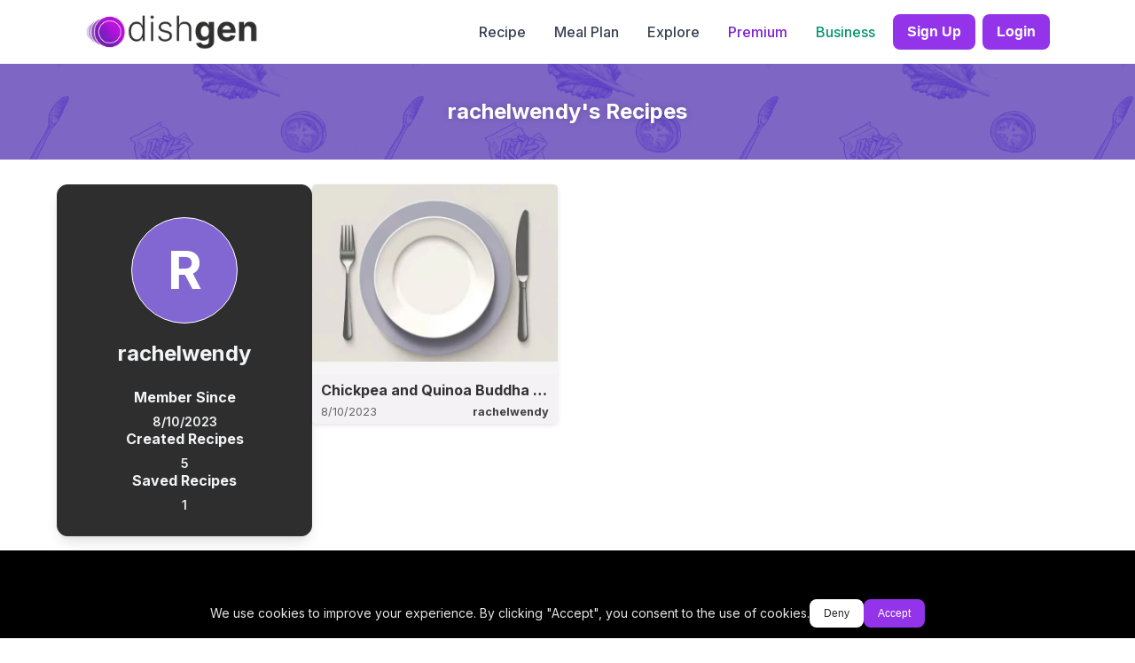

--- FILE ---
content_type: text/html; charset=utf-8
request_url: https://www.dishgen.com/profile/64d4b14be3d9bbb2e6d683f4
body_size: 3830
content:
<!DOCTYPE html><html><head><meta charSet="utf-8"/><meta name="viewport" content="width=device-width"/><meta name="facebook-domain-verification" content="f1s4hqrfzss125pg9ecoelrf52xqsu"/><noscript><img height="1" width="1" style="display:none" src="https://www.facebook.com/tr?id=370883210512399&amp;ev=PageView&amp;noscript=1"/></noscript><title>Profile for <!-- -->rachelwendy<!-- --> | DishGen</title><link rel="preload" as="image" imageSrcSet="/_next/image?url=%2Fimages%2Flogo-trans.png&amp;w=256&amp;q=75 1x, /_next/image?url=%2Fimages%2Flogo-trans.png&amp;w=640&amp;q=75 2x" fetchPriority="high"/><meta name="next-head-count" content="6"/><link rel="preload" href="/_next/static/media/e4af272ccee01ff0-s.p.woff2" as="font" type="font/woff2" crossorigin="anonymous" data-next-font="size-adjust"/><link rel="preload" href="/_next/static/media/60e8114ef996903e-s.p.woff2" as="font" type="font/woff2" crossorigin="anonymous" data-next-font="size-adjust"/><link rel="preload" href="/_next/static/css/83b7dadcaea9bec5.css" as="style"/><link rel="stylesheet" href="/_next/static/css/83b7dadcaea9bec5.css" data-n-g=""/><link rel="preload" href="/_next/static/css/5d448770d23a43a7.css" as="style"/><link rel="stylesheet" href="/_next/static/css/5d448770d23a43a7.css" data-n-p=""/><noscript data-n-css=""></noscript><script defer="" nomodule="" src="/_next/static/chunks/polyfills-c67a75d1b6f99dc8.js"></script><script src="/_next/static/chunks/webpack-6b7c79eb6b18ff21.js" defer=""></script><script src="/_next/static/chunks/framework-9387e000915d7b64.js" defer=""></script><script src="/_next/static/chunks/main-46eb3ca8604531cf.js" defer=""></script><script src="/_next/static/chunks/pages/_app-cf332118fc7b0d6b.js" defer=""></script><script src="/_next/static/chunks/ae51ba48-b190f8d7bd1e850f.js" defer=""></script><script src="/_next/static/chunks/0c428ae2-1826ea7570b3e50b.js" defer=""></script><script src="/_next/static/chunks/3562-ccd320d0e5014d49.js" defer=""></script><script src="/_next/static/chunks/6216-f953db4a18c10942.js" defer=""></script><script src="/_next/static/chunks/pages/profile/%5Buser%5D-7fe4dd48800c7a87.js" defer=""></script><script src="/_next/static/O8bXnIESsjy_mSpcuFitR/_buildManifest.js" defer=""></script><script src="/_next/static/O8bXnIESsjy_mSpcuFitR/_ssgManifest.js" defer=""></script></head><body><div id="__next"><main class="__variable_b9c7ce __variable_9e73a9 font-sans"><div><nav class="tw-bg-white tw-shadow tw-top-0 tw-z-40"><div class="tw-max-w-6xl tw-mx-auto tw-py-0 md:tw-py-1 tw-px-4 sm:tw-px-6 lg:tw-px-8"><div class="tw-flex tw-items-center tw-justify-between tw-h-16"><div class="tw-flex-shrink-0"><a class="tw-flex tw-items-center" href="/"><img alt="DishGen AI Recipe Generator" fetchPriority="high" width="195" height="40" decoding="async" data-nimg="1" class="tw-my-2" style="color:transparent" srcSet="/_next/image?url=%2Fimages%2Flogo-trans.png&amp;w=256&amp;q=75 1x, /_next/image?url=%2Fimages%2Flogo-trans.png&amp;w=640&amp;q=75 2x" src="/_next/image?url=%2Fimages%2Flogo-trans.png&amp;w=640&amp;q=75"/></a></div><div class="tw-flex lg:tw-hidden"><button class="tw-text-center  tw-rounded-lg tw-font-medium tw-transition-all tw-flex tw-items-center tw-justify-center tw-gap-2 tw-shadow-none tw-border-0 tw-px-4 tw-py-2 tw-text-base tw-bg-gray-300 tw-text-gray-800 hover:tw-bg-gray-400 tw-inline-flex tw-items-center tw-justify-center tw-p-2 tw-rounded-md tw-text-gray-700 hover:tw-bg-gray-200 focus:tw-outline-none focus:tw-ring-2 focus:tw-ring-inset focus:tw-ring-purple-500 tw-cursor-pointer" aria-controls="mobile-menu" aria-expanded="false"><span class="tw-sr-only">Open main menu</span><svg stroke="currentColor" fill="currentColor" stroke-width="0" viewBox="0 0 512 512" height="1em" width="1em" xmlns="http://www.w3.org/2000/svg"><path d="M464 256H48a48 48 0 0 0 0 96h416a48 48 0 0 0 0-96zm16 128H32a16 16 0 0 0-16 16v16a64 64 0 0 0 64 64h352a64 64 0 0 0 64-64v-16a16 16 0 0 0-16-16zM58.64 224h394.72c34.57 0 54.62-43.9 34.82-75.88C448 83.2 359.55 32.1 256 32c-103.54.1-192 51.2-232.18 116.11C4 180.09 24.07 224 58.64 224zM384 112a16 16 0 1 1-16 16 16 16 0 0 1 16-16zM256 80a16 16 0 1 1-16 16 16 16 0 0 1 16-16zm-128 32a16 16 0 1 1-16 16 16 16 0 0 1 16-16z"></path></svg></button></div><div class="tw-hidden lg:tw-flex tw-items-center tw-space-x-2"><a class="tw-block tw-px-3 tw-py-2 tw-rounded tw-font-medium tw-text-base hover:tw-no-underline  tw-text-gray-700 hover:tw-text-gray-900 " href="/create">Recipe</a><a class="tw-block tw-px-3 tw-py-2 tw-rounded tw-font-medium tw-text-base hover:tw-no-underline  tw-text-gray-700 hover:tw-text-gray-900 " href="/mealplan">Meal Plan</a><a class="tw-block tw-px-3 tw-py-2 tw-rounded tw-font-medium tw-text-base hover:tw-no-underline  tw-text-gray-700 hover:tw-text-gray-900 " href="/recipes">Explore</a><a class="tw-block tw-px-3 tw-py-2 tw-rounded tw-font-medium tw-text-base hover:tw-no-underline   tw-text-purple-700 hover:tw-text-purple-900 " href="/premium">Premium</a><a class="tw-block tw-px-3 tw-py-2 tw-rounded tw-font-medium tw-text-base hover:tw-no-underline  tw-text-emerald-600 hover:tw-text-emerald-800 " href="/business">Business</a><button class="tw-text-center  tw-rounded-lg tw-font-medium tw-transition-all tw-flex tw-items-center tw-justify-center tw-gap-2 tw-shadow-none tw-border-0 tw-px-4 tw-py-2 tw-text-base tw-bg-purple-600 tw-text-white hover:tw-bg-purple-700 tw-inline-block tw-text-white tw-font-semibold tw-px-3 tw-py-1 tw-rounded tw-shadow tw-cursor-pointer">Sign Up</button><button class="tw-text-center  tw-rounded-lg tw-font-medium tw-transition-all tw-flex tw-items-center tw-justify-center tw-gap-2 tw-shadow-none tw-border-0 tw-px-4 tw-py-2 tw-text-base tw-bg-purple-600 tw-text-white hover:tw-bg-purple-700 tw-inline-block tw-text-white tw-font-semibold tw-px-3 tw-py-1 tw-rounded tw-shadow tw-bg-[#919499] hover:tw-bg-[#7f8082] tw-cursor-pointer">Login</button></div></div></div><div class="lg:tw-hidden tw-hidden" id="mobile-menu"><div class="tw-px-2 tw-pt-2 tw-pb-3 tw-space-y-1 tw-bg-white tw-shadow"><a class="tw-block tw-px-3 tw-py-2 tw-rounded tw-font-medium tw-text-base hover:tw-no-underline  tw-text-gray-700 hover:tw-text-gray-900 " href="/create">Recipe</a><a class="tw-block tw-px-3 tw-py-2 tw-rounded tw-font-medium tw-text-base hover:tw-no-underline  tw-text-gray-700 hover:tw-text-gray-900 " href="/mealplan">Meal Plan</a><a class="tw-block tw-px-3 tw-py-2 tw-rounded tw-font-medium tw-text-base hover:tw-no-underline  tw-text-gray-700 hover:tw-text-gray-900 " href="/recipes">Explore</a><a class="tw-block tw-px-3 tw-py-2 tw-rounded tw-font-medium tw-text-base hover:tw-no-underline   tw-text-purple-700 hover:tw-text-purple-900 " href="/premium">Premium</a><a class="tw-block tw-px-3 tw-py-2 tw-rounded tw-font-medium tw-text-base hover:tw-no-underline  tw-text-emerald-600 hover:tw-text-emerald-800 " href="/business">Business</a><button class="tw-text-center  tw-rounded-lg tw-font-medium tw-transition-all tw-flex tw-items-center tw-justify-center tw-gap-2 tw-shadow-none tw-border-0 tw-px-4 tw-py-2 tw-text-base tw-bg-purple-600 tw-text-white hover:tw-bg-purple-700 tw-inline-block tw-text-white tw-font-semibold tw-px-3 tw-py-1 tw-rounded tw-shadow tw-cursor-pointer">Sign Up</button><button class="tw-text-center  tw-rounded-lg tw-font-medium tw-transition-all tw-flex tw-items-center tw-justify-center tw-gap-2 tw-shadow-none tw-border-0 tw-px-4 tw-py-2 tw-text-base tw-bg-purple-600 tw-text-white hover:tw-bg-purple-700 tw-inline-block tw-text-white tw-font-semibold tw-px-3 tw-py-1 tw-rounded tw-shadow tw-bg-[#919499] hover:tw-bg-[#7f8082] tw-cursor-pointer">Login</button></div></div></nav><main><div class="page-header tw-text-center"><h2>rachelwendy<!-- -->&#x27;s Recipes</h2></div><div class="tw-mt-3 tw-w-full tw-max-w-6xl tw-mx-auto"><div class="tw-flex tw-flex-col md:tw-flex-row tw-gap-8"><div class="md:tw-w-1/4 tw-my-4 tw-text-center account-sidebar tw-bg-white tw-rounded-xl tw-shadow-lg tw-p-6 tw-flex tw-flex-col tw-items-center tw-gap-4"><div class="tw-my-3"><div class="avatar" style="width:120px;height:120px"><div style="display:flex;justify-content:center;align-items:center;height:100%">R</div></div></div><h4 class="tw-mb-2 tw-text-2xl tw-font-extrabold tw-text-gray-100">rachelwendy</h4><div class="tw-w-full tw-border-b tw-my-2"></div><div class="tw-w-full tw-flex tw-flex-col tw-items-center tw-gap-2"><div><h4 class="tw-font-semibold tw-text-gray-100">Member Since</h4><div class="tw-text-gray-100 tw-text-sm">8/10/2023</div></div><div><h4 class="tw-font-semibold tw-text-gray-100">Created Recipes</h4><div class="tw-text-gray-100 tw-text-sm">5</div></div><div><h4 class="tw-font-semibold tw-text-gray-100">Saved Recipes</h4><div class="tw-text-g100 tw-text-sm">1</div></div></div></div><div class="md:tw-w-3/4"><div class="tw-my-4"><div class="tw-grid tw-grid-cols-1 sm:tw-grid-cols-2 lg:tw-grid-cols-3 tw-gap-4"><div><div class="RecipeCard_thumbnail__dtpHK tw-bg-neutral-100 tw-shadow tw-rounded-lg tw-overflow-hidden"><div class="RecipeCard_imageContainer__ut2KL"><a class="tw-block tw-w-full tw-h-full" href="/recipes/chickpea-and-quinoa-buddha-bowl-ll4z55hz"><img alt="Chickpea and Quinoa Buddha Bowl" loading="lazy" width="400" height="400" decoding="async" data-nimg="1" style="color:transparent" srcSet="/_next/image?url=%2Fimages%2Fplaceholder%2Fplaceholder-default.jpg&amp;w=640&amp;q=75 1x, /_next/image?url=%2Fimages%2Fplaceholder%2Fplaceholder-default.jpg&amp;w=828&amp;q=75 2x" src="/_next/image?url=%2Fimages%2Fplaceholder%2Fplaceholder-default.jpg&amp;w=828&amp;q=75"/></a></div><div class="RecipeCard_details__AB_eR tw-py-1 tw-px-3"><div class="RecipeCard_title__MSGEI tw-font-bold tw-text-base tw-mb-1 tw-truncate"><a class="tw-text-neutral-900 hover:tw-text-fuchsia-700 tw-transition tw-no-underline" href="/recipes/chickpea-and-quinoa-buddha-bowl-ll4z55hz">Chickpea and Quinoa Buddha Bowl</a></div><div class="RecipeCard_info__WECqp tw-flex tw-justify-between tw-items-center tw-text-xs"><span class="RecipeCard_date__zH6E3 tw-text-neutral-500">8/10/2023</span><span class="RecipeCard_creator__nQ_gv tw-text-neutral-700"><a class="tw-text-neutral-700 tw-font-bold hover:tw-text-fuchsia-700 tw-no-underline tw-ml-2" href="/profile/64d4b14be3d9bbb2e6d683f4">rachelwendy</a></span></div></div></div></div></div></div></div></div></div></main><footer class=" tw-bg-black tw-py-12"><div class="tw-container tw-mx-auto tw-text-center"><div class="tw-flex tw-flex-col md:tw-flex-row tw-items-center tw-justify-center"><div class="tw-w-full md:tw-w-5/12 tw-px-3 tw-mb-8 md:tw-mb-0"><a class="tw-inline-block" href="/"><img alt="DishGen" loading="lazy" width="207" height="45" decoding="async" data-nimg="1" class="mb-3" style="color:transparent" srcSet="/_next/image?url=%2Fimages%2Flogo-dark.png&amp;w=256&amp;q=75 1x, /_next/image?url=%2Fimages%2Flogo-dark.png&amp;w=640&amp;q=75 2x" src="/_next/image?url=%2Fimages%2Flogo-dark.png&amp;w=640&amp;q=75"/></a><p class="small tw-text-gray-300 tw-mt-2">DishGen is the revolutionary AI recipe generator. Input your ingredients and preferences, and our recipe generator will craft unique AI recipes on demand. Explore innovative culinary creations and elevate your AI meal plans with DishGen.</p></div><div class="tw-w-full md:tw-w-7/12 tw-px-3 tw-flex tw-items-center tw-justify-center"><div class="tag-cloud"></div></div></div><hr class="tw-my-8 tw-border-gray-700"/><div><p class="tw-m-0 tw-mx-auto tw-text-center small tw-text-gray-400">Copyright © DishGen 2025 •<!-- --> <a class="tw-no-underline tw-text-purple-300 hover:tw-text-purple-500" href="/terms">Terms</a> <!-- -->•<!-- --> <a class="tw-no-underline tw-text-purple-300 hover:tw-text-purple-500" href="/privacy">Privacy</a> <!-- -->•<!-- --> <a class="tw-no-underline tw-text-purple-300 hover:tw-text-purple-500" href="/contact">Contact</a></p></div><div class="tw-mt-6 tw-text-xs tw-text-gray-500 tw-flex tw-items-center tw-justify-center"><span class="mr-1">Coming soon from the creators of DishGen: 🦁  </span><a href="https://www.leonotes.com" target="_blank" title="AI Notebook" class="tw-font-semibold tw-text-amber-600 hover:tw-text-amber-700 tw-transition-colors tw-underline">Leo: The AI Notebook</a></div></div></footer></div></main></div><script id="__NEXT_DATA__" type="application/json">{"props":{"pageProps":{"viewerSavedRecipes":[],"user":{"_id":"64d4b14be3d9bbb2e6d683f4","email":"","emailVerified":"2023-08-10T09:43:39.420Z","image":"","quotaTotal":30,"quotaUsed":0,"registrationDate":"2023-08-10T09:43:49.282Z","username":"rachelwendy","savedRecipes":["64d4b1de630780316e4e991d"],"imageQuota":0,"currentUsage":0,"rateLimit":0,"name":""},"recipes":[{"_id":"64d4b222630780316e4e991e","slug":"spicy-chickpea-buddha-bowl-ll4z6m5n","title":"Spicy Chickpea Buddha Bowl","prompt":"quick healthy vegan dinner high protein","images":[],"tags":["vegan","high-protein","quick","healthy","buddha-bowl","spicy"],"creationDate":"2023-08-10T09:47:14.987Z","creator":{"_id":"64d4b14be3d9bbb2e6d683f4","username":"rachelwendy","image":""},"public":false},{"_id":"64d4b204e3d9bbb2e6d683f8","slug":"spicy-chickpea-tacos-ll4z5yan","title":"Spicy Chickpea Tacos","prompt":"quick healthy vegan dinner high protein","images":[],"tags":["vegan","tacos","chickpeas","protein","healthy","quick"],"creationDate":"2023-08-10T09:46:44.063Z","creator":{"_id":"64d4b14be3d9bbb2e6d683f4","username":"rachelwendy","image":""},"public":false},{"_id":"64d4b1de630780316e4e991d","slug":"chickpea-and-quinoa-buddha-bowl-ll4z55hz","title":"Chickpea and Quinoa Buddha Bowl","prompt":"healthy vegan low gi dinner high protein","images":[],"tags":["vegan","low-gi","high-protein","buddha-bowl","quinoa","chickpeas"],"creationDate":"2023-08-10T09:46:06.743Z","creator":{"_id":"64d4b14be3d9bbb2e6d683f4","username":"rachelwendy","image":""},"public":true},{"_id":"64d4b1b49f09a02d324613a7","slug":"spicy-moroccan-quinoa-stew-ll4z48jn","title":"Spicy Moroccan Quinoa Stew","prompt":"healthy vegan low gi dinner high protein","images":[],"tags":["vegan","low-gi","high-protein","quinoa","stew","moroccan"],"creationDate":"2023-08-10T09:45:24.035Z","creator":{"_id":"64d4b14be3d9bbb2e6d683f4","username":"rachelwendy","image":""},"public":false},{"_id":"64d4b18ce3d9bbb2e6d683f7","slug":"roasted-cauliflower-with-garlic-quinoa-ll4z3dqt","title":"Roasted Cauliflower with Garlic Quinoa","prompt":"healthy vegan low gi dinner","images":[],"tags":["vegan","low-gi","healthy","roasted","cauliflower","quinoa"],"creationDate":"2023-08-10T09:44:44.117Z","creator":{"_id":"64d4b14be3d9bbb2e6d683f4","username":"rachelwendy","image":""},"public":false}],"admin":false},"__N_SSP":true},"page":"/profile/[user]","query":{"user":"64d4b14be3d9bbb2e6d683f4"},"buildId":"O8bXnIESsjy_mSpcuFitR","isFallback":false,"isExperimentalCompile":false,"gssp":true,"scriptLoader":[]}</script></body></html>

--- FILE ---
content_type: text/css; charset=utf-8
request_url: https://www.dishgen.com/_next/static/css/83b7dadcaea9bec5.css
body_size: 16252
content:
*,:after,:before{--tw-border-spacing-x:0;--tw-border-spacing-y:0;--tw-translate-x:0;--tw-translate-y:0;--tw-rotate:0;--tw-skew-x:0;--tw-skew-y:0;--tw-scale-x:1;--tw-scale-y:1;--tw-pan-x: ;--tw-pan-y: ;--tw-pinch-zoom: ;--tw-scroll-snap-strictness:proximity;--tw-gradient-from-position: ;--tw-gradient-via-position: ;--tw-gradient-to-position: ;--tw-ordinal: ;--tw-slashed-zero: ;--tw-numeric-figure: ;--tw-numeric-spacing: ;--tw-numeric-fraction: ;--tw-ring-inset: ;--tw-ring-offset-width:0px;--tw-ring-offset-color:#fff;--tw-ring-color:rgba(59,130,246,.5);--tw-ring-offset-shadow:0 0 #0000;--tw-ring-shadow:0 0 #0000;--tw-shadow:0 0 #0000;--tw-shadow-colored:0 0 #0000;--tw-blur: ;--tw-brightness: ;--tw-contrast: ;--tw-grayscale: ;--tw-hue-rotate: ;--tw-invert: ;--tw-saturate: ;--tw-sepia: ;--tw-drop-shadow: ;--tw-backdrop-blur: ;--tw-backdrop-brightness: ;--tw-backdrop-contrast: ;--tw-backdrop-grayscale: ;--tw-backdrop-hue-rotate: ;--tw-backdrop-invert: ;--tw-backdrop-opacity: ;--tw-backdrop-saturate: ;--tw-backdrop-sepia: ;--tw-contain-size: ;--tw-contain-layout: ;--tw-contain-paint: ;--tw-contain-style: }::backdrop{--tw-border-spacing-x:0;--tw-border-spacing-y:0;--tw-translate-x:0;--tw-translate-y:0;--tw-rotate:0;--tw-skew-x:0;--tw-skew-y:0;--tw-scale-x:1;--tw-scale-y:1;--tw-pan-x: ;--tw-pan-y: ;--tw-pinch-zoom: ;--tw-scroll-snap-strictness:proximity;--tw-gradient-from-position: ;--tw-gradient-via-position: ;--tw-gradient-to-position: ;--tw-ordinal: ;--tw-slashed-zero: ;--tw-numeric-figure: ;--tw-numeric-spacing: ;--tw-numeric-fraction: ;--tw-ring-inset: ;--tw-ring-offset-width:0px;--tw-ring-offset-color:#fff;--tw-ring-color:rgba(59,130,246,.5);--tw-ring-offset-shadow:0 0 #0000;--tw-ring-shadow:0 0 #0000;--tw-shadow:0 0 #0000;--tw-shadow-colored:0 0 #0000;--tw-blur: ;--tw-brightness: ;--tw-contrast: ;--tw-grayscale: ;--tw-hue-rotate: ;--tw-invert: ;--tw-saturate: ;--tw-sepia: ;--tw-drop-shadow: ;--tw-backdrop-blur: ;--tw-backdrop-brightness: ;--tw-backdrop-contrast: ;--tw-backdrop-grayscale: ;--tw-backdrop-hue-rotate: ;--tw-backdrop-invert: ;--tw-backdrop-opacity: ;--tw-backdrop-saturate: ;--tw-backdrop-sepia: ;--tw-contain-size: ;--tw-contain-layout: ;--tw-contain-paint: ;--tw-contain-style: }.tw-container{width:100%}@media (min-width:640px){.tw-container{max-width:640px}}@media (min-width:768px){.tw-container{max-width:768px}}@media (min-width:1024px){.tw-container{max-width:1024px}}@media (min-width:1280px){.tw-container{max-width:1280px}}@media (min-width:1536px){.tw-container{max-width:1536px}}.tw-sr-only{position:absolute;width:1px;height:1px;padding:0;margin:-1px;overflow:hidden;clip:rect(0,0,0,0);white-space:nowrap;border-width:0}.tw-pointer-events-none{pointer-events:none}.tw-fixed{position:fixed}.tw-absolute{position:absolute}.tw-relative{position:relative}.tw-inset-0{inset:0}.tw-bottom-0{bottom:0}.tw-bottom-10{bottom:2.5rem}.tw-bottom-4{bottom:1rem}.tw-left-0{left:0}.tw-left-1\/2{left:50%}.tw-left-4{left:1rem}.tw-left-6{left:1.5rem}.tw-left-7{left:1.75rem}.tw-right-0{right:0}.tw-right-2{right:.5rem}.tw-right-4{right:1rem}.tw-right-6{right:1.5rem}.tw-top-0{top:0}.tw-top-1\/2{top:50%}.tw-top-10{top:2.5rem}.tw-top-2{top:.5rem}.tw-top-3{top:.75rem}.tw-top-4{top:1rem}.tw-z-10{z-index:10}.tw-z-40{z-index:40}.tw-z-50{z-index:50}.tw-order-1{order:1}.tw-order-2{order:2}.tw-m-0{margin:0}.tw-m-1{margin:.25rem}.tw-m-3{margin:.75rem}.tw-mx-0{margin-left:0;margin-right:0}.tw-mx-1{margin-left:.25rem;margin-right:.25rem}.tw-mx-2{margin-left:.5rem;margin-right:.5rem}.tw-mx-3{margin-left:.75rem;margin-right:.75rem}.tw-mx-4{margin-left:1rem;margin-right:1rem}.tw-mx-6{margin-left:1.5rem;margin-right:1.5rem}.tw-mx-auto{margin-left:auto;margin-right:auto}.tw-my-0{margin-top:0;margin-bottom:0}.tw-my-1{margin-top:.25rem;margin-bottom:.25rem}.tw-my-10{margin-top:2.5rem;margin-bottom:2.5rem}.tw-my-12{margin-top:3rem;margin-bottom:3rem}.tw-my-2{margin-top:.5rem;margin-bottom:.5rem}.tw-my-3{margin-top:.75rem;margin-bottom:.75rem}.tw-my-4{margin-top:1rem;margin-bottom:1rem}.tw-my-5{margin-top:1.25rem;margin-bottom:1.25rem}.tw-my-6{margin-top:1.5rem;margin-bottom:1.5rem}.tw-my-8{margin-top:2rem;margin-bottom:2rem}.tw-mb-0{margin-bottom:0}.tw-mb-1{margin-bottom:.25rem}.tw-mb-10{margin-bottom:2.5rem}.tw-mb-12{margin-bottom:3rem}.tw-mb-16{margin-bottom:4rem}.tw-mb-2{margin-bottom:.5rem}.tw-mb-20{margin-bottom:5rem}.tw-mb-3{margin-bottom:.75rem}.tw-mb-4{margin-bottom:1rem}.tw-mb-5{margin-bottom:1.25rem}.tw-mb-6{margin-bottom:1.5rem}.tw-mb-8{margin-bottom:2rem}.tw-ml-1{margin-left:.25rem}.tw-ml-2{margin-left:.5rem}.tw-ml-3{margin-left:.75rem}.tw-ml-4{margin-left:1rem}.tw-ml-6{margin-left:1.5rem}.tw-mr-1{margin-right:.25rem}.tw-mr-2{margin-right:.5rem}.tw-mr-3{margin-right:.75rem}.tw-mr-4{margin-right:1rem}.tw-mt-0{margin-top:0}.tw-mt-0\.5{margin-top:.125rem}.tw-mt-1{margin-top:.25rem}.tw-mt-10{margin-top:2.5rem}.tw-mt-12{margin-top:3rem}.tw-mt-2{margin-top:.5rem}.tw-mt-20{margin-top:5rem}.tw-mt-3{margin-top:.75rem}.tw-mt-4{margin-top:1rem}.tw-mt-5{margin-top:1.25rem}.tw-mt-6{margin-top:1.5rem}.tw-mt-8{margin-top:2rem}.tw-mt-auto{margin-top:auto}.tw-line-clamp-2{overflow:hidden;display:-webkit-box;-webkit-box-orient:vertical;-webkit-line-clamp:2}.tw-block{display:block}.tw-inline-block{display:inline-block}.tw-inline{display:inline}.tw-flex{display:flex}.tw-inline-flex{display:inline-flex}.tw-grid{display:grid}.tw-hidden{display:none}.tw-aspect-square{aspect-ratio:1/1}.tw-aspect-video{aspect-ratio:16/9}.tw-h-0{height:0}.tw-h-0\.5{height:.125rem}.tw-h-1\.5{height:.375rem}.tw-h-10{height:2.5rem}.tw-h-12{height:3rem}.tw-h-14{height:3.5rem}.tw-h-16{height:4rem}.tw-h-2{height:.5rem}.tw-h-20{height:5rem}.tw-h-3{height:.75rem}.tw-h-4{height:1rem}.tw-h-40{height:10rem}.tw-h-5{height:1.25rem}.tw-h-52{height:13rem}.tw-h-6{height:1.5rem}.tw-h-64{height:16rem}.tw-h-7{height:1.75rem}.tw-h-8{height:2rem}.tw-h-96{height:24rem}.tw-h-\[2px\]{height:2px}.tw-h-\[400px\]{height:400px}.tw-h-auto{height:auto}.tw-h-full{height:100%}.tw-h-screen{height:100vh}.tw-min-h-0{min-height:0}.tw-min-h-12{min-height:3rem}.tw-min-h-\[48px\]{min-height:48px}.tw-min-h-\[540px\]{min-height:540px}.tw-min-h-\[80vh\]{min-height:80vh}.tw-min-h-screen{min-height:100vh}.tw-w-1\/2{width:50%}.tw-w-1\/3{width:33.333333%}.tw-w-1\/4{width:25%}.tw-w-12{width:3rem}.tw-w-14{width:3.5rem}.tw-w-16{width:4rem}.tw-w-2\/3{width:66.666667%}.tw-w-20{width:5rem}.tw-w-3{width:.75rem}.tw-w-3\/4{width:75%}.tw-w-4{width:1rem}.tw-w-5{width:1.25rem}.tw-w-6{width:1.5rem}.tw-w-64{width:16rem}.tw-w-8{width:2rem}.tw-w-96{width:24rem}.tw-w-\[150\%\]{width:150%}.tw-w-\[60px\]{width:60px}.tw-w-full{width:100%}.tw-min-w-12{min-width:3rem}.tw-min-w-72{min-width:18rem}.tw-min-w-\[120px\]{min-width:120px}.tw-min-w-\[160px\]{min-width:160px}.tw-min-w-\[60px\]{min-width:60px}.tw-min-w-full{min-width:100%}.tw-max-w-2xl{max-width:42rem}.tw-max-w-3xl{max-width:48rem}.tw-max-w-4xl{max-width:56rem}.tw-max-w-5xl{max-width:64rem}.tw-max-w-6xl{max-width:72rem}.tw-max-w-7xl{max-width:80rem}.tw-max-w-lg{max-width:32rem}.tw-max-w-md{max-width:28rem}.tw-max-w-xl{max-width:36rem}.tw-flex-1{flex:1 1 0%}.tw-flex-shrink-0{flex-shrink:0}.tw-flex-grow{flex-grow:1}.tw-table-fixed{table-layout:fixed}.tw-border-separate{border-collapse:separate}.tw-border-spacing-y-2{--tw-border-spacing-y:0.5rem;border-spacing:var(--tw-border-spacing-x) var(--tw-border-spacing-y)}.-tw-translate-x-1\/2{--tw-translate-x:-50%}.-tw-translate-x-1\/2,.-tw-translate-y-1\/2{transform:translate(var(--tw-translate-x),var(--tw-translate-y)) rotate(var(--tw-rotate)) skewX(var(--tw-skew-x)) skewY(var(--tw-skew-y)) scaleX(var(--tw-scale-x)) scaleY(var(--tw-scale-y))}.-tw-translate-y-1\/2{--tw-translate-y:-50%}.tw-translate-x-1{--tw-translate-x:0.25rem}.tw-translate-x-1,.tw-translate-y-1{transform:translate(var(--tw-translate-x),var(--tw-translate-y)) rotate(var(--tw-rotate)) skewX(var(--tw-skew-x)) skewY(var(--tw-skew-y)) scaleX(var(--tw-scale-x)) scaleY(var(--tw-scale-y))}.tw-translate-y-1{--tw-translate-y:0.25rem}.tw-rotate-180{--tw-rotate:180deg}.tw-rotate-180,.tw-scale-\[1\.03\]{transform:translate(var(--tw-translate-x),var(--tw-translate-y)) rotate(var(--tw-rotate)) skewX(var(--tw-skew-x)) skewY(var(--tw-skew-y)) scaleX(var(--tw-scale-x)) scaleY(var(--tw-scale-y))}.tw-scale-\[1\.03\]{--tw-scale-x:1.03;--tw-scale-y:1.03}.tw-transform{transform:translate(var(--tw-translate-x),var(--tw-translate-y)) rotate(var(--tw-rotate)) skewX(var(--tw-skew-x)) skewY(var(--tw-skew-y)) scaleX(var(--tw-scale-x)) scaleY(var(--tw-scale-y))}@keyframes tw-bounce{0%,to{transform:translateY(-25%);animation-timing-function:cubic-bezier(.8,0,1,1)}50%{transform:none;animation-timing-function:cubic-bezier(0,0,.2,1)}}.tw-animate-bounce{animation:tw-bounce 1s infinite}@keyframes tw-spin{to{transform:rotate(1turn)}}.tw-animate-spin{animation:tw-spin 1s linear infinite}.tw-cursor-not-allowed{cursor:not-allowed}.tw-cursor-pointer{cursor:pointer}.tw-resize-none{resize:none}.tw-list-inside{list-style-position:inside}.tw-list-disc{list-style-type:disc}.tw-list-none{list-style-type:none}.tw-appearance-none{-webkit-appearance:none;-moz-appearance:none;appearance:none}.tw-grid-cols-1{grid-template-columns:repeat(1,minmax(0,1fr))}.tw-grid-cols-2{grid-template-columns:repeat(2,minmax(0,1fr))}.tw-grid-cols-3{grid-template-columns:repeat(3,minmax(0,1fr))}.tw-flex-row{flex-direction:row}.tw-flex-col{flex-direction:column}.tw-flex-col-reverse{flex-direction:column-reverse}.tw-flex-wrap{flex-wrap:wrap}.tw-items-start{align-items:flex-start}.tw-items-end{align-items:flex-end}.tw-items-center{align-items:center}.tw-items-stretch{align-items:stretch}.tw-justify-start{justify-content:flex-start}.tw-justify-end{justify-content:flex-end}.tw-justify-center{justify-content:center}.tw-justify-between{justify-content:space-between}.tw-justify-around{justify-content:space-around}.tw-gap-0{gap:0}.tw-gap-1{gap:.25rem}.tw-gap-1\.5{gap:.375rem}.tw-gap-10{gap:2.5rem}.tw-gap-12{gap:3rem}.tw-gap-2{gap:.5rem}.tw-gap-3{gap:.75rem}.tw-gap-4{gap:1rem}.tw-gap-6{gap:1.5rem}.tw-gap-8{gap:2rem}.tw-gap-x-12{-moz-column-gap:3rem;column-gap:3rem}.tw-gap-x-8{-moz-column-gap:2rem;column-gap:2rem}.tw-gap-y-0{row-gap:0}.tw-gap-y-4{row-gap:1rem}.tw-space-x-2>:not([hidden])~:not([hidden]){--tw-space-x-reverse:0;margin-right:calc(.5rem * var(--tw-space-x-reverse));margin-left:calc(.5rem * calc(1 - var(--tw-space-x-reverse)))}.tw-space-y-1>:not([hidden])~:not([hidden]){--tw-space-y-reverse:0;margin-top:calc(.25rem * calc(1 - var(--tw-space-y-reverse)));margin-bottom:calc(.25rem * var(--tw-space-y-reverse))}.tw-space-y-12>:not([hidden])~:not([hidden]){--tw-space-y-reverse:0;margin-top:calc(3rem * calc(1 - var(--tw-space-y-reverse)));margin-bottom:calc(3rem * var(--tw-space-y-reverse))}.tw-space-y-2>:not([hidden])~:not([hidden]){--tw-space-y-reverse:0;margin-top:calc(.5rem * calc(1 - var(--tw-space-y-reverse)));margin-bottom:calc(.5rem * var(--tw-space-y-reverse))}.tw-space-y-3>:not([hidden])~:not([hidden]){--tw-space-y-reverse:0;margin-top:calc(.75rem * calc(1 - var(--tw-space-y-reverse)));margin-bottom:calc(.75rem * var(--tw-space-y-reverse))}.tw-space-y-4>:not([hidden])~:not([hidden]){--tw-space-y-reverse:0;margin-top:calc(1rem * calc(1 - var(--tw-space-y-reverse)));margin-bottom:calc(1rem * var(--tw-space-y-reverse))}.tw-space-y-5>:not([hidden])~:not([hidden]){--tw-space-y-reverse:0;margin-top:calc(1.25rem * calc(1 - var(--tw-space-y-reverse)));margin-bottom:calc(1.25rem * var(--tw-space-y-reverse))}.tw-space-y-6>:not([hidden])~:not([hidden]){--tw-space-y-reverse:0;margin-top:calc(1.5rem * calc(1 - var(--tw-space-y-reverse)));margin-bottom:calc(1.5rem * var(--tw-space-y-reverse))}.tw-space-y-8>:not([hidden])~:not([hidden]){--tw-space-y-reverse:0;margin-top:calc(2rem * calc(1 - var(--tw-space-y-reverse)));margin-bottom:calc(2rem * var(--tw-space-y-reverse))}.tw-divide-y>:not([hidden])~:not([hidden]){--tw-divide-y-reverse:0;border-top-width:calc(1px * calc(1 - var(--tw-divide-y-reverse)));border-bottom-width:calc(1px * var(--tw-divide-y-reverse))}.tw-divide-gray-200>:not([hidden])~:not([hidden]){--tw-divide-opacity:1;border-color:rgb(229 231 235/var(--tw-divide-opacity,1))}.tw-divide-neutral-200>:not([hidden])~:not([hidden]){--tw-divide-opacity:1;border-color:rgb(229 229 229/var(--tw-divide-opacity,1))}.tw-overflow-auto{overflow:auto}.tw-overflow-hidden{overflow:hidden}.tw-overflow-scroll{overflow:scroll}.tw-overflow-x-auto{overflow-x:auto}.tw-truncate{overflow:hidden;text-overflow:ellipsis}.tw-truncate,.tw-whitespace-nowrap{white-space:nowrap}.tw-whitespace-pre-line{white-space:pre-line}.tw-whitespace-pre-wrap{white-space:pre-wrap}.tw-rounded{border-radius:.25rem}.tw-rounded-2xl{border-radius:1rem}.tw-rounded-3xl{border-radius:1.5rem}.tw-rounded-\[100\%\]{border-radius:100%}.tw-rounded-full{border-radius:9999px}.tw-rounded-lg{border-radius:.5rem}.tw-rounded-md{border-radius:.375rem}.tw-rounded-xl{border-radius:.75rem}.tw-rounded-b-2xl{border-bottom-right-radius:1rem;border-bottom-left-radius:1rem}.tw-rounded-b-lg{border-bottom-right-radius:.5rem;border-bottom-left-radius:.5rem}.tw-rounded-b-md{border-bottom-right-radius:.375rem;border-bottom-left-radius:.375rem}.tw-rounded-b-xl{border-bottom-right-radius:.75rem;border-bottom-left-radius:.75rem}.tw-rounded-l-md{border-top-left-radius:.375rem;border-bottom-left-radius:.375rem}.tw-rounded-l-xl{border-top-left-radius:.75rem;border-bottom-left-radius:.75rem}.tw-rounded-r-full{border-top-right-radius:9999px;border-bottom-right-radius:9999px}.tw-rounded-t-lg{border-top-left-radius:.5rem;border-top-right-radius:.5rem}.tw-rounded-t-md{border-top-left-radius:.375rem;border-top-right-radius:.375rem}.tw-rounded-t-xl{border-top-left-radius:.75rem;border-top-right-radius:.75rem}.tw-rounded-bl-2xl{border-bottom-left-radius:1rem}.tw-rounded-br-2xl{border-bottom-right-radius:1rem}.tw-rounded-tl-xl{border-top-left-radius:.75rem}.tw-rounded-tr-xl{border-top-right-radius:.75rem}.tw-border{border-width:1px}.tw-border-0{border-width:0}.tw-border-2{border-width:2px}.tw-border-4{border-width:4px}.tw-border-b{border-bottom-width:1px}.tw-border-b-2{border-bottom-width:2px}.tw-border-b-4{border-bottom-width:4px}.tw-border-l-4{border-left-width:4px}.tw-border-t{border-top-width:1px}.tw-border-t-4{border-top-width:4px}.tw-border-solid{border-style:solid}.tw-border-none{border-style:none}.tw-border-amber-200{--tw-border-opacity:1;border-color:rgb(253 230 138/var(--tw-border-opacity,1))}.tw-border-amber-300{--tw-border-opacity:1;border-color:rgb(252 211 77/var(--tw-border-opacity,1))}.tw-border-amber-300\/40{border-color:rgba(252,211,77,.4)}.tw-border-amber-400{--tw-border-opacity:1;border-color:rgb(251 191 36/var(--tw-border-opacity,1))}.tw-border-amber-400\/30{border-color:rgba(251,191,36,.3)}.tw-border-amber-500{--tw-border-opacity:1;border-color:rgb(245 158 11/var(--tw-border-opacity,1))}.tw-border-blue-100{--tw-border-opacity:1;border-color:rgb(219 234 254/var(--tw-border-opacity,1))}.tw-border-blue-200{--tw-border-opacity:1;border-color:rgb(191 219 254/var(--tw-border-opacity,1))}.tw-border-blue-300{--tw-border-opacity:1;border-color:rgb(147 197 253/var(--tw-border-opacity,1))}.tw-border-blue-500{--tw-border-opacity:1;border-color:rgb(59 130 246/var(--tw-border-opacity,1))}.tw-border-emerald-100{--tw-border-opacity:1;border-color:rgb(209 250 229/var(--tw-border-opacity,1))}.tw-border-emerald-200{--tw-border-opacity:1;border-color:rgb(167 243 208/var(--tw-border-opacity,1))}.tw-border-emerald-300{--tw-border-opacity:1;border-color:rgb(110 231 183/var(--tw-border-opacity,1))}.tw-border-emerald-300\/40{border-color:rgba(110,231,183,.4)}.tw-border-emerald-400{--tw-border-opacity:1;border-color:rgb(52 211 153/var(--tw-border-opacity,1))}.tw-border-emerald-400\/30{border-color:rgba(52,211,153,.3)}.tw-border-emerald-500{--tw-border-opacity:1;border-color:rgb(16 185 129/var(--tw-border-opacity,1))}.tw-border-fuchsia-200{--tw-border-opacity:1;border-color:rgb(245 208 254/var(--tw-border-opacity,1))}.tw-border-fuchsia-500\/60{border-color:rgba(217,70,239,.6)}.tw-border-fuchsia-600{--tw-border-opacity:1;border-color:rgb(192 38 211/var(--tw-border-opacity,1))}.tw-border-gray-100{--tw-border-opacity:1;border-color:rgb(243 244 246/var(--tw-border-opacity,1))}.tw-border-gray-200{--tw-border-opacity:1;border-color:rgb(229 231 235/var(--tw-border-opacity,1))}.tw-border-gray-300{--tw-border-opacity:1;border-color:rgb(209 213 219/var(--tw-border-opacity,1))}.tw-border-gray-600{--tw-border-opacity:1;border-color:rgb(75 85 99/var(--tw-border-opacity,1))}.tw-border-gray-700{--tw-border-opacity:1;border-color:rgb(55 65 81/var(--tw-border-opacity,1))}.tw-border-gray-800{--tw-border-opacity:1;border-color:rgb(31 41 55/var(--tw-border-opacity,1))}.tw-border-gray-900{--tw-border-opacity:1;border-color:rgb(17 24 39/var(--tw-border-opacity,1))}.tw-border-green-100{--tw-border-opacity:1;border-color:rgb(220 252 231/var(--tw-border-opacity,1))}.tw-border-green-200{--tw-border-opacity:1;border-color:rgb(187 247 208/var(--tw-border-opacity,1))}.tw-border-green-300{--tw-border-opacity:1;border-color:rgb(134 239 172/var(--tw-border-opacity,1))}.tw-border-neutral-200{--tw-border-opacity:1;border-color:rgb(229 229 229/var(--tw-border-opacity,1))}.tw-border-neutral-300{--tw-border-opacity:1;border-color:rgb(212 212 212/var(--tw-border-opacity,1))}.tw-border-neutral-400{--tw-border-opacity:1;border-color:rgb(163 163 163/var(--tw-border-opacity,1))}.tw-border-neutral-600{--tw-border-opacity:1;border-color:rgb(82 82 82/var(--tw-border-opacity,1))}.tw-border-neutral-700{--tw-border-opacity:1;border-color:rgb(64 64 64/var(--tw-border-opacity,1))}.tw-border-orange-300{--tw-border-opacity:1;border-color:rgb(253 186 116/var(--tw-border-opacity,1))}.tw-border-purple-100{--tw-border-opacity:1;border-color:rgb(243 232 255/var(--tw-border-opacity,1))}.tw-border-purple-200{--tw-border-opacity:1;border-color:rgb(233 213 255/var(--tw-border-opacity,1))}.tw-border-purple-300{--tw-border-opacity:1;border-color:rgb(216 180 254/var(--tw-border-opacity,1))}.tw-border-purple-400{--tw-border-opacity:1;border-color:rgb(192 132 252/var(--tw-border-opacity,1))}.tw-border-purple-400\/30{border-color:rgba(192,132,252,.3)}.tw-border-purple-500{--tw-border-opacity:1;border-color:rgb(202 100 242/var(--tw-border-opacity,1))}.tw-border-purple-700{--tw-border-opacity:1;border-color:rgb(126 34 206/var(--tw-border-opacity,1))}.tw-border-red-200{--tw-border-opacity:1;border-color:rgb(254 202 202/var(--tw-border-opacity,1))}.tw-border-red-300{--tw-border-opacity:1;border-color:rgb(252 165 165/var(--tw-border-opacity,1))}.tw-border-teal-400\/30{border-color:rgba(45,212,191,.3)}.tw-border-transparent{border-color:transparent}.tw-border-white{--tw-border-opacity:1;border-color:rgb(255 255 255/var(--tw-border-opacity,1))}.tw-border-white\/30{border-color:hsla(0,0%,100%,.3)}.tw-border-white\/50{border-color:hsla(0,0%,100%,.5)}.tw-border-yellow-100{--tw-border-opacity:1;border-color:rgb(254 249 195/var(--tw-border-opacity,1))}.tw-border-yellow-200{--tw-border-opacity:1;border-color:rgb(254 240 138/var(--tw-border-opacity,1))}.tw-border-yellow-500{--tw-border-opacity:1;border-color:rgb(234 179 8/var(--tw-border-opacity,1))}.tw-border-l-blue-500{--tw-border-opacity:1;border-left-color:rgb(59 130 246/var(--tw-border-opacity,1))}.tw-border-l-emerald-500{--tw-border-opacity:1;border-left-color:rgb(16 185 129/var(--tw-border-opacity,1))}.tw-border-l-purple-500{--tw-border-opacity:1;border-left-color:rgb(202 100 242/var(--tw-border-opacity,1))}.tw-border-l-yellow-500{--tw-border-opacity:1;border-left-color:rgb(234 179 8/var(--tw-border-opacity,1))}.tw-border-opacity-75{--tw-border-opacity:0.75}.tw-bg-\[\#919499\]{--tw-bg-opacity:1;background-color:rgb(145 148 153/var(--tw-bg-opacity,1))}.tw-bg-amber-100{--tw-bg-opacity:1;background-color:rgb(254 243 199/var(--tw-bg-opacity,1))}.tw-bg-amber-400{--tw-bg-opacity:1;background-color:rgb(251 191 36/var(--tw-bg-opacity,1))}.tw-bg-amber-400\/20{background-color:rgba(251,191,36,.2)}.tw-bg-amber-400\/30{background-color:rgba(251,191,36,.3)}.tw-bg-amber-50{--tw-bg-opacity:1;background-color:rgb(255 251 235/var(--tw-bg-opacity,1))}.tw-bg-amber-500{--tw-bg-opacity:1;background-color:rgb(245 158 11/var(--tw-bg-opacity,1))}.tw-bg-amber-600{--tw-bg-opacity:1;background-color:rgb(217 119 6/var(--tw-bg-opacity,1))}.tw-bg-amber-900\/30{background-color:rgba(120,53,15,.3)}.tw-bg-black{--tw-bg-opacity:1;background-color:rgb(0 0 0/var(--tw-bg-opacity,1))}.tw-bg-black\/60{background-color:rgba(0,0,0,.6)}.tw-bg-black\/70{background-color:rgba(0,0,0,.7)}.tw-bg-blue-100{--tw-bg-opacity:1;background-color:rgb(219 234 254/var(--tw-bg-opacity,1))}.tw-bg-blue-50{--tw-bg-opacity:1;background-color:rgb(239 246 255/var(--tw-bg-opacity,1))}.tw-bg-blue-500{--tw-bg-opacity:1;background-color:rgb(59 130 246/var(--tw-bg-opacity,1))}.tw-bg-emerald-100{--tw-bg-opacity:1;background-color:rgb(209 250 229/var(--tw-bg-opacity,1))}.tw-bg-emerald-400{--tw-bg-opacity:1;background-color:rgb(52 211 153/var(--tw-bg-opacity,1))}.tw-bg-emerald-400\/20{background-color:rgba(52,211,153,.2)}.tw-bg-emerald-50{--tw-bg-opacity:1;background-color:rgb(236 253 245/var(--tw-bg-opacity,1))}.tw-bg-emerald-700{--tw-bg-opacity:1;background-color:rgb(4 120 87/var(--tw-bg-opacity,1))}.tw-bg-emerald-800{--tw-bg-opacity:1;background-color:rgb(6 95 70/var(--tw-bg-opacity,1))}.tw-bg-fuchsia-400\/20{background-color:rgba(232,121,249,.2)}.tw-bg-fuchsia-700{--tw-bg-opacity:1;background-color:rgb(162 28 175/var(--tw-bg-opacity,1))}.tw-bg-gray-100{--tw-bg-opacity:1;background-color:rgb(243 244 246/var(--tw-bg-opacity,1))}.tw-bg-gray-200{--tw-bg-opacity:1;background-color:rgb(229 231 235/var(--tw-bg-opacity,1))}.tw-bg-gray-300{--tw-bg-opacity:1;background-color:rgb(209 213 219/var(--tw-bg-opacity,1))}.tw-bg-gray-400{--tw-bg-opacity:1;background-color:rgb(156 163 175/var(--tw-bg-opacity,1))}.tw-bg-gray-50{--tw-bg-opacity:1;background-color:rgb(249 250 251/var(--tw-bg-opacity,1))}.tw-bg-gray-700{--tw-bg-opacity:1;background-color:rgb(55 65 81/var(--tw-bg-opacity,1))}.tw-bg-gray-900{--tw-bg-opacity:1;background-color:rgb(17 24 39/var(--tw-bg-opacity,1))}.tw-bg-green-100{--tw-bg-opacity:1;background-color:rgb(220 252 231/var(--tw-bg-opacity,1))}.tw-bg-green-500{--tw-bg-opacity:1;background-color:rgb(34 197 94/var(--tw-bg-opacity,1))}.tw-bg-indigo-100{--tw-bg-opacity:1;background-color:rgb(224 231 255/var(--tw-bg-opacity,1))}.tw-bg-indigo-200{--tw-bg-opacity:1;background-color:rgb(199 210 254/var(--tw-bg-opacity,1))}.tw-bg-neutral-100{--tw-bg-opacity:1;background-color:rgb(245 245 245/var(--tw-bg-opacity,1))}.tw-bg-neutral-200{--tw-bg-opacity:1;background-color:rgb(229 229 229/var(--tw-bg-opacity,1))}.tw-bg-neutral-300{--tw-bg-opacity:1;background-color:rgb(212 212 212/var(--tw-bg-opacity,1))}.tw-bg-neutral-50{--tw-bg-opacity:1;background-color:rgb(250 250 250/var(--tw-bg-opacity,1))}.tw-bg-neutral-800{--tw-bg-opacity:1;background-color:rgb(38 38 38/var(--tw-bg-opacity,1))}.tw-bg-neutral-900{--tw-bg-opacity:1;background-color:rgb(23 23 23/var(--tw-bg-opacity,1))}.tw-bg-orange-100{--tw-bg-opacity:1;background-color:rgb(255 237 213/var(--tw-bg-opacity,1))}.tw-bg-orange-500{--tw-bg-opacity:1;background-color:rgb(249 115 22/var(--tw-bg-opacity,1))}.tw-bg-pink-100{--tw-bg-opacity:1;background-color:rgb(252 231 243/var(--tw-bg-opacity,1))}.tw-bg-purple-100{--tw-bg-opacity:1;background-color:rgb(243 232 255/var(--tw-bg-opacity,1))}.tw-bg-purple-200{--tw-bg-opacity:1;background-color:rgb(233 213 255/var(--tw-bg-opacity,1))}.tw-bg-purple-200\/40{background-color:rgba(233,213,255,.4)}.tw-bg-purple-50{--tw-bg-opacity:1;background-color:rgb(250 245 255/var(--tw-bg-opacity,1))}.tw-bg-purple-600{--tw-bg-opacity:1;background-color:rgb(147 51 234/var(--tw-bg-opacity,1))}.tw-bg-purple-700{--tw-bg-opacity:1;background-color:rgb(126 34 206/var(--tw-bg-opacity,1))}.tw-bg-purple-700\/30{background-color:rgba(126,34,206,.3)}.tw-bg-purple-700\/40{background-color:rgba(126,34,206,.4)}.tw-bg-purple-700\/50{background-color:rgba(126,34,206,.5)}.tw-bg-purple-900\/30{background-color:rgba(88,28,135,.3)}.tw-bg-purple-900\/60{background-color:rgba(88,28,135,.6)}.tw-bg-purple-900\/90{background-color:rgba(88,28,135,.9)}.tw-bg-purple-950{--tw-bg-opacity:1;background-color:rgb(59 7 100/var(--tw-bg-opacity,1))}.tw-bg-red-100{--tw-bg-opacity:1;background-color:rgb(254 226 226/var(--tw-bg-opacity,1))}.tw-bg-red-50{--tw-bg-opacity:1;background-color:rgb(254 242 242/var(--tw-bg-opacity,1))}.tw-bg-red-600{--tw-bg-opacity:1;background-color:rgb(220 38 38/var(--tw-bg-opacity,1))}.tw-bg-red-700{--tw-bg-opacity:1;background-color:rgb(185 28 28/var(--tw-bg-opacity,1))}.tw-bg-teal-50{--tw-bg-opacity:1;background-color:rgb(240 253 250/var(--tw-bg-opacity,1))}.tw-bg-teal-600{--tw-bg-opacity:1;background-color:rgb(13 148 136/var(--tw-bg-opacity,1))}.tw-bg-teal-800{--tw-bg-opacity:1;background-color:rgb(17 94 89/var(--tw-bg-opacity,1))}.tw-bg-transparent{background-color:transparent}.tw-bg-white{--tw-bg-opacity:1;background-color:rgb(255 255 255/var(--tw-bg-opacity,1))}.tw-bg-white\/10{background-color:hsla(0,0%,100%,.1)}.tw-bg-white\/20{background-color:hsla(0,0%,100%,.2)}.tw-bg-white\/30{background-color:hsla(0,0%,100%,.3)}.tw-bg-white\/70{background-color:hsla(0,0%,100%,.7)}.tw-bg-yellow-100{--tw-bg-opacity:1;background-color:rgb(254 249 195/var(--tw-bg-opacity,1))}.tw-bg-yellow-200{--tw-bg-opacity:1;background-color:rgb(254 240 138/var(--tw-bg-opacity,1))}.tw-bg-yellow-400{--tw-bg-opacity:1;background-color:rgb(250 204 21/var(--tw-bg-opacity,1))}.tw-bg-yellow-400\/20{background-color:rgba(250,204,21,.2)}.tw-bg-yellow-50{--tw-bg-opacity:1;background-color:rgb(254 252 232/var(--tw-bg-opacity,1))}.tw-bg-yellow-500{--tw-bg-opacity:1;background-color:rgb(234 179 8/var(--tw-bg-opacity,1))}.tw-bg-yellow-500\/10{background-color:rgba(234,179,8,.1)}.tw-bg-opacity-10{--tw-bg-opacity:0.1}.tw-bg-opacity-50{--tw-bg-opacity:0.5}.tw-bg-opacity-60{--tw-bg-opacity:0.6}.tw-bg-opacity-85{--tw-bg-opacity:0.85}.tw-bg-gradient-to-br{background-image:linear-gradient(to bottom right,var(--tw-gradient-stops))}.tw-bg-gradient-to-r{background-image:linear-gradient(to right,var(--tw-gradient-stops))}.tw-bg-gradient-to-t{background-image:linear-gradient(to top,var(--tw-gradient-stops))}.tw-from-amber-300{--tw-gradient-from:#fcd34d var(--tw-gradient-from-position);--tw-gradient-to:rgba(252,211,77,0) var(--tw-gradient-to-position);--tw-gradient-stops:var(--tw-gradient-from),var(--tw-gradient-to)}.tw-from-amber-600{--tw-gradient-from:#d97706 var(--tw-gradient-from-position);--tw-gradient-to:rgba(217,119,6,0) var(--tw-gradient-to-position);--tw-gradient-stops:var(--tw-gradient-from),var(--tw-gradient-to)}.tw-from-amber-900\/80{--tw-gradient-from:rgba(120,53,15,.8) var(--tw-gradient-from-position);--tw-gradient-to:rgba(120,53,15,0) var(--tw-gradient-to-position);--tw-gradient-stops:var(--tw-gradient-from),var(--tw-gradient-to)}.tw-from-black\/60{--tw-gradient-from:rgba(0,0,0,.6) var(--tw-gradient-from-position);--tw-gradient-to:transparent var(--tw-gradient-to-position);--tw-gradient-stops:var(--tw-gradient-from),var(--tw-gradient-to)}.tw-from-blue-400{--tw-gradient-from:#60a5fa var(--tw-gradient-from-position);--tw-gradient-to:rgba(96,165,250,0) var(--tw-gradient-to-position);--tw-gradient-stops:var(--tw-gradient-from),var(--tw-gradient-to)}.tw-from-emerald-400{--tw-gradient-from:#34d399 var(--tw-gradient-from-position);--tw-gradient-to:rgba(52,211,153,0) var(--tw-gradient-to-position);--tw-gradient-stops:var(--tw-gradient-from),var(--tw-gradient-to)}.tw-from-emerald-700{--tw-gradient-from:#047857 var(--tw-gradient-from-position);--tw-gradient-to:rgba(4,120,87,0) var(--tw-gradient-to-position);--tw-gradient-stops:var(--tw-gradient-from),var(--tw-gradient-to)}.tw-from-emerald-800{--tw-gradient-from:#065f46 var(--tw-gradient-from-position);--tw-gradient-to:rgba(6,95,70,0) var(--tw-gradient-to-position);--tw-gradient-stops:var(--tw-gradient-from),var(--tw-gradient-to)}.tw-from-emerald-900{--tw-gradient-from:#064e3b var(--tw-gradient-from-position);--tw-gradient-to:rgba(6,78,59,0) var(--tw-gradient-to-position);--tw-gradient-stops:var(--tw-gradient-from),var(--tw-gradient-to)}.tw-from-emerald-900\/80{--tw-gradient-from:rgba(6,78,59,.8) var(--tw-gradient-from-position);--tw-gradient-to:rgba(6,78,59,0) var(--tw-gradient-to-position);--tw-gradient-stops:var(--tw-gradient-from),var(--tw-gradient-to)}.tw-from-fuchsia-500{--tw-gradient-from:#d946ef var(--tw-gradient-from-position);--tw-gradient-to:rgba(217,70,239,0) var(--tw-gradient-to-position);--tw-gradient-stops:var(--tw-gradient-from),var(--tw-gradient-to)}.tw-from-fuchsia-800{--tw-gradient-from:#86198f var(--tw-gradient-from-position);--tw-gradient-to:rgba(134,25,143,0) var(--tw-gradient-to-position);--tw-gradient-stops:var(--tw-gradient-from),var(--tw-gradient-to)}.tw-from-fuchsia-900{--tw-gradient-from:#701a75 var(--tw-gradient-from-position);--tw-gradient-to:rgba(112,26,117,0) var(--tw-gradient-to-position);--tw-gradient-stops:var(--tw-gradient-from),var(--tw-gradient-to)}.tw-from-gray-50{--tw-gradient-from:#f9fafb var(--tw-gradient-from-position);--tw-gradient-to:rgba(249,250,251,0) var(--tw-gradient-to-position);--tw-gradient-stops:var(--tw-gradient-from),var(--tw-gradient-to)}.tw-from-gray-800{--tw-gradient-from:#1f2937 var(--tw-gradient-from-position);--tw-gradient-to:rgba(31,41,55,0) var(--tw-gradient-to-position);--tw-gradient-stops:var(--tw-gradient-from),var(--tw-gradient-to)}.tw-from-gray-900{--tw-gradient-from:#111827 var(--tw-gradient-from-position);--tw-gradient-to:rgba(17,24,39,0) var(--tw-gradient-to-position);--tw-gradient-stops:var(--tw-gradient-from),var(--tw-gradient-to)}.tw-from-green-400{--tw-gradient-from:#4ade80 var(--tw-gradient-from-position);--tw-gradient-to:rgba(74,222,128,0) var(--tw-gradient-to-position);--tw-gradient-stops:var(--tw-gradient-from),var(--tw-gradient-to)}.tw-from-green-50{--tw-gradient-from:#f0fdf4 var(--tw-gradient-from-position);--tw-gradient-to:rgba(240,253,244,0) var(--tw-gradient-to-position);--tw-gradient-stops:var(--tw-gradient-from),var(--tw-gradient-to)}.tw-from-indigo-900{--tw-gradient-from:#312e81 var(--tw-gradient-from-position);--tw-gradient-to:rgba(49,46,129,0) var(--tw-gradient-to-position);--tw-gradient-stops:var(--tw-gradient-from),var(--tw-gradient-to)}.tw-from-neutral-600{--tw-gradient-from:#525252 var(--tw-gradient-from-position);--tw-gradient-to:rgba(82,82,82,0) var(--tw-gradient-to-position);--tw-gradient-stops:var(--tw-gradient-from),var(--tw-gradient-to)}.tw-from-neutral-800{--tw-gradient-from:#262626 var(--tw-gradient-from-position);--tw-gradient-to:rgba(38,38,38,0) var(--tw-gradient-to-position);--tw-gradient-stops:var(--tw-gradient-from),var(--tw-gradient-to)}.tw-from-neutral-900{--tw-gradient-from:#171717 var(--tw-gradient-from-position);--tw-gradient-to:hsla(0,0%,9%,0) var(--tw-gradient-to-position);--tw-gradient-stops:var(--tw-gradient-from),var(--tw-gradient-to)}.tw-from-pink-400{--tw-gradient-from:#f472b6 var(--tw-gradient-from-position);--tw-gradient-to:rgba(244,114,182,0) var(--tw-gradient-to-position);--tw-gradient-stops:var(--tw-gradient-from),var(--tw-gradient-to)}.tw-from-purple-100{--tw-gradient-from:#f3e8ff var(--tw-gradient-from-position);--tw-gradient-to:rgba(243,232,255,0) var(--tw-gradient-to-position);--tw-gradient-stops:var(--tw-gradient-from),var(--tw-gradient-to)}.tw-from-purple-400{--tw-gradient-from:#c084fc var(--tw-gradient-from-position);--tw-gradient-to:rgba(192,132,252,0) var(--tw-gradient-to-position);--tw-gradient-stops:var(--tw-gradient-from),var(--tw-gradient-to)}.tw-from-purple-50{--tw-gradient-from:#faf5ff var(--tw-gradient-from-position);--tw-gradient-to:rgba(250,245,255,0) var(--tw-gradient-to-position);--tw-gradient-stops:var(--tw-gradient-from),var(--tw-gradient-to)}.tw-from-purple-500{--tw-gradient-from:#ca64f2 var(--tw-gradient-from-position);--tw-gradient-to:rgba(202,100,242,0) var(--tw-gradient-to-position);--tw-gradient-stops:var(--tw-gradient-from),var(--tw-gradient-to)}.tw-from-purple-500\/20{--tw-gradient-from:rgba(202,100,242,.2) var(--tw-gradient-from-position);--tw-gradient-to:rgba(202,100,242,0) var(--tw-gradient-to-position);--tw-gradient-stops:var(--tw-gradient-from),var(--tw-gradient-to)}.tw-from-purple-600{--tw-gradient-from:#9333ea var(--tw-gradient-from-position);--tw-gradient-to:rgba(147,51,234,0) var(--tw-gradient-to-position);--tw-gradient-stops:var(--tw-gradient-from),var(--tw-gradient-to)}.tw-from-purple-700{--tw-gradient-from:#7e22ce var(--tw-gradient-from-position);--tw-gradient-to:rgba(126,34,206,0) var(--tw-gradient-to-position);--tw-gradient-stops:var(--tw-gradient-from),var(--tw-gradient-to)}.tw-from-purple-800{--tw-gradient-from:#6b21a8 var(--tw-gradient-from-position);--tw-gradient-to:rgba(107,33,168,0) var(--tw-gradient-to-position);--tw-gradient-stops:var(--tw-gradient-from),var(--tw-gradient-to)}.tw-from-purple-900{--tw-gradient-from:#581c87 var(--tw-gradient-from-position);--tw-gradient-to:rgba(88,28,135,0) var(--tw-gradient-to-position);--tw-gradient-stops:var(--tw-gradient-from),var(--tw-gradient-to)}.tw-from-purple-900\/80{--tw-gradient-from:rgba(88,28,135,.8) var(--tw-gradient-from-position);--tw-gradient-to:rgba(88,28,135,0) var(--tw-gradient-to-position);--tw-gradient-stops:var(--tw-gradient-from),var(--tw-gradient-to)}.tw-from-purple-900\/90{--tw-gradient-from:rgba(88,28,135,.9) var(--tw-gradient-from-position);--tw-gradient-to:rgba(88,28,135,0) var(--tw-gradient-to-position);--tw-gradient-stops:var(--tw-gradient-from),var(--tw-gradient-to)}.tw-from-purple-950{--tw-gradient-from:#3b0764 var(--tw-gradient-from-position);--tw-gradient-to:rgba(59,7,100,0) var(--tw-gradient-to-position);--tw-gradient-stops:var(--tw-gradient-from),var(--tw-gradient-to)}.tw-from-teal-500{--tw-gradient-from:#14b8a6 var(--tw-gradient-from-position);--tw-gradient-to:rgba(20,184,166,0) var(--tw-gradient-to-position);--tw-gradient-stops:var(--tw-gradient-from),var(--tw-gradient-to)}.tw-from-teal-600{--tw-gradient-from:#0d9488 var(--tw-gradient-from-position);--tw-gradient-to:rgba(13,148,136,0) var(--tw-gradient-to-position);--tw-gradient-stops:var(--tw-gradient-from),var(--tw-gradient-to)}.tw-from-teal-800{--tw-gradient-from:#115e59 var(--tw-gradient-from-position);--tw-gradient-to:rgba(17,94,89,0) var(--tw-gradient-to-position);--tw-gradient-stops:var(--tw-gradient-from),var(--tw-gradient-to)}.tw-from-teal-900{--tw-gradient-from:#134e4a var(--tw-gradient-from-position);--tw-gradient-to:rgba(19,78,74,0) var(--tw-gradient-to-position);--tw-gradient-stops:var(--tw-gradient-from),var(--tw-gradient-to)}.tw-from-violet-100{--tw-gradient-from:#ede9fe var(--tw-gradient-from-position);--tw-gradient-to:rgba(237,233,254,0) var(--tw-gradient-to-position);--tw-gradient-stops:var(--tw-gradient-from),var(--tw-gradient-to)}.tw-from-violet-100\/80{--tw-gradient-from:rgba(237,233,254,.8) var(--tw-gradient-from-position);--tw-gradient-to:rgba(237,233,254,0) var(--tw-gradient-to-position);--tw-gradient-stops:var(--tw-gradient-from),var(--tw-gradient-to)}.tw-from-violet-200{--tw-gradient-from:#ddd6fe var(--tw-gradient-from-position);--tw-gradient-to:rgba(221,214,254,0) var(--tw-gradient-to-position);--tw-gradient-stops:var(--tw-gradient-from),var(--tw-gradient-to)}.tw-from-violet-600{--tw-gradient-from:#7c3aed var(--tw-gradient-from-position);--tw-gradient-to:rgba(124,58,237,0) var(--tw-gradient-to-position);--tw-gradient-stops:var(--tw-gradient-from),var(--tw-gradient-to)}.tw-from-yellow-400{--tw-gradient-from:#facc15 var(--tw-gradient-from-position);--tw-gradient-to:rgba(250,204,21,0) var(--tw-gradient-to-position);--tw-gradient-stops:var(--tw-gradient-from),var(--tw-gradient-to)}.tw-from-yellow-50{--tw-gradient-from:#fefce8 var(--tw-gradient-from-position);--tw-gradient-to:hsla(55,92%,95%,0) var(--tw-gradient-to-position);--tw-gradient-stops:var(--tw-gradient-from),var(--tw-gradient-to)}.tw-via-black\/10{--tw-gradient-to:transparent var(--tw-gradient-to-position);--tw-gradient-stops:var(--tw-gradient-from),rgba(0,0,0,.1) var(--tw-gradient-via-position),var(--tw-gradient-to)}.tw-via-purple-900{--tw-gradient-to:rgba(88,28,135,0) var(--tw-gradient-to-position);--tw-gradient-stops:var(--tw-gradient-from),#581c87 var(--tw-gradient-via-position),var(--tw-gradient-to)}.tw-via-purple-950{--tw-gradient-to:rgba(59,7,100,0) var(--tw-gradient-to-position);--tw-gradient-stops:var(--tw-gradient-from),#3b0764 var(--tw-gradient-via-position),var(--tw-gradient-to)}.tw-via-white{--tw-gradient-to:hsla(0,0%,100%,0) var(--tw-gradient-to-position);--tw-gradient-stops:var(--tw-gradient-from),#fff var(--tw-gradient-via-position),var(--tw-gradient-to)}.tw-to-amber-400{--tw-gradient-to:#fbbf24 var(--tw-gradient-to-position)}.tw-to-amber-50{--tw-gradient-to:#fffbeb var(--tw-gradient-to-position)}.tw-to-amber-500{--tw-gradient-to:#f59e0b var(--tw-gradient-to-position)}.tw-to-blue-50{--tw-gradient-to:#eff6ff var(--tw-gradient-to-position)}.tw-to-emerald-500{--tw-gradient-to:#10b981 var(--tw-gradient-to-position)}.tw-to-emerald-600{--tw-gradient-to:#059669 var(--tw-gradient-to-position)}.tw-to-emerald-700{--tw-gradient-to:#047857 var(--tw-gradient-to-position)}.tw-to-emerald-800{--tw-gradient-to:#065f46 var(--tw-gradient-to-position)}.tw-to-emerald-900{--tw-gradient-to:#064e3b var(--tw-gradient-to-position)}.tw-to-fuchsia-100{--tw-gradient-to:#fae8ff var(--tw-gradient-to-position)}.tw-to-fuchsia-100\/80{--tw-gradient-to:rgba(250,232,255,.8) var(--tw-gradient-to-position)}.tw-to-fuchsia-300{--tw-gradient-to:#f0abfc var(--tw-gradient-to-position)}.tw-to-fuchsia-500{--tw-gradient-to:#d946ef var(--tw-gradient-to-position)}.tw-to-fuchsia-600{--tw-gradient-to:#c026d3 var(--tw-gradient-to-position)}.tw-to-fuchsia-700{--tw-gradient-to:#a21caf var(--tw-gradient-to-position)}.tw-to-fuchsia-900{--tw-gradient-to:#701a75 var(--tw-gradient-to-position)}.tw-to-fuchsia-900\/80{--tw-gradient-to:rgba(112,26,117,.8) var(--tw-gradient-to-position)}.tw-to-fuchsia-950{--tw-gradient-to:#4a044e var(--tw-gradient-to-position)}.tw-to-gray-800{--tw-gradient-to:#1f2937 var(--tw-gradient-to-position)}.tw-to-gray-900{--tw-gradient-to:#111827 var(--tw-gradient-to-position)}.tw-to-green-100{--tw-gradient-to:#dcfce7 var(--tw-gradient-to-position)}.tw-to-indigo-50{--tw-gradient-to:#eef2ff var(--tw-gradient-to-position)}.tw-to-indigo-500{--tw-gradient-to:#6366f1 var(--tw-gradient-to-position)}.tw-to-indigo-500\/10{--tw-gradient-to:rgba(99,102,241,.1) var(--tw-gradient-to-position)}.tw-to-indigo-600{--tw-gradient-to:#4f46e5 var(--tw-gradient-to-position)}.tw-to-indigo-900{--tw-gradient-to:#312e81 var(--tw-gradient-to-position)}.tw-to-neutral-800{--tw-gradient-to:#262626 var(--tw-gradient-to-position)}.tw-to-neutral-900{--tw-gradient-to:#171717 var(--tw-gradient-to-position)}.tw-to-orange-400{--tw-gradient-to:#fb923c var(--tw-gradient-to-position)}.tw-to-orange-50{--tw-gradient-to:#fff7ed var(--tw-gradient-to-position)}.tw-to-orange-800{--tw-gradient-to:#9a3412 var(--tw-gradient-to-position)}.tw-to-pink-500{--tw-gradient-to:#ec4899 var(--tw-gradient-to-position)}.tw-to-pink-600{--tw-gradient-to:#db2777 var(--tw-gradient-to-position)}.tw-to-purple-700{--tw-gradient-to:#7e22ce var(--tw-gradient-to-position)}.tw-to-purple-800{--tw-gradient-to:#6b21a8 var(--tw-gradient-to-position)}.tw-to-purple-900{--tw-gradient-to:#581c87 var(--tw-gradient-to-position)}.tw-to-purple-900\/80{--tw-gradient-to:rgba(88,28,135,.8) var(--tw-gradient-to-position)}.tw-to-purple-950{--tw-gradient-to:#3b0764 var(--tw-gradient-to-position)}.tw-to-teal-900{--tw-gradient-to:#134e4a var(--tw-gradient-to-position)}.tw-to-teal-950{--tw-gradient-to:#042f2e var(--tw-gradient-to-position)}.tw-to-transparent{--tw-gradient-to:transparent var(--tw-gradient-to-position)}.tw-to-violet-300{--tw-gradient-to:#c4b5fd var(--tw-gradient-to-position)}.tw-bg-clip-text{-webkit-background-clip:text;background-clip:text}.tw-object-contain{-o-object-fit:contain;object-fit:contain}.tw-object-cover{-o-object-fit:cover;object-fit:cover}.tw-object-center{-o-object-position:center;object-position:center}.tw-object-top{-o-object-position:top;object-position:top}.tw-p-0{padding:0}.tw-p-1{padding:.25rem}.tw-p-1\.5{padding:.375rem}.tw-p-12{padding:3rem}.tw-p-2{padding:.5rem}.tw-p-3{padding:.75rem}.tw-p-4{padding:1rem}.tw-p-5{padding:1.25rem}.tw-p-6{padding:1.5rem}.tw-p-8{padding:2rem}.tw-px-0{padding-left:0;padding-right:0}.tw-px-10{padding-left:2.5rem;padding-right:2.5rem}.tw-px-2{padding-left:.5rem;padding-right:.5rem}.tw-px-20{padding-left:5rem;padding-right:5rem}.tw-px-3{padding-left:.75rem;padding-right:.75rem}.tw-px-4{padding-left:1rem;padding-right:1rem}.tw-px-5{padding-left:1.25rem;padding-right:1.25rem}.tw-px-6{padding-left:1.5rem;padding-right:1.5rem}.tw-px-8{padding-left:2rem;padding-right:2rem}.tw-py-0{padding-top:0;padding-bottom:0}.tw-py-0\.5{padding-top:.125rem;padding-bottom:.125rem}.tw-py-1{padding-top:.25rem;padding-bottom:.25rem}.tw-py-1\.5{padding-top:.375rem;padding-bottom:.375rem}.tw-py-10{padding-top:2.5rem;padding-bottom:2.5rem}.tw-py-12{padding-top:3rem;padding-bottom:3rem}.tw-py-14{padding-top:3.5rem;padding-bottom:3.5rem}.tw-py-16{padding-top:4rem;padding-bottom:4rem}.tw-py-2{padding-top:.5rem;padding-bottom:.5rem}.tw-py-2\.5{padding-top:.625rem;padding-bottom:.625rem}.tw-py-20{padding-top:5rem;padding-bottom:5rem}.tw-py-3{padding-top:.75rem;padding-bottom:.75rem}.tw-py-4{padding-top:1rem;padding-bottom:1rem}.tw-py-6{padding-top:1.5rem;padding-bottom:1.5rem}.tw-py-8{padding-top:2rem;padding-bottom:2rem}.tw-pb-0{padding-bottom:0}.tw-pb-1{padding-bottom:.25rem}.tw-pb-10{padding-bottom:2.5rem}.tw-pb-12{padding-bottom:3rem}.tw-pb-2{padding-bottom:.5rem}.tw-pb-20{padding-bottom:5rem}.tw-pb-3{padding-bottom:.75rem}.tw-pb-4{padding-bottom:1rem}.tw-pb-5{padding-bottom:1.25rem}.tw-pb-6{padding-bottom:1.5rem}.tw-pb-8{padding-bottom:2rem}.tw-pb-\[56\.25\%\]{padding-bottom:56.25%}.tw-pl-0{padding-left:0}.tw-pl-2{padding-left:.5rem}.tw-pl-3{padding-left:.75rem}.tw-pl-4{padding-left:1rem}.tw-pl-5{padding-left:1.25rem}.tw-pl-6{padding-left:1.5rem}.tw-pl-8{padding-left:2rem}.tw-pr-16{padding-right:4rem}.tw-pr-2{padding-right:.5rem}.tw-pt-0{padding-top:0}.tw-pt-10{padding-top:2.5rem}.tw-pt-12{padding-top:3rem}.tw-pt-16{padding-top:4rem}.tw-pt-2{padding-top:.5rem}.tw-pt-20{padding-top:5rem}.tw-pt-3{padding-top:.75rem}.tw-pt-4{padding-top:1rem}.tw-pt-5{padding-top:1.25rem}.tw-pt-6{padding-top:1.5rem}.tw-pt-8{padding-top:2rem}.tw-text-left{text-align:left}.tw-text-center{text-align:center}.tw-text-right{text-align:right}.tw-text-start{text-align:start}.tw-align-top{vertical-align:top}.tw-align-middle{vertical-align:middle}.tw-font-mono{font-family:ui-monospace,SFMono-Regular,Menlo,Monaco,Consolas,Liberation Mono,Courier New,monospace}.tw-font-sans{font-family:var(--font-inter),sans-serif}.tw-text-2xl{font-size:1.5rem;line-height:2rem}.tw-text-3xl{font-size:1.875rem;line-height:2.25rem}.tw-text-4xl{font-size:2.25rem;line-height:2.5rem}.tw-text-5xl{font-size:3rem;line-height:1}.tw-text-6xl{font-size:3.75rem;line-height:1}.tw-text-base{font-size:1rem;line-height:1.5rem}.tw-text-lg{font-size:1.125rem;line-height:1.75rem}.tw-text-sm{font-size:.875rem;line-height:1.25rem}.tw-text-xl{font-size:1.25rem;line-height:1.75rem}.tw-text-xs{font-size:.75rem;line-height:1rem}.tw-font-bold{font-weight:700}.tw-font-extrabold{font-weight:800}.tw-font-medium{font-weight:500}.tw-font-normal{font-weight:400}.tw-font-semibold{font-weight:600}.tw-uppercase{text-transform:uppercase}.tw-italic{font-style:italic}.tw-leading-relaxed{line-height:1.625}.tw-leading-tight{line-height:1.25}.tw-tracking-wider{letter-spacing:.05em}.tw-tracking-widest{letter-spacing:.1em}.tw-text-amber-100{--tw-text-opacity:1;color:rgb(254 243 199/var(--tw-text-opacity,1))}.tw-text-amber-200{--tw-text-opacity:1;color:rgb(253 230 138/var(--tw-text-opacity,1))}.tw-text-amber-300{--tw-text-opacity:1;color:rgb(252 211 77/var(--tw-text-opacity,1))}.tw-text-amber-500{--tw-text-opacity:1;color:rgb(245 158 11/var(--tw-text-opacity,1))}.tw-text-amber-600{--tw-text-opacity:1;color:rgb(217 119 6/var(--tw-text-opacity,1))}.tw-text-amber-700{--tw-text-opacity:1;color:rgb(180 83 9/var(--tw-text-opacity,1))}.tw-text-black{--tw-text-opacity:1;color:rgb(0 0 0/var(--tw-text-opacity,1))}.tw-text-blue-500{--tw-text-opacity:1;color:rgb(59 130 246/var(--tw-text-opacity,1))}.tw-text-blue-600{--tw-text-opacity:1;color:rgb(37 99 235/var(--tw-text-opacity,1))}.tw-text-blue-700{--tw-text-opacity:1;color:rgb(29 78 216/var(--tw-text-opacity,1))}.tw-text-blue-800{--tw-text-opacity:1;color:rgb(30 64 175/var(--tw-text-opacity,1))}.tw-text-emerald-100{--tw-text-opacity:1;color:rgb(209 250 229/var(--tw-text-opacity,1))}.tw-text-emerald-200{--tw-text-opacity:1;color:rgb(167 243 208/var(--tw-text-opacity,1))}.tw-text-emerald-300{--tw-text-opacity:1;color:rgb(110 231 183/var(--tw-text-opacity,1))}.tw-text-emerald-600{--tw-text-opacity:1;color:rgb(5 150 105/var(--tw-text-opacity,1))}.tw-text-emerald-700{--tw-text-opacity:1;color:rgb(4 120 87/var(--tw-text-opacity,1))}.tw-text-emerald-800{--tw-text-opacity:1;color:rgb(6 95 70/var(--tw-text-opacity,1))}.tw-text-emerald-900{--tw-text-opacity:1;color:rgb(6 78 59/var(--tw-text-opacity,1))}.tw-text-fuchsia-100{--tw-text-opacity:1;color:rgb(250 232 255/var(--tw-text-opacity,1))}.tw-text-fuchsia-700{--tw-text-opacity:1;color:rgb(162 28 175/var(--tw-text-opacity,1))}.tw-text-gray-100{--tw-text-opacity:1;color:rgb(243 244 246/var(--tw-text-opacity,1))}.tw-text-gray-200{--tw-text-opacity:1;color:rgb(229 231 235/var(--tw-text-opacity,1))}.tw-text-gray-300{--tw-text-opacity:1;color:rgb(209 213 219/var(--tw-text-opacity,1))}.tw-text-gray-400{--tw-text-opacity:1;color:rgb(156 163 175/var(--tw-text-opacity,1))}.tw-text-gray-500{--tw-text-opacity:1;color:rgb(107 114 128/var(--tw-text-opacity,1))}.tw-text-gray-600{--tw-text-opacity:1;color:rgb(75 85 99/var(--tw-text-opacity,1))}.tw-text-gray-700{--tw-text-opacity:1;color:rgb(55 65 81/var(--tw-text-opacity,1))}.tw-text-gray-800{--tw-text-opacity:1;color:rgb(31 41 55/var(--tw-text-opacity,1))}.tw-text-gray-900{--tw-text-opacity:1;color:rgb(17 24 39/var(--tw-text-opacity,1))}.tw-text-green-400{--tw-text-opacity:1;color:rgb(74 222 128/var(--tw-text-opacity,1))}.tw-text-green-500{--tw-text-opacity:1;color:rgb(34 197 94/var(--tw-text-opacity,1))}.tw-text-green-600{--tw-text-opacity:1;color:rgb(22 163 74/var(--tw-text-opacity,1))}.tw-text-green-700{--tw-text-opacity:1;color:rgb(21 128 61/var(--tw-text-opacity,1))}.tw-text-green-800{--tw-text-opacity:1;color:rgb(22 101 52/var(--tw-text-opacity,1))}.tw-text-indigo-600{--tw-text-opacity:1;color:rgb(79 70 229/var(--tw-text-opacity,1))}.tw-text-inherit{color:inherit}.tw-text-neutral-100{--tw-text-opacity:1;color:rgb(245 245 245/var(--tw-text-opacity,1))}.tw-text-neutral-200{--tw-text-opacity:1;color:rgb(229 229 229/var(--tw-text-opacity,1))}.tw-text-neutral-300{--tw-text-opacity:1;color:rgb(212 212 212/var(--tw-text-opacity,1))}.tw-text-neutral-400{--tw-text-opacity:1;color:rgb(163 163 163/var(--tw-text-opacity,1))}.tw-text-neutral-500{--tw-text-opacity:1;color:rgb(115 115 115/var(--tw-text-opacity,1))}.tw-text-neutral-700{--tw-text-opacity:1;color:rgb(64 64 64/var(--tw-text-opacity,1))}.tw-text-neutral-800{--tw-text-opacity:1;color:rgb(38 38 38/var(--tw-text-opacity,1))}.tw-text-neutral-900{--tw-text-opacity:1;color:rgb(23 23 23/var(--tw-text-opacity,1))}.tw-text-orange-100{--tw-text-opacity:1;color:rgb(255 237 213/var(--tw-text-opacity,1))}.tw-text-orange-600{--tw-text-opacity:1;color:rgb(234 88 12/var(--tw-text-opacity,1))}.tw-text-orange-800{--tw-text-opacity:1;color:rgb(154 52 18/var(--tw-text-opacity,1))}.tw-text-pink-600{--tw-text-opacity:1;color:rgb(219 39 119/var(--tw-text-opacity,1))}.tw-text-purple-100{--tw-text-opacity:1;color:rgb(243 232 255/var(--tw-text-opacity,1))}.tw-text-purple-200{--tw-text-opacity:1;color:rgb(233 213 255/var(--tw-text-opacity,1))}.tw-text-purple-300{--tw-text-opacity:1;color:rgb(216 180 254/var(--tw-text-opacity,1))}.tw-text-purple-400{--tw-text-opacity:1;color:rgb(192 132 252/var(--tw-text-opacity,1))}.tw-text-purple-500{--tw-text-opacity:1;color:rgb(202 100 242/var(--tw-text-opacity,1))}.tw-text-purple-600{--tw-text-opacity:1;color:rgb(147 51 234/var(--tw-text-opacity,1))}.tw-text-purple-700{--tw-text-opacity:1;color:rgb(126 34 206/var(--tw-text-opacity,1))}.tw-text-purple-800{--tw-text-opacity:1;color:rgb(107 33 168/var(--tw-text-opacity,1))}.tw-text-purple-900{--tw-text-opacity:1;color:rgb(88 28 135/var(--tw-text-opacity,1))}.tw-text-red-400{--tw-text-opacity:1;color:rgb(248 113 113/var(--tw-text-opacity,1))}.tw-text-red-500{--tw-text-opacity:1;color:rgb(239 68 68/var(--tw-text-opacity,1))}.tw-text-red-600{--tw-text-opacity:1;color:rgb(220 38 38/var(--tw-text-opacity,1))}.tw-text-red-700{--tw-text-opacity:1;color:rgb(185 28 28/var(--tw-text-opacity,1))}.tw-text-red-800{--tw-text-opacity:1;color:rgb(153 27 27/var(--tw-text-opacity,1))}.tw-text-rose-600{--tw-text-opacity:1;color:rgb(225 29 72/var(--tw-text-opacity,1))}.tw-text-teal-100{--tw-text-opacity:1;color:rgb(204 251 241/var(--tw-text-opacity,1))}.tw-text-teal-500{--tw-text-opacity:1;color:rgb(20 184 166/var(--tw-text-opacity,1))}.tw-text-teal-600{--tw-text-opacity:1;color:rgb(13 148 136/var(--tw-text-opacity,1))}.tw-text-teal-900{--tw-text-opacity:1;color:rgb(19 78 74/var(--tw-text-opacity,1))}.tw-text-transparent{color:transparent}.tw-text-white{--tw-text-opacity:1;color:rgb(255 255 255/var(--tw-text-opacity,1))}.tw-text-yellow-200{--tw-text-opacity:1;color:rgb(254 240 138/var(--tw-text-opacity,1))}.tw-text-yellow-300{--tw-text-opacity:1;color:rgb(253 224 71/var(--tw-text-opacity,1))}.tw-text-yellow-400{--tw-text-opacity:1;color:rgb(250 204 21/var(--tw-text-opacity,1))}.tw-text-yellow-500{--tw-text-opacity:1;color:rgb(234 179 8/var(--tw-text-opacity,1))}.tw-text-yellow-600{--tw-text-opacity:1;color:rgb(202 138 4/var(--tw-text-opacity,1))}.tw-text-yellow-700{--tw-text-opacity:1;color:rgb(161 98 7/var(--tw-text-opacity,1))}.tw-text-yellow-800{--tw-text-opacity:1;color:rgb(133 77 14/var(--tw-text-opacity,1))}.tw-text-yellow-900{--tw-text-opacity:1;color:rgb(113 63 18/var(--tw-text-opacity,1))}.tw-text-yellow-950{--tw-text-opacity:1;color:rgb(66 32 6/var(--tw-text-opacity,1))}.tw-underline{text-decoration-line:underline}.tw-no-underline{text-decoration-line:none}.tw-placeholder-neutral-400::-moz-placeholder{--tw-placeholder-opacity:1;color:rgb(163 163 163/var(--tw-placeholder-opacity,1))}.tw-placeholder-neutral-400::placeholder{--tw-placeholder-opacity:1;color:rgb(163 163 163/var(--tw-placeholder-opacity,1))}.tw-opacity-20{opacity:.2}.tw-opacity-25{opacity:.25}.tw-opacity-50{opacity:.5}.tw-opacity-60{opacity:.6}.tw-opacity-70{opacity:.7}.tw-opacity-75{opacity:.75}.tw-opacity-80{opacity:.8}.tw-shadow{--tw-shadow:0 1px 3px 0 rgba(0,0,0,.1),0 1px 2px -1px rgba(0,0,0,.1);--tw-shadow-colored:0 1px 3px 0 var(--tw-shadow-color),0 1px 2px -1px var(--tw-shadow-color)}.tw-shadow,.tw-shadow-2xl{box-shadow:var(--tw-ring-offset-shadow,0 0 #0000),var(--tw-ring-shadow,0 0 #0000),var(--tw-shadow)}.tw-shadow-2xl{--tw-shadow:0 25px 50px -12px rgba(0,0,0,.25);--tw-shadow-colored:0 25px 50px -12px var(--tw-shadow-color)}.tw-shadow-\[0_-2px_8px_0_rgba\(0\,0\,0\,0\.03\)\]{--tw-shadow:0 -2px 8px 0 rgba(0,0,0,.03);--tw-shadow-colored:0 -2px 8px 0 var(--tw-shadow-color)}.tw-shadow-\[0_-2px_8px_0_rgba\(0\,0\,0\,0\.03\)\],.tw-shadow-inner{box-shadow:var(--tw-ring-offset-shadow,0 0 #0000),var(--tw-ring-shadow,0 0 #0000),var(--tw-shadow)}.tw-shadow-inner{--tw-shadow:inset 0 2px 4px 0 rgba(0,0,0,.05);--tw-shadow-colored:inset 0 2px 4px 0 var(--tw-shadow-color)}.tw-shadow-lg{--tw-shadow:0 10px 15px -3px rgba(0,0,0,.1),0 4px 6px -4px rgba(0,0,0,.1);--tw-shadow-colored:0 10px 15px -3px var(--tw-shadow-color),0 4px 6px -4px var(--tw-shadow-color)}.tw-shadow-lg,.tw-shadow-md{box-shadow:var(--tw-ring-offset-shadow,0 0 #0000),var(--tw-ring-shadow,0 0 #0000),var(--tw-shadow)}.tw-shadow-md{--tw-shadow:0 4px 6px -1px rgba(0,0,0,.1),0 2px 4px -2px rgba(0,0,0,.1);--tw-shadow-colored:0 4px 6px -1px var(--tw-shadow-color),0 2px 4px -2px var(--tw-shadow-color)}.tw-shadow-none{--tw-shadow:0 0 #0000;--tw-shadow-colored:0 0 #0000}.tw-shadow-none,.tw-shadow-sm{box-shadow:var(--tw-ring-offset-shadow,0 0 #0000),var(--tw-ring-shadow,0 0 #0000),var(--tw-shadow)}.tw-shadow-sm{--tw-shadow:0 1px 2px 0 rgba(0,0,0,.05);--tw-shadow-colored:0 1px 2px 0 var(--tw-shadow-color)}.tw-shadow-xl{--tw-shadow:0 20px 25px -5px rgba(0,0,0,.1),0 8px 10px -6px rgba(0,0,0,.1);--tw-shadow-colored:0 20px 25px -5px var(--tw-shadow-color),0 8px 10px -6px var(--tw-shadow-color);box-shadow:var(--tw-ring-offset-shadow,0 0 #0000),var(--tw-ring-shadow,0 0 #0000),var(--tw-shadow)}.tw-shadow-amber-500\/30{--tw-shadow-color:rgba(245,158,11,.3);--tw-shadow:var(--tw-shadow-colored)}.tw-shadow-emerald-500\/30{--tw-shadow-color:rgba(16,185,129,.3);--tw-shadow:var(--tw-shadow-colored)}.tw-outline-none{outline:2px solid transparent;outline-offset:2px}.tw-ring-1{--tw-ring-offset-shadow:var(--tw-ring-inset) 0 0 0 var(--tw-ring-offset-width) var(--tw-ring-offset-color);--tw-ring-shadow:var(--tw-ring-inset) 0 0 0 calc(1px + var(--tw-ring-offset-width)) var(--tw-ring-color);box-shadow:var(--tw-ring-offset-shadow),var(--tw-ring-shadow),var(--tw-shadow,0 0 #0000)}.tw-ring-yellow-200{--tw-ring-opacity:1;--tw-ring-color:rgb(254 240 138/var(--tw-ring-opacity,1))}.tw-blur-2xl{--tw-blur:blur(40px)}.tw-blur-2xl,.tw-blur-md{filter:var(--tw-blur) var(--tw-brightness) var(--tw-contrast) var(--tw-grayscale) var(--tw-hue-rotate) var(--tw-invert) var(--tw-saturate) var(--tw-sepia) var(--tw-drop-shadow)}.tw-blur-md{--tw-blur:blur(12px)}.tw-blur-xl{--tw-blur:blur(24px)}.tw-blur-xl,.tw-drop-shadow{filter:var(--tw-blur) var(--tw-brightness) var(--tw-contrast) var(--tw-grayscale) var(--tw-hue-rotate) var(--tw-invert) var(--tw-saturate) var(--tw-sepia) var(--tw-drop-shadow)}.tw-drop-shadow{--tw-drop-shadow:drop-shadow(0 1px 2px rgba(0,0,0,.1)) drop-shadow(0 1px 1px rgba(0,0,0,.06))}.tw-drop-shadow-md{--tw-drop-shadow:drop-shadow(0 4px 3px rgba(0,0,0,.07)) drop-shadow(0 2px 2px rgba(0,0,0,.06));filter:var(--tw-blur) var(--tw-brightness) var(--tw-contrast) var(--tw-grayscale) var(--tw-hue-rotate) var(--tw-invert) var(--tw-saturate) var(--tw-sepia) var(--tw-drop-shadow)}.tw-backdrop-blur{--tw-backdrop-blur:blur(8px)}.tw-backdrop-blur,.tw-backdrop-blur-md{-webkit-backdrop-filter:var(--tw-backdrop-blur) var(--tw-backdrop-brightness) var(--tw-backdrop-contrast) var(--tw-backdrop-grayscale) var(--tw-backdrop-hue-rotate) var(--tw-backdrop-invert) var(--tw-backdrop-opacity) var(--tw-backdrop-saturate) var(--tw-backdrop-sepia);backdrop-filter:var(--tw-backdrop-blur) var(--tw-backdrop-brightness) var(--tw-backdrop-contrast) var(--tw-backdrop-grayscale) var(--tw-backdrop-hue-rotate) var(--tw-backdrop-invert) var(--tw-backdrop-opacity) var(--tw-backdrop-saturate) var(--tw-backdrop-sepia)}.tw-backdrop-blur-md{--tw-backdrop-blur:blur(12px)}.tw-backdrop-blur-sm{--tw-backdrop-blur:blur(4px)}.tw-backdrop-blur-sm,.tw-backdrop-blur-xl{-webkit-backdrop-filter:var(--tw-backdrop-blur) var(--tw-backdrop-brightness) var(--tw-backdrop-contrast) var(--tw-backdrop-grayscale) var(--tw-backdrop-hue-rotate) var(--tw-backdrop-invert) var(--tw-backdrop-opacity) var(--tw-backdrop-saturate) var(--tw-backdrop-sepia);backdrop-filter:var(--tw-backdrop-blur) var(--tw-backdrop-brightness) var(--tw-backdrop-contrast) var(--tw-backdrop-grayscale) var(--tw-backdrop-hue-rotate) var(--tw-backdrop-invert) var(--tw-backdrop-opacity) var(--tw-backdrop-saturate) var(--tw-backdrop-sepia)}.tw-backdrop-blur-xl{--tw-backdrop-blur:blur(24px)}.tw-transition{transition-property:color,background-color,border-color,text-decoration-color,fill,stroke,opacity,box-shadow,transform,filter,-webkit-backdrop-filter;transition-property:color,background-color,border-color,text-decoration-color,fill,stroke,opacity,box-shadow,transform,filter,backdrop-filter;transition-property:color,background-color,border-color,text-decoration-color,fill,stroke,opacity,box-shadow,transform,filter,backdrop-filter,-webkit-backdrop-filter;transition-timing-function:cubic-bezier(.4,0,.2,1);transition-duration:.15s}.tw-transition-all{transition-property:all;transition-timing-function:cubic-bezier(.4,0,.2,1);transition-duration:.15s}.tw-transition-colors{transition-property:color,background-color,border-color,text-decoration-color,fill,stroke;transition-timing-function:cubic-bezier(.4,0,.2,1);transition-duration:.15s}.tw-transition-shadow{transition-property:box-shadow;transition-timing-function:cubic-bezier(.4,0,.2,1);transition-duration:.15s}.tw-transition-transform{transition-property:transform;transition-timing-function:cubic-bezier(.4,0,.2,1);transition-duration:.15s}.tw-delay-150{transition-delay:.15s}.tw-delay-75{transition-delay:75ms}.tw-duration-200{transition-duration:.2s}.tw-duration-300{transition-duration:.3s}html{box-sizing:border-box}*,:after,:before{box-sizing:inherit}body,main{margin:0;font-size:1rem;font-weight:400;line-height:1.5;color:#212529;background-color:#fff;-webkit-text-size-adjust:100%;-webkit-tap-highlight-color:rgba(0,0,0,0)}body,main,ol,p,ul{font-family:var(--font-inter)}.h1,.h2,.h3,.h4,.h5,.h6,h1,h2,h3,h4,h5,h6{font-family:var(--font-inter);font-weight:700!important;margin-top:0;margin-bottom:.5rem;font-weight:500;line-height:1.2}a{color:#8567dc}.font-secondary{font-family:var(--font-concert-one)}.light{color:#656565}.small{font-size:.7em}.main,.main input{font-size:16px;line-height:22px;color:#353740}.main{display:flex;font-family:var(--font-inter);flex-direction:column;align-items:center}.main .icon{width:34px}.main h3{font-size:32px;line-height:40px;font-weight:700;color:#202123;margin:16px 0 40px}.dot-bg{position:relative;overflow:hidden}.dot-bg:before{content:"";position:absolute;inset:0;z-index:0;pointer-events:none;background-image:radial-gradient(circle,#fff 1.5px,transparent 0);background-size:28px 28px;opacity:.15}.dot-bg>*{position:relative;z-index:1}.black{font-weight:800}.divider{border-bottom:2px solid #000;opacity:.2;margin:30px 0}.jumbo-form form{display:flex;flex-direction:column}.jumbo-form input{margin:12px 0}.jumbo-form button,.jumbo-form input[type=email],.jumbo-form input[type=password],.jumbo-form input[type=text]{padding:10px 20px;font-size:1.2em;background-color:#ececec;border:1px solid #252525;border-radius:32px;width:100%;outline-color:#252525}.jumbo-form textarea{padding:11px 16px 13px;border:1px solid #252525;border-radius:8px}.jumbo-form select,.jumbo-form textarea{font-size:1em;background-color:#ececec;outline-color:#252525}.jumbo-form select{border:1px solid #252525;border-radius:12px;margin:10px 0 24px;height:50px}.jumbo-form ::-moz-placeholder{color:#8e8ea0;opacity:1}.jumbo-form ::placeholder{color:#8e8ea0;opacity:1}.jumbo-form input[type=submit]{padding:10px 0!important;color:#fff;background-color:#000;border:none;border-radius:32px;text-align:center;cursor:pointer;font-weight:600}.jumbo-form input[type=submit]:hover{color:#fff;background-color:#2e2e2e}.jumbo-form .result{font-weight:700;margin-top:40px;white-space:pre-wrap}.normal-form form{display:flex;flex-direction:column}.normal-form input[type=email],.normal-form input[type=password],.normal-form input[type=text]{color:#505050;padding:9px 16px!important;font-size:1em;background-color:#ececec;border:1px solid #252525;border-radius:32px;outline-color:#252525}.normal-form ::-moz-placeholder{color:#8e8ea0;opacity:1}.normal-form ::placeholder{color:#8e8ea0;opacity:1}.normal-form textarea{padding:10px 12px;margin:12px 0;font-size:1em;background-color:#ececec;border:1px solid #252525;border-radius:8px;outline-color:#252525}.normal-form button,.normal-form button[type=submit],.normal-form input[type=submit]{padding:12px 16px!important;border:none;border-radius:32px;text-align:center;cursor:pointer;font-weight:600}body a{color:#8567dc;text-decoration:none}body a:hover{text-decoration:underline}.navbar{font-weight:500;padding:5px 0!important;color:#eee}.section-purple{background-color:#8567dc;color:#fff}.section-purple a{color:#8567dc!important;font-weight:700}.section-purple a:hover{color:#ffe194!important;font-weight:700}.newsflash{background-color:#ffe194;color:#000;font-weight:600}.newslfash a{color:#8567dc!important}.newsflash a:hover{color:#5840a1!important}.section-gray{background-color:#3d3d3d;color:#fff}.section-gray a{color:#8567dc!important;font-weight:700}.section-gray a:hover{color:#ffe194!important;font-weight:700}.how-it-works{background-color:#9c86dd;border-radius:20px;padding:30px 10px}.how-it-works img{border-radius:10px;padding-bottom:12px}.feature-container{filter:grayscale(100%);background-color:#505050;border-radius:20px;padding:12px;margin:24px 0}.feature-container:hover{filter:none;background-color:#504963}.feature-container img{width:100%;height:auto;max-width:200px}.premium-container{background-color:#505050;border-radius:20px;padding:12px;margin:24px 0}.premium-container:hover{filter:none;background-color:#504963}.premium-container img{width:100%;height:auto;max-width:300px;border-radius:30px}.jumbo-title{font-size:2.8em!important}.heading-white,.jumbo-title{color:#fff;font-weight:700!important}.subheading-yellow{color:#ffe194;font-size:1.2em!important;text-transform:uppercase;margin:8px 0}.highlight-yellow{color:#ffe194;font-weight:700}.highlight-purple{color:#8567dc;font-weight:700}.jumbo-subtitle{color:#fff;font-weight:400;font-size:1.4em;line-height:1.2em}.suggestion-rotator{background-color:#ffe194;color:#000}.suggestion-rotator,.suggestion-rotator-purple{display:inline-block;border-radius:35px;text-decoration:none;padding:8px 18px;font-size:.85em;font-weight:600;margin:10px 0}.suggestion-rotator-purple{background-color:#8567dc;color:#fff}.signup-highlight{display:inline-block;background-color:#b7afff;padding:3px 4px;font-size:1.1em;margin:10px 0 25px}.signup-highlight a{text-decoration:underline!important}.numberCircle{border-radius:50%;width:48px;height:48px;font-weight:700;padding:0;background:#fff;color:#4e46dd;text-align:center;font-size:2em;float:right}.text-faded{opacity:.5}.btn{font-weight:700!important;border-radius:25px!important;font-size:.9em!important;padding:12px 16px!important}.btn-black{background-color:#000!important;color:#fff!important}.btn-black:hover{background-color:#404040!important;color:#fff!important}.btn-purple{background-color:#8567dc!important;border:none!important;color:#fff!important}.btn-purple:hover{background-color:#2e2e2e!important;color:#fff!important}.btn-yellow{background-color:#ffe194!important;color:#000!important}.btn-yellow:hover{background-color:#e4b84a!important;color:#fff!important}.btn-yellow-dark{background-color:#fbc438!important;color:#000!important}.btn-yellow-dark:hover{background-color:#b79336!important}.btn-yellow-outline{border:1px solid #ffe194!important;background-color:#000!important;color:#ffe194!important}.btn-yellow-outline:hover{border:1px solid #d9ae43!important;background-color:#d9ae43!important;color:#fff!important}.btn-gray-outline{border:1px solid #717171!important;background-color:#000!important;color:#717171!important}.btn-gray-outline:hover{border:1px solid #717171!important;background-color:#717171!important;color:#fff!important}.title{text-align:center;font-size:24px;font-weight:700;margin-bottom:16px}.ingredients{flex:1;margin-right:16px}.steps{flex:1}.recipe-box-header{color:#ffe194;background-color:#000;padding:12px 6px}.recipe-box{text-align:start!important;background:#fff;color:#212121;border:solid #000;border-width:1px 1px 5px}.recipe-box p{text-align:center}.recipe-box h1{text-align:center!important;font-size:2em;font-weight:700;display:block;padding:12px 0}.recipe-box h3{font-size:1.5em;font-weight:700;padding:12px 0!important;margin:0!important}.recipe-box li{padding:9px 0;border-bottom:1px solid #7d7d7d30}.recipe-box li:last-of-type{padding:8px 0;border-bottom:none}.recipe-box .steps{background-color:#fff0cb;border-top:3px solid #e7c97c;border-bottom:3px solid #e7c97c;display:flex;flex-direction:column;flex:1}.recipe-box .ingredients{background-color:#eaeaea;border-top:3px solid #a8a8a8;border-bottom:3px solid #a8a8a8;display:flex;flex-direction:column;flex:1}.recipe-disclaimer{color:#000;background-color:#fff;border-top:5px solid #ffe194;border-bottom:5px solid #ffe194}.sidebar{color:#fff;background-color:#3b3746;padding:20px 10px;border-radius:10px;margin:20px 0;font-weight:600}.account-input{max-width:420px}.recipe-image{width:100%;max-height:300px;-o-object-fit:cover;object-fit:cover;border-top-left-radius:5px;border-top-right-radius:5px}.sidebar-heading{font-size:1.2em;font-weight:700;margin-bottom:10px}.img-rounded{border-radius:50%}.recipe-image{max-width:100%;height:auto}input[type=range]{background:#3b3746;border:none;height:34px;-webkit-appearance:none;margin:10px 0;width:100%}input[type=range]:focus{outline:none}input[type=range]::-webkit-slider-runnable-track{width:100%;height:8px;cursor:pointer;animate:.2s;box-shadow:1px 1px 1px #000;background:#8323d8;border-radius:1px;border:0 solid #6014c4}input[type=range]::-webkit-slider-thumb{box-shadow:1px 1px 1px #000031;border:1px solid #00001e;height:26px;width:26px;border-radius:15px;background:#fff;cursor:pointer;-webkit-appearance:none;margin-top:-9.5px}input[type=range]:focus::-webkit-slider-runnable-track{background:#8323d8}input[type=range]::-moz-range-track{width:100%;height:8px;cursor:pointer;animate:.2s;box-shadow:1px 1px 1px #000;background:#8323d8;border-radius:1px;border:0 solid #6014c4}input[type=range]::-moz-range-thumb{box-shadow:1px 1px 1px #000031;border:1px solid #00001e;height:26px;width:26px;border-radius:15px;background:#fff;cursor:pointer}input[type=range]::-ms-track{width:100%;height:8px;cursor:pointer;animate:.2s;background:transparent;border-color:transparent;color:transparent}input[type=range]::-ms-fill-lower,input[type=range]::-ms-fill-upper{background:#8323d8;border:0 solid #6014c4;border-radius:2px;box-shadow:1px 1px 1px #000}input[type=range]::-ms-thumb{margin-top:1px;box-shadow:1px 1px 1px #000031;border:1px solid #00001e;height:26px;width:26px;border-radius:15px;background:#fff;cursor:pointer}input[type=range]:focus::-ms-fill-lower,input[type=range]:focus::-ms-fill-upper{background:#8323d8}.button-dark{background-color:#000;color:#fff;border-radius:0;border:1px solid #000;padding:8px 0;font-size:16px;font-family:var(--font-inter);font-weight:700;text-align:center;display:block;margin:10px 0;width:100%;border-radius:25px!important}.button-dark:hover{background-color:#fff;color:#000;border:1px solid #000}.button-magic{background:linear-gradient(90deg,green,purple);color:#fff;border-radius:25px;border:none;padding:8px 0;font-size:16px;font-family:var(--font-inter);font-weight:700;text-align:center;display:block;margin:10px auto;width:100%}.button-magic:hover{background-color:#eee;background:linear-gradient(90deg,purple,#000);color:#fff;box-shadow:0 2px 4px rgba(0,0,0,.2)}.button-light{background-color:#fff;color:#000;border:1px solid #000;border-radius:0;padding:8px 0;font-size:16px;font-family:var(--font-inter);font-weight:700;text-align:center;display:block;margin:10px 0;width:100%;border-radius:25px!important}.button-light:hover{background-color:#000;color:#fff;border:1px solid #000}.button-print{background-color:#681db3;color:#fff;border-radius:0;border:1px solid #681db3;padding:7px 10px;font-size:16px;font-family:var(--font-inter);font-weight:700;text-align:center;display:block;margin:10px 1px}.button-print:hover{background-color:#fff;color:#681db3;border:1px solid #681db3}.avatar{display:inline-block!important;border-radius:50%;background-color:#8267d2;color:#fff;font-weight:700;overflow:hidden;text-align:center;border:1px solid #fff}.avatar:hover{box-shadow:0 0 8px rgba(0,0,0,.3)}.avatar img{display:block;width:100%;height:100%;-o-object-fit:cover;object-fit:cover}.recipe-warning{font-size:.8em}.recipe-warning a{color:red!important;font-weight:700;text-decoration:underline}.tag-container{display:flex;flex-wrap:wrap}.tag{background-color:#cecece;color:#636363!important;font-weight:700;padding:8px 16px;margin:4px;font-size:14px;border-radius:16px;box-shadow:0 2px 4px rgba(0,0,0,.15);cursor:pointer;transition:background-color .3s ease}.tag:hover{background-color:#aaa;text-decoration:none!important}.checkboxes-container{margin:10px 0;border:1px solid #d2d2d2;background-color:#e7dff4;border-radius:8px}.checkboxes-container,.checkmark-container{display:flex;justify-content:center;align-items:center}.checkmark-container{width:32px;height:32px;margin:12px 6px;border:2px solid #fff;border-radius:50%;color:#fff;font-weight:700;box-shadow:0 2px 4px 0 rgba(0,0,0,.2)}.checkmark-icon{font-size:24px}.completed{background-color:#5435c4;.checkmark-icon{color:#fff}}.not-completed{background-color:#f1f1f1;.checkmark-icon{color:#ccc}}.credits-container{padding:20px 30px 10px;margin-bottom:30px;border:1px solid #d2d2d2;background-color:#ededed;border-radius:8px}.top-news{padding:15px 0;background-color:#4e46dd}.top-news a{font-weight:700}.top-news a,.top-news a:hover{color:#fff!important}.light-link a{color:#272727!important;font-weight:700;text-decoration:underline!important}.light-link a:hover{text-decoration:none!important}.tag-cloud-tag{cursor:pointer}.tag-cloud-tag:hover{color:#454545!important}.highlight-text{color:#8567dc;padding:2px 8px;background-color:#fff6d8}.food-tile{background:url(/images/food-tile.jpg);background-repeat:repeat;background-size:400px}.idea-tile{background:url(/images/food-tile-idea.jpg);background-repeat:repeat;background-size:400px}.dark-tile{background:url(/images/food-tile-dark.jpg);background-repeat:repeat;background-size:400px}.masthead{color:#fff;font-family:var(--font-inter);padding:80px 0 70px}.shoutouts{background-color:#e0e0e0;padding:20px}.shoutouts-logo{height:auto;margin-right:10px;opacity:.4}.footer{background-color:#242424;color:#c2c2c2!important}.footer a{color:#a690e8!important}.footer a:hover{color:#8567dc!important;text-decoration:none}.login-sidebar{background-color:#242424}.login-page{color:#fff;border-bottom:5px solid #ffe194}.login-form{padding:25px 30px;max-width:360px;background-color:#fff;color:#000;border:2px solid #000;border-radius:20px}.login-form input[type=email],.login-form input[type=password],.login-form input[type=text]{padding:8px 16px;background-color:#fff;border:1px solid #252525;border-radius:32px;width:100%;outline-color:#252525}.login-feature{background-color:#8567dc;color:#fff;border-radius:16px;font-size:1.7em;padding:20px;max-height:60px;aspect-ratio:1/1}.section-header{font-family:var(--font-concert-one);border-bottom:1px solid #eee;padding-bottom:12px;margin-bottom:12px}.account-sidebar{color:#e8e8e8;background-color:#2e2e2e;border-radius:12px;font-weight:600;border:1px solid #323232;height:100%}.account-sidebar-heading{color:#e8e8e8;background-color:#3b3746;margin:0;padding:30px 20px 20px;text-align:center;border-radius:12px 12px 0 0}.sidebar-menu{list-style:none;margin:0;padding:10px 15px 20px}.menu-item{margin:12px 6px;font-weight:700}.menu-item a{display:block;font-weight:500;color:#a6a6a6!important;text-decoration:none;padding:10px;margin:0;transition:background-color .3s ease}.menu-item-premium{color:#dd953e!important}.menu-item a:hover{background-color:#383543;color:#d5d5d5!important;text-decoration:none!important}.page-header{background:url(/images/food-tile.jpg);background-repeat:repeat;background-size:400px;padding:40px;color:#fff!important}.page-header h2{margin:0;padding:0;text-shadow:0 0 8px rgba(0,0,0,.2)}.page-header a{color:#fff!important}.tool-card{border-radius:12px;box-shadow:0 0 6px rgba(0,0,0,.1)}.tool-card:hover{box-shadow:0 4px 8px rgba(0,0,0,.3)}.tool-card a{color:#181818!important}.tool-card a:hover{color:#1e1e1e!important;text-decoration:none!important}.tool-card .category{font-weight:700;color:#000;opacity:.4}.tool-card p{font-weight:600;font-size:.9em}.account-stats{text-align:center;border-radius:12px;background-color:#eee;border:1px solid #ababab}.account-stats .title{color:#3d3d3d;text-align:center;font-size:1.2em;font-weight:700;padding:0;margin:0}.account-stats .large{color:#3d3d3d;font-size:2em;font-weight:700}.account-stats .large-light{color:#6b6b6b;font-size:1.7em;font-weight:700}.account-stats .small{color:#636363;font-size:1em;font-weight:700}.account-stats .subheading{color:#636363;font-size:.8em;text-transform:lowercase;font-weight:700;padding-top:10px}.account-stats .border-responsive{border-left:2px dashed #d6d6d6;border-right:2px dashed #d6d6d6}@media (max-width:991.98px){.account-stats .border-responsive{max-width:80%;margin:0 auto;border:2px dashed #d6d6d6;border-right:none;border-left:none}}.account-stats-premium{text-align:center;border-radius:20px;background-color:#ffdea4;border:1px solid #d89e3c}.container-gray{background-color:#f3f3f3}.container-gray,.container-yellow{border-radius:20px;border:1px solid #ababab}.container-yellow{background-color:#ffeab6}.container-purple{border-radius:20px;background-color:#ded3ff;border:1px solid #ababab}.recipe-input{background-color:#eae8f0!important;padding:12px 30px 14px!important;color:#000!important;font-weight:600!important;font-size:1.4em!important;border-radius:50px!important;border:2px solid #6243c0!important;text-align:center!important}.recipe-input:focus{background-color:#e4dbff!important}.recipe-input::-moz-placeholder{color:#000!important;font-weight:400!important;opacity:.5}.recipe-input::placeholder{color:#000!important;font-weight:400!important;opacity:.5}.dark-container,.dark-header{background-color:#3b3746;color:#fff}.cream-container{background-color:#f9d9c8;min-height:200px}.cream-feature{background-color:#fcece4;border-radius:0 0 20px 20px}.white-card{background-color:#fff}.cream-card,.white-card{border-radius:15px;padding:20px 30px!important}.cream-card{background-color:#fbe8de}.cream-card h4,.white-card h4{font-size:1.1em}.cream-card p,.white-card p{font-size:.85em}.idea-divider{border-bottom:2px solid #878076;width:100%}.idea-heading{color:#5a4b34;font-weight:700;font-size:2.3em}.idea-subheading{color:#5a4b34;font-weight:600;text-transform:uppercase;font-size:1.2em}.suggestion-box-header{color:#fff;background-color:#3b3746;padding:12px 6px;text-align:center;border-radius:20px 20px 0 0}.suggestion-box-header h2{font-family:var(--font-concert-one);font-size:1.7em}.suggestion-box-header p{font-weight:300;font-size:.9em;text-transform:uppercase;margin:0}.suggestion-box{text-align:start!important;background:#fff;color:#212121;border:solid #000;border-width:1px 1px 5px;font-size:.9em}.suggestion-box .alt{background-color:#f2eeff}.hide-ads{color:#757575;font-size:.7em;border-radius:16px;background-color:#dcdcdc;padding:4px 8px;text-align:center;display:inline-block}.hide-ads a{color:#939393!important;font-weight:700}.hide-ads:hover{color:#757575;font-size:.7em;border-radius:16px;background-color:#b1b1b1;padding:4px 8px}.premium-star{color:#e9af3c;font-size:1.1em}.switch{position:relative;display:inline-block;width:55px;height:28px}.switch input{opacity:0;width:0;height:0}.slider{cursor:pointer;top:0;left:0;right:0;bottom:0;background-color:#ccc}.slider,.slider:before{position:absolute;transition:.4s}.slider:before{content:"";height:20px;width:20px;left:4px;bottom:4px;background-color:#fff}input:checked+.slider{background-color:#fbc438}input:focus+.slider{box-shadow:0 0 1px #fbc438}input:checked+.slider:before{transform:translateX(26px)}.slider.round{border-radius:34px}.slider.round:before{border-radius:50%}.pricing-card{position:relative;padding:30px 20px;margin:20px 0;min-height:620px;border-radius:25px;overflow:hidden!important}.pricing-card .divider{border-bottom:2px dashed #000;opacity:.3;margin:20px 0}.pricing-card .subheading{font-size:1.2em;font-weight:400;color:#000;opacity:.4;margin:20px 0}.pricing-card .subheading-white{font-size:1.2em;font-weight:400;color:#fff;opacity:.8;margin:20px 0}.pricing-card ul{list-style-type:"✔ ";font-weight:400!important;font-size:.9em;margin:0;padding:0 0 0 20px}.pricing-card ul li{padding:10px 0}.pricing-card .pin-bottom{position:absolute;bottom:8px;left:50%;transform:translateX(-50%)}.pricing-card .pin-bottom img{width:100%;height:auto}.pricing-card-basic{background-image:linear-gradient(#f2f2f2,#bfbfbf);border:1px solid #989898}.pricing-card-premium{background-image:linear-gradient(#ffedbe,#fbd77b);border:1px solid #cea948}.pricing-card-pro,.pricing-card-purple{color:#fff!important;background:#8567dc;border:1px solid #323232}.pricing-card-purple{background-image:url(/images/pricing-background.jpg);background-position:bottom;background-repeat:no-repeat;background-size:contain}.pricing-card-purple .subtext{font-size:1.2em;font-weight:400;color:#fff;margin:20px 0}.white-link{color:#fff!important}.yellow-link,.yellow-link a{color:#ffe194!important}.yellow-link a:hover,.yellow-link:hover{color:#f9efd5!important}.pricing-list ul{list-style-type:"✔ ";font-size:1em;margin:0;padding:0 0 0 20px}.pricing-list li{padding:10px 0 10px 10px}.video-responsive{position:relative;overflow:hidden;padding-top:56.25%;margin:auto}.video-responsive iframe{position:absolute;top:0;left:0;width:100%;height:100%}.embed-input{padding:6px 30px!important;font-weight:600!important;font-size:1.4em!important;border-radius:12px!important;text-align:center!important}.embed-input::-moz-placeholder{font-weight:400!important;opacity:.5}.embed-input::placeholder{font-weight:400!important;opacity:.5}.embed-submit{padding:9px 0!important;color:#fff;background-color:#000;border:none;border-radius:12px;text-align:center;cursor:pointer;font-weight:600}.embed-submit:hover{opacity:80%}.suggestion-rotator-embed{display:inline-block;color:#000;border-radius:35px;text-decoration:none;padding:8px 18px;font-size:1em;font-weight:600;margin:0;text-align:center}.recipe-box-embed-header{padding:4px 6px;border-top-left-radius:6px;border-top-right-radius:6px}.form-email-embed{border-radius:8px;padding:15px}.form-email-embed label{font-size:.85em;font-weight:600}.button-email-embed,.input-email-embed{height:40px;border-radius:8px}.button-email-embed{font-weight:700;border:none;transition:background-color .3s ease}.button-email-embed:hover{opacity:80%}.generate-image-button{padding:4px 12px;font-weight:700;border-radius:6px!important}.generate-image-button:hover{opacity:60%}.message-content p{margin-top:5px;margin-bottom:5px;padding:0}.last\:tw-mb-0:last-child{margin-bottom:0}.hover\:tw-translate-y-\[-2px\]:hover{--tw-translate-y:-2px}.hover\:tw-scale-105:hover,.hover\:tw-translate-y-\[-2px\]:hover{transform:translate(var(--tw-translate-x),var(--tw-translate-y)) rotate(var(--tw-rotate)) skewX(var(--tw-skew-x)) skewY(var(--tw-skew-y)) scaleX(var(--tw-scale-x)) scaleY(var(--tw-scale-y))}.hover\:tw-scale-105:hover{--tw-scale-x:1.05;--tw-scale-y:1.05}.hover\:tw-scale-110:hover{--tw-scale-x:1.1;--tw-scale-y:1.1;transform:translate(var(--tw-translate-x),var(--tw-translate-y)) rotate(var(--tw-rotate)) skewX(var(--tw-skew-x)) skewY(var(--tw-skew-y)) scaleX(var(--tw-scale-x)) scaleY(var(--tw-scale-y))}.hover\:tw-border-amber-600:hover{--tw-border-opacity:1;border-color:rgb(217 119 6/var(--tw-border-opacity,1))}.hover\:tw-border-purple-400:hover{--tw-border-opacity:1;border-color:rgb(192 132 252/var(--tw-border-opacity,1))}.hover\:tw-border-purple-700:hover{--tw-border-opacity:1;border-color:rgb(126 34 206/var(--tw-border-opacity,1))}.hover\:tw-bg-\[\#7f8082\]:hover{--tw-bg-opacity:1;background-color:rgb(127 128 130/var(--tw-bg-opacity,1))}.hover\:tw-bg-amber-100:hover{--tw-bg-opacity:1;background-color:rgb(254 243 199/var(--tw-bg-opacity,1))}.hover\:tw-bg-amber-400:hover{--tw-bg-opacity:1;background-color:rgb(251 191 36/var(--tw-bg-opacity,1))}.hover\:tw-bg-amber-500:hover{--tw-bg-opacity:1;background-color:rgb(245 158 11/var(--tw-bg-opacity,1))}.hover\:tw-bg-black:hover{--tw-bg-opacity:1;background-color:rgb(0 0 0/var(--tw-bg-opacity,1))}.hover\:tw-bg-black\/80:hover{background-color:rgba(0,0,0,.8)}.hover\:tw-bg-emerald-500:hover{--tw-bg-opacity:1;background-color:rgb(16 185 129/var(--tw-bg-opacity,1))}.hover\:tw-bg-emerald-700:hover{--tw-bg-opacity:1;background-color:rgb(4 120 87/var(--tw-bg-opacity,1))}.hover\:tw-bg-fuchsia-800:hover{--tw-bg-opacity:1;background-color:rgb(134 25 143/var(--tw-bg-opacity,1))}.hover\:tw-bg-gray-100:hover{--tw-bg-opacity:1;background-color:rgb(243 244 246/var(--tw-bg-opacity,1))}.hover\:tw-bg-gray-200:hover{--tw-bg-opacity:1;background-color:rgb(229 231 235/var(--tw-bg-opacity,1))}.hover\:tw-bg-gray-300:hover{--tw-bg-opacity:1;background-color:rgb(209 213 219/var(--tw-bg-opacity,1))}.hover\:tw-bg-gray-400:hover{--tw-bg-opacity:1;background-color:rgb(156 163 175/var(--tw-bg-opacity,1))}.hover\:tw-bg-gray-50:hover{--tw-bg-opacity:1;background-color:rgb(249 250 251/var(--tw-bg-opacity,1))}.hover\:tw-bg-gray-800:hover{--tw-bg-opacity:1;background-color:rgb(31 41 55/var(--tw-bg-opacity,1))}.hover\:tw-bg-neutral-100:hover{--tw-bg-opacity:1;background-color:rgb(245 245 245/var(--tw-bg-opacity,1))}.hover\:tw-bg-neutral-300:hover{--tw-bg-opacity:1;background-color:rgb(212 212 212/var(--tw-bg-opacity,1))}.hover\:tw-bg-neutral-800:hover{--tw-bg-opacity:1;background-color:rgb(38 38 38/var(--tw-bg-opacity,1))}.hover\:tw-bg-purple-100:hover{--tw-bg-opacity:1;background-color:rgb(243 232 255/var(--tw-bg-opacity,1))}.hover\:tw-bg-purple-200:hover{--tw-bg-opacity:1;background-color:rgb(233 213 255/var(--tw-bg-opacity,1))}.hover\:tw-bg-purple-50:hover{--tw-bg-opacity:1;background-color:rgb(250 245 255/var(--tw-bg-opacity,1))}.hover\:tw-bg-purple-600:hover{--tw-bg-opacity:1;background-color:rgb(147 51 234/var(--tw-bg-opacity,1))}.hover\:tw-bg-purple-700:hover{--tw-bg-opacity:1;background-color:rgb(126 34 206/var(--tw-bg-opacity,1))}.hover\:tw-bg-purple-800:hover{--tw-bg-opacity:1;background-color:rgb(107 33 168/var(--tw-bg-opacity,1))}.hover\:tw-bg-red-400:hover{--tw-bg-opacity:1;background-color:rgb(248 113 113/var(--tw-bg-opacity,1))}.hover\:tw-bg-red-700:hover{--tw-bg-opacity:1;background-color:rgb(185 28 28/var(--tw-bg-opacity,1))}.hover\:tw-bg-teal-700:hover{--tw-bg-opacity:1;background-color:rgb(15 118 110/var(--tw-bg-opacity,1))}.hover\:tw-bg-teal-900:hover{--tw-bg-opacity:1;background-color:rgb(19 78 74/var(--tw-bg-opacity,1))}.hover\:tw-bg-white\/20:hover{background-color:hsla(0,0%,100%,.2)}.hover\:tw-bg-yellow-500:hover{--tw-bg-opacity:1;background-color:rgb(234 179 8/var(--tw-bg-opacity,1))}.hover\:tw-bg-yellow-600:hover{--tw-bg-opacity:1;background-color:rgb(202 138 4/var(--tw-bg-opacity,1))}.hover\:tw-bg-gradient-to-l:hover{background-image:linear-gradient(to left,var(--tw-gradient-stops))}.hover\:tw-from-emerald-300:hover{--tw-gradient-from:#6ee7b7 var(--tw-gradient-from-position);--tw-gradient-to:rgba(110,231,183,0) var(--tw-gradient-to-position);--tw-gradient-stops:var(--tw-gradient-from),var(--tw-gradient-to)}.hover\:tw-from-emerald-800:hover{--tw-gradient-from:#065f46 var(--tw-gradient-from-position);--tw-gradient-to:rgba(6,95,70,0) var(--tw-gradient-to-position);--tw-gradient-stops:var(--tw-gradient-from),var(--tw-gradient-to)}.hover\:tw-from-purple-500:hover{--tw-gradient-from:#ca64f2 var(--tw-gradient-from-position);--tw-gradient-to:rgba(202,100,242,0) var(--tw-gradient-to-position);--tw-gradient-stops:var(--tw-gradient-from),var(--tw-gradient-to)}.hover\:tw-from-purple-600:hover{--tw-gradient-from:#9333ea var(--tw-gradient-from-position);--tw-gradient-to:rgba(147,51,234,0) var(--tw-gradient-to-position);--tw-gradient-stops:var(--tw-gradient-from),var(--tw-gradient-to)}.hover\:tw-from-purple-700:hover{--tw-gradient-from:#7e22ce var(--tw-gradient-from-position);--tw-gradient-to:rgba(126,34,206,0) var(--tw-gradient-to-position);--tw-gradient-stops:var(--tw-gradient-from),var(--tw-gradient-to)}.hover\:tw-from-purple-800:hover{--tw-gradient-from:#6b21a8 var(--tw-gradient-from-position);--tw-gradient-to:rgba(107,33,168,0) var(--tw-gradient-to-position);--tw-gradient-stops:var(--tw-gradient-from),var(--tw-gradient-to)}.hover\:tw-from-purple-900:hover{--tw-gradient-from:#581c87 var(--tw-gradient-from-position);--tw-gradient-to:rgba(88,28,135,0) var(--tw-gradient-to-position);--tw-gradient-stops:var(--tw-gradient-from),var(--tw-gradient-to)}.hover\:tw-from-violet-700:hover{--tw-gradient-from:#6d28d9 var(--tw-gradient-from-position);--tw-gradient-to:rgba(109,40,217,0) var(--tw-gradient-to-position);--tw-gradient-stops:var(--tw-gradient-from),var(--tw-gradient-to)}.hover\:tw-from-yellow-300:hover{--tw-gradient-from:#fde047 var(--tw-gradient-from-position);--tw-gradient-to:rgba(253,224,71,0) var(--tw-gradient-to-position);--tw-gradient-stops:var(--tw-gradient-from),var(--tw-gradient-to)}.hover\:tw-to-amber-400:hover{--tw-gradient-to:#fbbf24 var(--tw-gradient-to-position)}.hover\:tw-to-emerald-400:hover{--tw-gradient-to:#34d399 var(--tw-gradient-to-position)}.hover\:tw-to-emerald-700:hover{--tw-gradient-to:#047857 var(--tw-gradient-to-position)}.hover\:tw-to-fuchsia-600:hover{--tw-gradient-to:#c026d3 var(--tw-gradient-to-position)}.hover\:tw-to-fuchsia-800:hover{--tw-gradient-to:#86198f var(--tw-gradient-to-position)}.hover\:tw-to-indigo-600:hover{--tw-gradient-to:#4f46e5 var(--tw-gradient-to-position)}.hover\:tw-to-indigo-700:hover{--tw-gradient-to:#4338ca var(--tw-gradient-to-position)}.hover\:tw-to-pink-600:hover{--tw-gradient-to:#db2777 var(--tw-gradient-to-position)}.hover\:tw-text-amber-200:hover{--tw-text-opacity:1;color:rgb(253 230 138/var(--tw-text-opacity,1))}.hover\:tw-text-amber-300:hover{--tw-text-opacity:1;color:rgb(252 211 77/var(--tw-text-opacity,1))}.hover\:tw-text-amber-700:hover{--tw-text-opacity:1;color:rgb(180 83 9/var(--tw-text-opacity,1))}.hover\:tw-text-emerald-800:hover{--tw-text-opacity:1;color:rgb(6 95 70/var(--tw-text-opacity,1))}.hover\:tw-text-fuchsia-700:hover{--tw-text-opacity:1;color:rgb(162 28 175/var(--tw-text-opacity,1))}.hover\:tw-text-gray-600:hover{--tw-text-opacity:1;color:rgb(75 85 99/var(--tw-text-opacity,1))}.hover\:tw-text-gray-900:hover{--tw-text-opacity:1;color:rgb(17 24 39/var(--tw-text-opacity,1))}.hover\:tw-text-purple-500:hover{--tw-text-opacity:1;color:rgb(202 100 242/var(--tw-text-opacity,1))}.hover\:tw-text-purple-900:hover{--tw-text-opacity:1;color:rgb(88 28 135/var(--tw-text-opacity,1))}.hover\:tw-text-white:hover{--tw-text-opacity:1;color:rgb(255 255 255/var(--tw-text-opacity,1))}.hover\:tw-text-yellow-300:hover{--tw-text-opacity:1;color:rgb(253 224 71/var(--tw-text-opacity,1))}.hover\:tw-underline:hover{text-decoration-line:underline}.hover\:tw-no-underline:hover{text-decoration-line:none}.hover\:tw-opacity-90:hover{opacity:.9}.hover\:tw-opacity-95:hover{opacity:.95}.hover\:tw-shadow-2xl:hover{--tw-shadow:0 25px 50px -12px rgba(0,0,0,.25);--tw-shadow-colored:0 25px 50px -12px var(--tw-shadow-color)}.hover\:tw-shadow-2xl:hover,.hover\:tw-shadow-lg:hover{box-shadow:var(--tw-ring-offset-shadow,0 0 #0000),var(--tw-ring-shadow,0 0 #0000),var(--tw-shadow)}.hover\:tw-shadow-lg:hover{--tw-shadow:0 10px 15px -3px rgba(0,0,0,.1),0 4px 6px -4px rgba(0,0,0,.1);--tw-shadow-colored:0 10px 15px -3px var(--tw-shadow-color),0 4px 6px -4px var(--tw-shadow-color)}.hover\:tw-shadow-xl:hover{--tw-shadow:0 20px 25px -5px rgba(0,0,0,.1),0 8px 10px -6px rgba(0,0,0,.1);--tw-shadow-colored:0 20px 25px -5px var(--tw-shadow-color),0 8px 10px -6px var(--tw-shadow-color);box-shadow:var(--tw-ring-offset-shadow,0 0 #0000),var(--tw-ring-shadow,0 0 #0000),var(--tw-shadow)}.hover\:tw-shadow-amber-500\/40:hover{--tw-shadow-color:rgba(245,158,11,.4);--tw-shadow:var(--tw-shadow-colored)}.hover\:tw-shadow-emerald-500\/40:hover{--tw-shadow-color:rgba(16,185,129,.4);--tw-shadow:var(--tw-shadow-colored)}.focus\:tw-border-fuchsia-500:focus{--tw-border-opacity:1;border-color:rgb(217 70 239/var(--tw-border-opacity,1))}.focus\:tw-border-purple-500:focus{--tw-border-opacity:1;border-color:rgb(202 100 242/var(--tw-border-opacity,1))}.focus\:tw-border-yellow-400:focus{--tw-border-opacity:1;border-color:rgb(250 204 21/var(--tw-border-opacity,1))}.focus\:tw-bg-white:focus{--tw-bg-opacity:1;background-color:rgb(255 255 255/var(--tw-bg-opacity,1))}.focus\:tw-outline-none:focus{outline:2px solid transparent;outline-offset:2px}.focus\:tw-ring-1:focus{--tw-ring-offset-shadow:var(--tw-ring-inset) 0 0 0 var(--tw-ring-offset-width) var(--tw-ring-offset-color);--tw-ring-shadow:var(--tw-ring-inset) 0 0 0 calc(1px + var(--tw-ring-offset-width)) var(--tw-ring-color)}.focus\:tw-ring-1:focus,.focus\:tw-ring-2:focus{box-shadow:var(--tw-ring-offset-shadow),var(--tw-ring-shadow),var(--tw-shadow,0 0 #0000)}.focus\:tw-ring-2:focus{--tw-ring-offset-shadow:var(--tw-ring-inset) 0 0 0 var(--tw-ring-offset-width) var(--tw-ring-offset-color);--tw-ring-shadow:var(--tw-ring-inset) 0 0 0 calc(2px + var(--tw-ring-offset-width)) var(--tw-ring-color)}.focus\:tw-ring-inset:focus{--tw-ring-inset:inset}.focus\:tw-ring-fuchsia-500:focus{--tw-ring-opacity:1;--tw-ring-color:rgb(217 70 239/var(--tw-ring-opacity,1))}.focus\:tw-ring-purple-400:focus{--tw-ring-opacity:1;--tw-ring-color:rgb(192 132 252/var(--tw-ring-opacity,1))}.focus\:tw-ring-purple-500:focus{--tw-ring-opacity:1;--tw-ring-color:rgb(202 100 242/var(--tw-ring-opacity,1))}.focus\:tw-ring-yellow-400:focus{--tw-ring-opacity:1;--tw-ring-color:rgb(250 204 21/var(--tw-ring-opacity,1))}.disabled\:tw-bg-gray-400:disabled{--tw-bg-opacity:1;background-color:rgb(156 163 175/var(--tw-bg-opacity,1))}.disabled\:tw-opacity-50:disabled{opacity:.5}.tw-group:hover .group-hover\:tw-scale-110{--tw-scale-x:1.1;--tw-scale-y:1.1}.tw-group:hover .group-hover\:tw-scale-110,.tw-group:hover .group-hover\:tw-scale-\[1\.01\]{transform:translate(var(--tw-translate-x),var(--tw-translate-y)) rotate(var(--tw-rotate)) skewX(var(--tw-skew-x)) skewY(var(--tw-skew-y)) scaleX(var(--tw-scale-x)) scaleY(var(--tw-scale-y))}.tw-group:hover .group-hover\:tw-scale-\[1\.01\]{--tw-scale-x:1.01;--tw-scale-y:1.01}.tw-group:hover .group-hover\:tw-border-emerald-200{--tw-border-opacity:1;border-color:rgb(167 243 208/var(--tw-border-opacity,1))}.tw-group:hover .group-hover\:tw-bg-amber-600{--tw-bg-opacity:1;background-color:rgb(217 119 6/var(--tw-bg-opacity,1))}.tw-group:hover .group-hover\:tw-bg-amber-800\/30{background-color:rgba(146,64,14,.3)}.tw-group:hover .group-hover\:tw-bg-emerald-100{--tw-bg-opacity:1;background-color:rgb(209 250 229/var(--tw-bg-opacity,1))}.tw-group:hover .group-hover\:tw-bg-purple-800{--tw-bg-opacity:1;background-color:rgb(107 33 168/var(--tw-bg-opacity,1))}.tw-group:hover .group-hover\:tw-bg-purple-800\/30{background-color:rgba(107,33,168,.3)}.tw-group:hover .group-hover\:tw-text-white{--tw-text-opacity:1;color:rgb(255 255 255/var(--tw-text-opacity,1))}.tw-group:hover .group-hover\:tw-shadow-lg{--tw-shadow:0 10px 15px -3px rgba(0,0,0,.1),0 4px 6px -4px rgba(0,0,0,.1);--tw-shadow-colored:0 10px 15px -3px var(--tw-shadow-color),0 4px 6px -4px var(--tw-shadow-color);box-shadow:var(--tw-ring-offset-shadow,0 0 #0000),var(--tw-ring-shadow,0 0 #0000),var(--tw-shadow)}.tw-group:hover .group-hover\:tw-brightness-75{--tw-brightness:brightness(.75);filter:var(--tw-blur) var(--tw-brightness) var(--tw-contrast) var(--tw-grayscale) var(--tw-hue-rotate) var(--tw-invert) var(--tw-saturate) var(--tw-sepia) var(--tw-drop-shadow)}@media (min-width:640px){.sm\:tw-mb-0{margin-bottom:0}.sm\:tw-mb-4{margin-bottom:1rem}.sm\:tw-block{display:block}.sm\:tw-flex{display:flex}.sm\:tw-hidden{display:none}.sm\:tw-h-7{height:1.75rem}.sm\:tw-w-1\/3{width:33.333333%}.sm\:tw-w-2\/3{width:66.666667%}.sm\:tw-w-7{width:1.75rem}.sm\:tw-w-auto{width:auto}.sm\:tw-grid-cols-2{grid-template-columns:repeat(2,minmax(0,1fr))}.sm\:tw-flex-row{flex-direction:row}.sm\:tw-items-center{align-items:center}.sm\:tw-gap-2{gap:.5rem}.sm\:tw-divide-x>:not([hidden])~:not([hidden]){--tw-divide-x-reverse:0;border-right-width:calc(1px * var(--tw-divide-x-reverse));border-left-width:calc(1px * calc(1 - var(--tw-divide-x-reverse)))}.sm\:tw-divide-yellow-100>:not([hidden])~:not([hidden]){--tw-divide-opacity:1;border-color:rgb(254 249 195/var(--tw-divide-opacity,1))}.sm\:tw-border-b-0{border-bottom-width:0}.sm\:tw-p-2{padding:.5rem}.sm\:tw-p-4{padding:1rem}.sm\:tw-px-3{padding-left:.75rem;padding-right:.75rem}.sm\:tw-px-4{padding-left:1rem;padding-right:1rem}.sm\:tw-px-6{padding-left:1.5rem;padding-right:1.5rem}.sm\:tw-py-1{padding-top:.25rem;padding-bottom:.25rem}.sm\:tw-py-1\.5{padding-top:.375rem;padding-bottom:.375rem}.sm\:tw-py-3{padding-top:.75rem;padding-bottom:.75rem}.sm\:tw-py-4{padding-top:1rem;padding-bottom:1rem}.sm\:tw-pl-10{padding-left:2.5rem}.sm\:tw-text-2xl{font-size:1.5rem;line-height:2rem}.sm\:tw-text-5xl{font-size:3rem;line-height:1}.sm\:tw-text-base{font-size:1rem;line-height:1.5rem}.sm\:tw-text-sm{font-size:.875rem;line-height:1.25rem}.sm\:tw-text-xl{font-size:1.25rem;line-height:1.75rem}}@media (min-width:768px){.md\:tw-order-1{order:1}.md\:tw-order-2{order:2}.md\:tw-m-2{margin:.5rem}.md\:tw-mx-0{margin-left:0;margin-right:0}.md\:tw-mx-12{margin-left:3rem;margin-right:3rem}.md\:tw-mx-6{margin-left:1.5rem;margin-right:1.5rem}.md\:tw-mx-auto{margin-left:auto;margin-right:auto}.md\:tw-mb-0{margin-bottom:0}.md\:tw-mt-0{margin-top:0}.md\:tw-block{display:block}.md\:tw-flex{display:flex}.md\:tw-h-16{height:4rem}.md\:tw-w-1\/2{width:50%}.md\:tw-w-1\/3{width:33.333333%}.md\:tw-w-1\/4{width:25%}.md\:tw-w-10\/12{width:83.333333%}.md\:tw-w-16{width:4rem}.md\:tw-w-2\/3{width:66.666667%}.md\:tw-w-2\/4{width:50%}.md\:tw-w-3\/4{width:75%}.md\:tw-w-5\/12{width:41.666667%}.md\:tw-w-7\/12{width:58.333333%}.md\:tw-w-\[40\%\]{width:40%}.md\:tw-w-\[60\%\]{width:60%}.md\:tw-w-auto{width:auto}.md\:tw-max-w-xs{max-width:20rem}.md\:tw-grid-cols-2{grid-template-columns:repeat(2,minmax(0,1fr))}.md\:tw-grid-cols-3{grid-template-columns:repeat(3,minmax(0,1fr))}.md\:tw-grid-cols-4{grid-template-columns:repeat(4,minmax(0,1fr))}.md\:tw-grid-cols-5{grid-template-columns:repeat(5,minmax(0,1fr))}.md\:tw-flex-row{flex-direction:row}.md\:tw-flex-row-reverse{flex-direction:row-reverse}.md\:tw-items-start{align-items:flex-start}.md\:tw-justify-start{justify-content:flex-start}.md\:tw-justify-end{justify-content:flex-end}.md\:tw-gap-4{gap:1rem}.md\:tw-border-b-0{border-bottom-width:0}.md\:tw-p-8{padding:2rem}.md\:tw-px-10{padding-left:2.5rem;padding-right:2.5rem}.md\:tw-px-12{padding-left:3rem;padding-right:3rem}.md\:tw-px-16{padding-left:4rem;padding-right:4rem}.md\:tw-px-2{padding-left:.5rem;padding-right:.5rem}.md\:tw-px-20{padding-left:5rem;padding-right:5rem}.md\:tw-px-8{padding-left:2rem;padding-right:2rem}.md\:tw-py-1{padding-top:.25rem;padding-bottom:.25rem}.md\:tw-pb-0{padding-bottom:0}.md\:tw-pt-4{padding-top:1rem}.md\:tw-text-left{text-align:left}.md\:tw-text-right{text-align:right}.md\:tw-text-2xl{font-size:1.5rem;line-height:2rem}.md\:tw-text-3xl{font-size:1.875rem;line-height:2.25rem}.md\:tw-text-4xl{font-size:2.25rem;line-height:2.5rem}.md\:tw-text-5xl{font-size:3rem;line-height:1}.md\:tw-text-6xl{font-size:3.75rem;line-height:1}}@media (min-width:1024px){.lg\:tw-mb-0{margin-bottom:0}.lg\:tw-flex{display:flex}.lg\:tw-hidden{display:none}.lg\:tw-w-1\/4{width:25%}.lg\:tw-w-3\/4{width:75%}.lg\:tw-grid-cols-2{grid-template-columns:repeat(2,minmax(0,1fr))}.lg\:tw-grid-cols-3{grid-template-columns:repeat(3,minmax(0,1fr))}.lg\:tw-grid-cols-4{grid-template-columns:repeat(4,minmax(0,1fr))}.lg\:tw-flex-row{flex-direction:row}.lg\:tw-px-16{padding-left:4rem;padding-right:4rem}.lg\:tw-px-8{padding-left:2rem;padding-right:2rem}}@font-face{font-family:__Inter_b9c7ce;font-style:normal;font-weight:100;font-display:swap;src:url(/_next/static/media/ba9851c3c22cd980-s.woff2) format("woff2");unicode-range:U+0460-052f,U+1c80-1c8a,U+20b4,U+2de0-2dff,U+a640-a69f,U+fe2e-fe2f}@font-face{font-family:__Inter_b9c7ce;font-style:normal;font-weight:100;font-display:swap;src:url(/_next/static/media/21350d82a1f187e9-s.woff2) format("woff2");unicode-range:U+0301,U+0400-045f,U+0490-0491,U+04b0-04b1,U+2116}@font-face{font-family:__Inter_b9c7ce;font-style:normal;font-weight:100;font-display:swap;src:url(/_next/static/media/c5fe6dc8356a8c31-s.woff2) format("woff2");unicode-range:U+1f??}@font-face{font-family:__Inter_b9c7ce;font-style:normal;font-weight:100;font-display:swap;src:url(/_next/static/media/19cfc7226ec3afaa-s.woff2) format("woff2");unicode-range:U+0370-0377,U+037a-037f,U+0384-038a,U+038c,U+038e-03a1,U+03a3-03ff}@font-face{font-family:__Inter_b9c7ce;font-style:normal;font-weight:100;font-display:swap;src:url(/_next/static/media/df0a9ae256c0569c-s.woff2) format("woff2");unicode-range:U+0102-0103,U+0110-0111,U+0128-0129,U+0168-0169,U+01a0-01a1,U+01af-01b0,U+0300-0301,U+0303-0304,U+0308-0309,U+0323,U+0329,U+1ea0-1ef9,U+20ab}@font-face{font-family:__Inter_b9c7ce;font-style:normal;font-weight:100;font-display:swap;src:url(/_next/static/media/8e9860b6e62d6359-s.woff2) format("woff2");unicode-range:U+0100-02ba,U+02bd-02c5,U+02c7-02cc,U+02ce-02d7,U+02dd-02ff,U+0304,U+0308,U+0329,U+1d00-1dbf,U+1e00-1e9f,U+1ef2-1eff,U+2020,U+20a0-20ab,U+20ad-20c0,U+2113,U+2c60-2c7f,U+a720-a7ff}@font-face{font-family:__Inter_b9c7ce;font-style:normal;font-weight:100;font-display:swap;src:url(/_next/static/media/e4af272ccee01ff0-s.p.woff2) format("woff2");unicode-range:U+00??,U+0131,U+0152-0153,U+02bb-02bc,U+02c6,U+02da,U+02dc,U+0304,U+0308,U+0329,U+2000-206f,U+20ac,U+2122,U+2191,U+2193,U+2212,U+2215,U+feff,U+fffd}@font-face{font-family:__Inter_b9c7ce;font-style:normal;font-weight:200;font-display:swap;src:url(/_next/static/media/ba9851c3c22cd980-s.woff2) format("woff2");unicode-range:U+0460-052f,U+1c80-1c8a,U+20b4,U+2de0-2dff,U+a640-a69f,U+fe2e-fe2f}@font-face{font-family:__Inter_b9c7ce;font-style:normal;font-weight:200;font-display:swap;src:url(/_next/static/media/21350d82a1f187e9-s.woff2) format("woff2");unicode-range:U+0301,U+0400-045f,U+0490-0491,U+04b0-04b1,U+2116}@font-face{font-family:__Inter_b9c7ce;font-style:normal;font-weight:200;font-display:swap;src:url(/_next/static/media/c5fe6dc8356a8c31-s.woff2) format("woff2");unicode-range:U+1f??}@font-face{font-family:__Inter_b9c7ce;font-style:normal;font-weight:200;font-display:swap;src:url(/_next/static/media/19cfc7226ec3afaa-s.woff2) format("woff2");unicode-range:U+0370-0377,U+037a-037f,U+0384-038a,U+038c,U+038e-03a1,U+03a3-03ff}@font-face{font-family:__Inter_b9c7ce;font-style:normal;font-weight:200;font-display:swap;src:url(/_next/static/media/df0a9ae256c0569c-s.woff2) format("woff2");unicode-range:U+0102-0103,U+0110-0111,U+0128-0129,U+0168-0169,U+01a0-01a1,U+01af-01b0,U+0300-0301,U+0303-0304,U+0308-0309,U+0323,U+0329,U+1ea0-1ef9,U+20ab}@font-face{font-family:__Inter_b9c7ce;font-style:normal;font-weight:200;font-display:swap;src:url(/_next/static/media/8e9860b6e62d6359-s.woff2) format("woff2");unicode-range:U+0100-02ba,U+02bd-02c5,U+02c7-02cc,U+02ce-02d7,U+02dd-02ff,U+0304,U+0308,U+0329,U+1d00-1dbf,U+1e00-1e9f,U+1ef2-1eff,U+2020,U+20a0-20ab,U+20ad-20c0,U+2113,U+2c60-2c7f,U+a720-a7ff}@font-face{font-family:__Inter_b9c7ce;font-style:normal;font-weight:200;font-display:swap;src:url(/_next/static/media/e4af272ccee01ff0-s.p.woff2) format("woff2");unicode-range:U+00??,U+0131,U+0152-0153,U+02bb-02bc,U+02c6,U+02da,U+02dc,U+0304,U+0308,U+0329,U+2000-206f,U+20ac,U+2122,U+2191,U+2193,U+2212,U+2215,U+feff,U+fffd}@font-face{font-family:__Inter_b9c7ce;font-style:normal;font-weight:300;font-display:swap;src:url(/_next/static/media/ba9851c3c22cd980-s.woff2) format("woff2");unicode-range:U+0460-052f,U+1c80-1c8a,U+20b4,U+2de0-2dff,U+a640-a69f,U+fe2e-fe2f}@font-face{font-family:__Inter_b9c7ce;font-style:normal;font-weight:300;font-display:swap;src:url(/_next/static/media/21350d82a1f187e9-s.woff2) format("woff2");unicode-range:U+0301,U+0400-045f,U+0490-0491,U+04b0-04b1,U+2116}@font-face{font-family:__Inter_b9c7ce;font-style:normal;font-weight:300;font-display:swap;src:url(/_next/static/media/c5fe6dc8356a8c31-s.woff2) format("woff2");unicode-range:U+1f??}@font-face{font-family:__Inter_b9c7ce;font-style:normal;font-weight:300;font-display:swap;src:url(/_next/static/media/19cfc7226ec3afaa-s.woff2) format("woff2");unicode-range:U+0370-0377,U+037a-037f,U+0384-038a,U+038c,U+038e-03a1,U+03a3-03ff}@font-face{font-family:__Inter_b9c7ce;font-style:normal;font-weight:300;font-display:swap;src:url(/_next/static/media/df0a9ae256c0569c-s.woff2) format("woff2");unicode-range:U+0102-0103,U+0110-0111,U+0128-0129,U+0168-0169,U+01a0-01a1,U+01af-01b0,U+0300-0301,U+0303-0304,U+0308-0309,U+0323,U+0329,U+1ea0-1ef9,U+20ab}@font-face{font-family:__Inter_b9c7ce;font-style:normal;font-weight:300;font-display:swap;src:url(/_next/static/media/8e9860b6e62d6359-s.woff2) format("woff2");unicode-range:U+0100-02ba,U+02bd-02c5,U+02c7-02cc,U+02ce-02d7,U+02dd-02ff,U+0304,U+0308,U+0329,U+1d00-1dbf,U+1e00-1e9f,U+1ef2-1eff,U+2020,U+20a0-20ab,U+20ad-20c0,U+2113,U+2c60-2c7f,U+a720-a7ff}@font-face{font-family:__Inter_b9c7ce;font-style:normal;font-weight:300;font-display:swap;src:url(/_next/static/media/e4af272ccee01ff0-s.p.woff2) format("woff2");unicode-range:U+00??,U+0131,U+0152-0153,U+02bb-02bc,U+02c6,U+02da,U+02dc,U+0304,U+0308,U+0329,U+2000-206f,U+20ac,U+2122,U+2191,U+2193,U+2212,U+2215,U+feff,U+fffd}@font-face{font-family:__Inter_b9c7ce;font-style:normal;font-weight:400;font-display:swap;src:url(/_next/static/media/ba9851c3c22cd980-s.woff2) format("woff2");unicode-range:U+0460-052f,U+1c80-1c8a,U+20b4,U+2de0-2dff,U+a640-a69f,U+fe2e-fe2f}@font-face{font-family:__Inter_b9c7ce;font-style:normal;font-weight:400;font-display:swap;src:url(/_next/static/media/21350d82a1f187e9-s.woff2) format("woff2");unicode-range:U+0301,U+0400-045f,U+0490-0491,U+04b0-04b1,U+2116}@font-face{font-family:__Inter_b9c7ce;font-style:normal;font-weight:400;font-display:swap;src:url(/_next/static/media/c5fe6dc8356a8c31-s.woff2) format("woff2");unicode-range:U+1f??}@font-face{font-family:__Inter_b9c7ce;font-style:normal;font-weight:400;font-display:swap;src:url(/_next/static/media/19cfc7226ec3afaa-s.woff2) format("woff2");unicode-range:U+0370-0377,U+037a-037f,U+0384-038a,U+038c,U+038e-03a1,U+03a3-03ff}@font-face{font-family:__Inter_b9c7ce;font-style:normal;font-weight:400;font-display:swap;src:url(/_next/static/media/df0a9ae256c0569c-s.woff2) format("woff2");unicode-range:U+0102-0103,U+0110-0111,U+0128-0129,U+0168-0169,U+01a0-01a1,U+01af-01b0,U+0300-0301,U+0303-0304,U+0308-0309,U+0323,U+0329,U+1ea0-1ef9,U+20ab}@font-face{font-family:__Inter_b9c7ce;font-style:normal;font-weight:400;font-display:swap;src:url(/_next/static/media/8e9860b6e62d6359-s.woff2) format("woff2");unicode-range:U+0100-02ba,U+02bd-02c5,U+02c7-02cc,U+02ce-02d7,U+02dd-02ff,U+0304,U+0308,U+0329,U+1d00-1dbf,U+1e00-1e9f,U+1ef2-1eff,U+2020,U+20a0-20ab,U+20ad-20c0,U+2113,U+2c60-2c7f,U+a720-a7ff}@font-face{font-family:__Inter_b9c7ce;font-style:normal;font-weight:400;font-display:swap;src:url(/_next/static/media/e4af272ccee01ff0-s.p.woff2) format("woff2");unicode-range:U+00??,U+0131,U+0152-0153,U+02bb-02bc,U+02c6,U+02da,U+02dc,U+0304,U+0308,U+0329,U+2000-206f,U+20ac,U+2122,U+2191,U+2193,U+2212,U+2215,U+feff,U+fffd}@font-face{font-family:__Inter_b9c7ce;font-style:normal;font-weight:500;font-display:swap;src:url(/_next/static/media/ba9851c3c22cd980-s.woff2) format("woff2");unicode-range:U+0460-052f,U+1c80-1c8a,U+20b4,U+2de0-2dff,U+a640-a69f,U+fe2e-fe2f}@font-face{font-family:__Inter_b9c7ce;font-style:normal;font-weight:500;font-display:swap;src:url(/_next/static/media/21350d82a1f187e9-s.woff2) format("woff2");unicode-range:U+0301,U+0400-045f,U+0490-0491,U+04b0-04b1,U+2116}@font-face{font-family:__Inter_b9c7ce;font-style:normal;font-weight:500;font-display:swap;src:url(/_next/static/media/c5fe6dc8356a8c31-s.woff2) format("woff2");unicode-range:U+1f??}@font-face{font-family:__Inter_b9c7ce;font-style:normal;font-weight:500;font-display:swap;src:url(/_next/static/media/19cfc7226ec3afaa-s.woff2) format("woff2");unicode-range:U+0370-0377,U+037a-037f,U+0384-038a,U+038c,U+038e-03a1,U+03a3-03ff}@font-face{font-family:__Inter_b9c7ce;font-style:normal;font-weight:500;font-display:swap;src:url(/_next/static/media/df0a9ae256c0569c-s.woff2) format("woff2");unicode-range:U+0102-0103,U+0110-0111,U+0128-0129,U+0168-0169,U+01a0-01a1,U+01af-01b0,U+0300-0301,U+0303-0304,U+0308-0309,U+0323,U+0329,U+1ea0-1ef9,U+20ab}@font-face{font-family:__Inter_b9c7ce;font-style:normal;font-weight:500;font-display:swap;src:url(/_next/static/media/8e9860b6e62d6359-s.woff2) format("woff2");unicode-range:U+0100-02ba,U+02bd-02c5,U+02c7-02cc,U+02ce-02d7,U+02dd-02ff,U+0304,U+0308,U+0329,U+1d00-1dbf,U+1e00-1e9f,U+1ef2-1eff,U+2020,U+20a0-20ab,U+20ad-20c0,U+2113,U+2c60-2c7f,U+a720-a7ff}@font-face{font-family:__Inter_b9c7ce;font-style:normal;font-weight:500;font-display:swap;src:url(/_next/static/media/e4af272ccee01ff0-s.p.woff2) format("woff2");unicode-range:U+00??,U+0131,U+0152-0153,U+02bb-02bc,U+02c6,U+02da,U+02dc,U+0304,U+0308,U+0329,U+2000-206f,U+20ac,U+2122,U+2191,U+2193,U+2212,U+2215,U+feff,U+fffd}@font-face{font-family:__Inter_b9c7ce;font-style:normal;font-weight:600;font-display:swap;src:url(/_next/static/media/ba9851c3c22cd980-s.woff2) format("woff2");unicode-range:U+0460-052f,U+1c80-1c8a,U+20b4,U+2de0-2dff,U+a640-a69f,U+fe2e-fe2f}@font-face{font-family:__Inter_b9c7ce;font-style:normal;font-weight:600;font-display:swap;src:url(/_next/static/media/21350d82a1f187e9-s.woff2) format("woff2");unicode-range:U+0301,U+0400-045f,U+0490-0491,U+04b0-04b1,U+2116}@font-face{font-family:__Inter_b9c7ce;font-style:normal;font-weight:600;font-display:swap;src:url(/_next/static/media/c5fe6dc8356a8c31-s.woff2) format("woff2");unicode-range:U+1f??}@font-face{font-family:__Inter_b9c7ce;font-style:normal;font-weight:600;font-display:swap;src:url(/_next/static/media/19cfc7226ec3afaa-s.woff2) format("woff2");unicode-range:U+0370-0377,U+037a-037f,U+0384-038a,U+038c,U+038e-03a1,U+03a3-03ff}@font-face{font-family:__Inter_b9c7ce;font-style:normal;font-weight:600;font-display:swap;src:url(/_next/static/media/df0a9ae256c0569c-s.woff2) format("woff2");unicode-range:U+0102-0103,U+0110-0111,U+0128-0129,U+0168-0169,U+01a0-01a1,U+01af-01b0,U+0300-0301,U+0303-0304,U+0308-0309,U+0323,U+0329,U+1ea0-1ef9,U+20ab}@font-face{font-family:__Inter_b9c7ce;font-style:normal;font-weight:600;font-display:swap;src:url(/_next/static/media/8e9860b6e62d6359-s.woff2) format("woff2");unicode-range:U+0100-02ba,U+02bd-02c5,U+02c7-02cc,U+02ce-02d7,U+02dd-02ff,U+0304,U+0308,U+0329,U+1d00-1dbf,U+1e00-1e9f,U+1ef2-1eff,U+2020,U+20a0-20ab,U+20ad-20c0,U+2113,U+2c60-2c7f,U+a720-a7ff}@font-face{font-family:__Inter_b9c7ce;font-style:normal;font-weight:600;font-display:swap;src:url(/_next/static/media/e4af272ccee01ff0-s.p.woff2) format("woff2");unicode-range:U+00??,U+0131,U+0152-0153,U+02bb-02bc,U+02c6,U+02da,U+02dc,U+0304,U+0308,U+0329,U+2000-206f,U+20ac,U+2122,U+2191,U+2193,U+2212,U+2215,U+feff,U+fffd}@font-face{font-family:__Inter_b9c7ce;font-style:normal;font-weight:700;font-display:swap;src:url(/_next/static/media/ba9851c3c22cd980-s.woff2) format("woff2");unicode-range:U+0460-052f,U+1c80-1c8a,U+20b4,U+2de0-2dff,U+a640-a69f,U+fe2e-fe2f}@font-face{font-family:__Inter_b9c7ce;font-style:normal;font-weight:700;font-display:swap;src:url(/_next/static/media/21350d82a1f187e9-s.woff2) format("woff2");unicode-range:U+0301,U+0400-045f,U+0490-0491,U+04b0-04b1,U+2116}@font-face{font-family:__Inter_b9c7ce;font-style:normal;font-weight:700;font-display:swap;src:url(/_next/static/media/c5fe6dc8356a8c31-s.woff2) format("woff2");unicode-range:U+1f??}@font-face{font-family:__Inter_b9c7ce;font-style:normal;font-weight:700;font-display:swap;src:url(/_next/static/media/19cfc7226ec3afaa-s.woff2) format("woff2");unicode-range:U+0370-0377,U+037a-037f,U+0384-038a,U+038c,U+038e-03a1,U+03a3-03ff}@font-face{font-family:__Inter_b9c7ce;font-style:normal;font-weight:700;font-display:swap;src:url(/_next/static/media/df0a9ae256c0569c-s.woff2) format("woff2");unicode-range:U+0102-0103,U+0110-0111,U+0128-0129,U+0168-0169,U+01a0-01a1,U+01af-01b0,U+0300-0301,U+0303-0304,U+0308-0309,U+0323,U+0329,U+1ea0-1ef9,U+20ab}@font-face{font-family:__Inter_b9c7ce;font-style:normal;font-weight:700;font-display:swap;src:url(/_next/static/media/8e9860b6e62d6359-s.woff2) format("woff2");unicode-range:U+0100-02ba,U+02bd-02c5,U+02c7-02cc,U+02ce-02d7,U+02dd-02ff,U+0304,U+0308,U+0329,U+1d00-1dbf,U+1e00-1e9f,U+1ef2-1eff,U+2020,U+20a0-20ab,U+20ad-20c0,U+2113,U+2c60-2c7f,U+a720-a7ff}@font-face{font-family:__Inter_b9c7ce;font-style:normal;font-weight:700;font-display:swap;src:url(/_next/static/media/e4af272ccee01ff0-s.p.woff2) format("woff2");unicode-range:U+00??,U+0131,U+0152-0153,U+02bb-02bc,U+02c6,U+02da,U+02dc,U+0304,U+0308,U+0329,U+2000-206f,U+20ac,U+2122,U+2191,U+2193,U+2212,U+2215,U+feff,U+fffd}@font-face{font-family:__Inter_b9c7ce;font-style:normal;font-weight:800;font-display:swap;src:url(/_next/static/media/ba9851c3c22cd980-s.woff2) format("woff2");unicode-range:U+0460-052f,U+1c80-1c8a,U+20b4,U+2de0-2dff,U+a640-a69f,U+fe2e-fe2f}@font-face{font-family:__Inter_b9c7ce;font-style:normal;font-weight:800;font-display:swap;src:url(/_next/static/media/21350d82a1f187e9-s.woff2) format("woff2");unicode-range:U+0301,U+0400-045f,U+0490-0491,U+04b0-04b1,U+2116}@font-face{font-family:__Inter_b9c7ce;font-style:normal;font-weight:800;font-display:swap;src:url(/_next/static/media/c5fe6dc8356a8c31-s.woff2) format("woff2");unicode-range:U+1f??}@font-face{font-family:__Inter_b9c7ce;font-style:normal;font-weight:800;font-display:swap;src:url(/_next/static/media/19cfc7226ec3afaa-s.woff2) format("woff2");unicode-range:U+0370-0377,U+037a-037f,U+0384-038a,U+038c,U+038e-03a1,U+03a3-03ff}@font-face{font-family:__Inter_b9c7ce;font-style:normal;font-weight:800;font-display:swap;src:url(/_next/static/media/df0a9ae256c0569c-s.woff2) format("woff2");unicode-range:U+0102-0103,U+0110-0111,U+0128-0129,U+0168-0169,U+01a0-01a1,U+01af-01b0,U+0300-0301,U+0303-0304,U+0308-0309,U+0323,U+0329,U+1ea0-1ef9,U+20ab}@font-face{font-family:__Inter_b9c7ce;font-style:normal;font-weight:800;font-display:swap;src:url(/_next/static/media/8e9860b6e62d6359-s.woff2) format("woff2");unicode-range:U+0100-02ba,U+02bd-02c5,U+02c7-02cc,U+02ce-02d7,U+02dd-02ff,U+0304,U+0308,U+0329,U+1d00-1dbf,U+1e00-1e9f,U+1ef2-1eff,U+2020,U+20a0-20ab,U+20ad-20c0,U+2113,U+2c60-2c7f,U+a720-a7ff}@font-face{font-family:__Inter_b9c7ce;font-style:normal;font-weight:800;font-display:swap;src:url(/_next/static/media/e4af272ccee01ff0-s.p.woff2) format("woff2");unicode-range:U+00??,U+0131,U+0152-0153,U+02bb-02bc,U+02c6,U+02da,U+02dc,U+0304,U+0308,U+0329,U+2000-206f,U+20ac,U+2122,U+2191,U+2193,U+2212,U+2215,U+feff,U+fffd}@font-face{font-family:__Inter_b9c7ce;font-style:normal;font-weight:900;font-display:swap;src:url(/_next/static/media/ba9851c3c22cd980-s.woff2) format("woff2");unicode-range:U+0460-052f,U+1c80-1c8a,U+20b4,U+2de0-2dff,U+a640-a69f,U+fe2e-fe2f}@font-face{font-family:__Inter_b9c7ce;font-style:normal;font-weight:900;font-display:swap;src:url(/_next/static/media/21350d82a1f187e9-s.woff2) format("woff2");unicode-range:U+0301,U+0400-045f,U+0490-0491,U+04b0-04b1,U+2116}@font-face{font-family:__Inter_b9c7ce;font-style:normal;font-weight:900;font-display:swap;src:url(/_next/static/media/c5fe6dc8356a8c31-s.woff2) format("woff2");unicode-range:U+1f??}@font-face{font-family:__Inter_b9c7ce;font-style:normal;font-weight:900;font-display:swap;src:url(/_next/static/media/19cfc7226ec3afaa-s.woff2) format("woff2");unicode-range:U+0370-0377,U+037a-037f,U+0384-038a,U+038c,U+038e-03a1,U+03a3-03ff}@font-face{font-family:__Inter_b9c7ce;font-style:normal;font-weight:900;font-display:swap;src:url(/_next/static/media/df0a9ae256c0569c-s.woff2) format("woff2");unicode-range:U+0102-0103,U+0110-0111,U+0128-0129,U+0168-0169,U+01a0-01a1,U+01af-01b0,U+0300-0301,U+0303-0304,U+0308-0309,U+0323,U+0329,U+1ea0-1ef9,U+20ab}@font-face{font-family:__Inter_b9c7ce;font-style:normal;font-weight:900;font-display:swap;src:url(/_next/static/media/8e9860b6e62d6359-s.woff2) format("woff2");unicode-range:U+0100-02ba,U+02bd-02c5,U+02c7-02cc,U+02ce-02d7,U+02dd-02ff,U+0304,U+0308,U+0329,U+1d00-1dbf,U+1e00-1e9f,U+1ef2-1eff,U+2020,U+20a0-20ab,U+20ad-20c0,U+2113,U+2c60-2c7f,U+a720-a7ff}@font-face{font-family:__Inter_b9c7ce;font-style:normal;font-weight:900;font-display:swap;src:url(/_next/static/media/e4af272ccee01ff0-s.p.woff2) format("woff2");unicode-range:U+00??,U+0131,U+0152-0153,U+02bb-02bc,U+02c6,U+02da,U+02dc,U+0304,U+0308,U+0329,U+2000-206f,U+20ac,U+2122,U+2191,U+2193,U+2212,U+2215,U+feff,U+fffd}@font-face{font-family:__Inter_Fallback_b9c7ce;src:local("Arial");ascent-override:90.20%;descent-override:22.48%;line-gap-override:0.00%;size-adjust:107.40%}.__className_b9c7ce{font-family:__Inter_b9c7ce,__Inter_Fallback_b9c7ce;font-style:normal}.__variable_b9c7ce{--font-inter:"__Inter_b9c7ce","__Inter_Fallback_b9c7ce"}@font-face{font-family:__Concert_One_9e73a9;font-style:normal;font-weight:400;font-display:swap;src:url(/_next/static/media/d7ca08de52ba9a0c-s.woff2) format("woff2");unicode-range:U+0100-02ba,U+02bd-02c5,U+02c7-02cc,U+02ce-02d7,U+02dd-02ff,U+0304,U+0308,U+0329,U+1d00-1dbf,U+1e00-1e9f,U+1ef2-1eff,U+2020,U+20a0-20ab,U+20ad-20c0,U+2113,U+2c60-2c7f,U+a720-a7ff}@font-face{font-family:__Concert_One_9e73a9;font-style:normal;font-weight:400;font-display:swap;src:url(/_next/static/media/60e8114ef996903e-s.p.woff2) format("woff2");unicode-range:U+00??,U+0131,U+0152-0153,U+02bb-02bc,U+02c6,U+02da,U+02dc,U+0304,U+0308,U+0329,U+2000-206f,U+20ac,U+2122,U+2191,U+2193,U+2212,U+2215,U+feff,U+fffd}@font-face{font-family:__Concert_One_Fallback_9e73a9;src:local("Arial");ascent-override:95.16%;descent-override:19.46%;line-gap-override:0.00%;size-adjust:102.88%}.__className_9e73a9{font-family:__Concert_One_9e73a9,__Concert_One_Fallback_9e73a9;font-weight:400;font-style:normal}.__variable_9e73a9{--font-concert-one:"__Concert_One_9e73a9","__Concert_One_Fallback_9e73a9"}

--- FILE ---
content_type: text/css; charset=utf-8
request_url: https://www.dishgen.com/_next/static/css/5d448770d23a43a7.css
body_size: 204
content:
.RecipeCard_thumbnail__dtpHK{position:relative;max-width:400px!important;overflow:hidden;margin:auto;border-radius:5px;box-shadow:0 2px 5px rgba(0,0,0,.1);height:270px}.RecipeCard_imageContainer__ut2KL{display:flex;align-items:center;justify-content:center;height:calc(100% - 70px)}.RecipeCard_imageContainer__ut2KL img{position:relative;max-width:100%;height:100%;-o-object-fit:cover;object-fit:cover}.RecipeCard_placeholder__33GOK{background-color:#f0f0f0;width:100%;height:100%}.RecipeCard_saveButton__gQ17_{position:absolute;top:10px;right:10px;background-color:#909090;border:none;padding:1px 1px 2px!important;border-radius:50%;width:32px!important;height:32px!important;color:#fff;text-align:center!important;transition:background-color .3s}.RecipeCard_saveButton__gQ17_:hover,.RecipeCard_saved__YFkNR{background-color:#4e46dd}.RecipeCard_saved__YFkNR:hover{background-color:#625dc9}.RecipeCard_details__AB_eR{position:absolute;bottom:0;left:0;right:0;padding:5px 10px;background-color:#f5f2f6;display:flex;flex-direction:column}.RecipeCard_title__MSGEI{font-weight:700;margin-bottom:5px;overflow:hidden}.RecipeCard_title__MSGEI a{color:#333!important;text-decoration:none}.RecipeCard_info__WECqp{display:flex;justify-content:space-between;font-size:.8rem}.RecipeCard_date__zH6E3{color:#666}.RecipeCard_creator__nQ_gv{color:#333}

--- FILE ---
content_type: application/javascript; charset=utf-8
request_url: https://www.dishgen.com/_next/static/chunks/5868-3ec83d033fe97f0e.js
body_size: 3682
content:
(self.webpackChunk_N_E=self.webpackChunk_N_E||[]).push([[5868],{9470:function(e,t,l){"use strict";l.d(t,{Z:function(){return Avatar}});var n=l(5893),r=l(7294);function Avatar(e){let{img:t,username:l,size:a}=e,s=(0,r.useRef)(null);return(0,r.useEffect)(()=>{s.current&&!t&&(s.current.style.fontSize="".concat(.5*s.current.offsetWidth,"px"))},[a,t]),(0,n.jsx)("div",{className:"avatar",style:{width:a,height:a},children:t?(0,n.jsx)("img",{referrerPolicy:"no-referrer",src:t,alt:"avatar"}):(0,n.jsx)("div",{ref:s,style:{display:"flex",justifyContent:"center",alignItems:"center",height:"100%"},children:l?l.charAt(0).toUpperCase():""})})}},638:function(e,t,l){"use strict";var n=l(5893),r=l(7294),a=l(4530);t.Z=()=>{let e=(0,r.useRef)(null),t=(0,r.useRef)(null),l=(0,r.useRef)(null),s=(0,r.useRef)(null),i=(0,r.useRef)(null),[c,u]=(0,r.useState)(!1),[o,w]=(0,r.useState)(!1),sendForm=async n=>{var r,a,c,o,d;if(n.preventDefault(),!(null===(r=e.current)||void 0===r?void 0:r.value)||!(null===(a=t.current)||void 0===a?void 0:a.value)||!(null===(c=l.current)||void 0===c?void 0:c.value)||!(null===(o=i.current)||void 0===o?void 0:o.value)){alert("Please fill in all required fields");return}w(!0);let m=await fetch("/api/sendMail",{method:"POST",body:JSON.stringify({recipient:"andrew@dishgen.com",sender:e.current.value,subject:"DishGen for Business (".concat(l.current.value,")"),html:"\n          Name: ".concat(t.current.value," <br/>\n          Email: ").concat(e.current.value," <br/>\n          Website/Brand: ").concat(l.current.value," <br/>\n          How did you hear about us?: ").concat((null===(d=s.current)||void 0===d?void 0:d.value)||"N/A"," <br/>\n          Comments: ").concat(i.current.value,"\n        "),text:i.current.value}),headers:{"Content-Type":"application/json"}}),x=await m.json();"success"===x.message&&(window.lintrk("track",{conversion_id:17206332}),setTimeout(()=>{u(!0),w(!1)},1e3))};return(0,n.jsxs)("div",{className:"tw-max-w-3xl tw-mx-auto tw-p-6 tw-bg-white/10 tw-backdrop-blur-md tw-rounded-2xl tw-shadow-2xl tw-mt-8",children:[c?(0,n.jsx)("div",{className:"tw-bg-emerald-100 tw-text-emerald-800 tw-p-4 tw-rounded-lg tw-mb-4 tw-text-center tw-font-semibold",children:"Message Submitted! We'll review your details and get back to you soon."}):null,(0,n.jsxs)("form",{onSubmit:sendForm,className:"tw-space-y-4",children:[(0,n.jsxs)("div",{className:"tw-grid tw-grid-cols-1 md:tw-grid-cols-2 tw-gap-4",children:[(0,n.jsxs)("div",{children:[(0,n.jsx)("label",{className:"tw-block tw-text-purple-200 tw-font-medium tw-mb-1",children:"Name"}),(0,n.jsx)("input",{type:"text",ref:t,required:!0,disabled:o,className:"tw-w-full tw-px-3 tw-py-3 tw-rounded-md tw-border tw-border-solid tw-border-neutral-600 tw-bg-neutral-800 tw-text-white tw-placeholder-neutral-400"})]}),(0,n.jsxs)("div",{children:[(0,n.jsx)("label",{className:"tw-block tw-text-purple-200 tw-font-medium tw-mb-1",children:"Email"}),(0,n.jsx)("input",{type:"email",ref:e,required:!0,disabled:o,className:"tw-w-full tw-px-3 tw-py-3 tw-rounded-md tw-border tw-border-solid tw-border-neutral-600 tw-bg-neutral-800 tw-text-white tw-placeholder-neutral-400"})]})]}),(0,n.jsxs)("div",{className:"tw-grid tw-grid-cols-1 md:tw-grid-cols-2 tw-gap-4",children:[(0,n.jsxs)("div",{children:[(0,n.jsx)("label",{className:"tw-block tw-text-purple-200 tw-font-medium tw-mb-1",children:"Website/Brand"}),(0,n.jsx)("input",{type:"text",ref:l,required:!0,disabled:o,className:"tw-w-full tw-px-3 tw-py-3 tw-rounded-md tw-border tw-border-solid tw-border-neutral-600 tw-bg-neutral-800 tw-text-white tw-placeholder-neutral-400"})]}),(0,n.jsxs)("div",{children:[(0,n.jsx)("label",{className:"tw-block tw-text-purple-200 tw-font-medium tw-mb-1",children:"How did you hear about us?"}),(0,n.jsx)("input",{type:"text",ref:s,disabled:o,className:"tw-w-full tw-px-3 tw-py-3 tw-rounded-md tw-border tw-border-solid tw-border-neutral-600 tw-bg-neutral-800 tw-text-white tw-placeholder-neutral-400"})]})]}),(0,n.jsxs)("div",{children:[(0,n.jsx)("label",{className:"tw-block tw-text-purple-200 tw-font-medium tw-mb-1",children:"How Can DishGen Help?"}),(0,n.jsx)("textarea",{rows:3,ref:i,required:!0,disabled:o,className:"tw-w-full tw-px-3 tw-py-3 tw-rounded-md tw-border tw-border-solid tw-border-neutral-600 tw-bg-neutral-800 tw-text-white tw-placeholder-neutral-400"})]}),(0,n.jsx)(a.Z,{className:"tw-w-full tw-py-3 tw-rounded-lg tw-bg-fuchsia-700 hover:tw-bg-fuchsia-800 tw-text-fuchsia-100 tw-font-semibold tw-transition tw-border tw-border-fuchsia-600",type:"submit",disabled:o,children:"Submit"})]})]})}},2215:function(e,t,l){"use strict";l.d(t,{Z:function(){return Layout}});var n=l(5893),r=l(5675),a=l.n(r),s=l(1664),i=l.n(s),c=l(1163),u=l(3299),o=l(9470),w=l(6739),d=l(4530),m=l(7294),x=l(9583),h=l(155);function Header(){let{data:e,status:t}=(0,u.useSession)(),l="loading"===t,r=(0,c.useRouter)(),s=r.pathname,[o,w]=(0,m.useState)(!1);return(0,m.useEffect)(()=>{!l&&e&&!1===e.user.profileExists&&"/account/profile"!==s&&"/premium"!==s&&"/start"!==s&&"/signin-mobile"!==s&&r.push("/start")},[l,e,s,r]),(0,n.jsx)(n.Fragment,{children:(0,n.jsxs)("nav",{className:"tw-bg-white tw-shadow tw-top-0 tw-z-40",children:[(0,n.jsx)("div",{className:"tw-max-w-6xl tw-mx-auto tw-py-0 md:tw-py-1 tw-px-4 sm:tw-px-6 lg:tw-px-8",children:(0,n.jsxs)("div",{className:"tw-flex tw-items-center tw-justify-between tw-h-16",children:[(0,n.jsx)("div",{className:"tw-flex-shrink-0",children:(0,n.jsx)(i(),{href:"/",className:"tw-flex tw-items-center",children:(0,n.jsx)(a(),{alt:"DishGen AI Recipe Generator",className:"tw-my-2",src:"/images/logo-trans.png",width:195,height:40,priority:!0})})}),(0,n.jsx)("div",{className:"tw-flex lg:tw-hidden",children:(0,n.jsxs)(d.Z,{color:"gray",onClick:()=>w(!o),className:"tw-inline-flex tw-items-center tw-justify-center tw-p-2 tw-rounded-md tw-text-gray-700 hover:tw-bg-gray-200 focus:tw-outline-none focus:tw-ring-2 focus:tw-ring-inset focus:tw-ring-purple-500","aria-controls":"mobile-menu","aria-expanded":o,children:[(0,n.jsx)("span",{className:"tw-sr-only",children:"Open main menu"}),o?(0,n.jsx)(h.bjh,{}):(0,n.jsx)(x.v7m,{})]})}),(0,n.jsx)("div",{className:"tw-hidden lg:tw-flex tw-items-center tw-space-x-2",children:(0,n.jsx)(NavLinks,{session:e,currentRoute:s})})]})}),(0,n.jsx)("div",{className:"lg:tw-hidden ".concat(o?"tw-block":"tw-hidden"),id:"mobile-menu",children:(0,n.jsx)("div",{className:"tw-px-2 tw-pt-2 tw-pb-3 tw-space-y-1 tw-bg-white tw-shadow",children:(0,n.jsx)(NavLinks,{session:e,currentRoute:s,mobile:!0,onClickLink:()=>w(!1)})})})]})})}function NavLinks(e){var t;let{session:l,currentRoute:r,mobile:a=!1,onClickLink:s}=e,linkClass=(e,t)=>"tw-block tw-px-3 tw-py-2 tw-rounded tw-font-medium tw-text-base hover:tw-no-underline ".concat(r===e?"tw-bg-purple-100 tw-text-purple-900":""," ").concat(t||"tw-text-gray-700 hover:tw-text-gray-900"," ");return(0,n.jsxs)(n.Fragment,{children:[(0,n.jsx)(i(),{href:"/create",className:linkClass("/create"),onClick:s,children:"Recipe"}),(0,n.jsx)(i(),{href:"/mealplan",className:linkClass("/mealplan"),onClick:s,children:"Meal Plan"}),(0,n.jsx)(i(),{href:"/recipes",className:linkClass("/recipes"),onClick:s,children:"Explore"}),!(null==l?void 0:null===(t=l.user)||void 0===t?void 0:t.premium)&&(0,n.jsx)(i(),{href:"/premium",className:linkClass("/premium"," tw-text-purple-700 hover:tw-text-purple-900"),onClick:s,children:"Premium"}),(0,n.jsx)(i(),{href:"/business",className:linkClass("/business","tw-text-emerald-600 hover:tw-text-emerald-800"),onClick:s,children:"Business"}),l?(0,n.jsxs)(i(),{href:"/account",className:"tw-flex tw-items-center tw-gap-2 tw-px-4 tw-py-2 tw-rounded tw-font-medium tw-text-base tw-text-gray-700 hover:tw-bg-gray-100 hover:tw-no-underline",onClick:s,children:[(0,n.jsx)(o.Z,{img:l.user.image||void 0,username:l.user.username||void 0,size:36}),(0,n.jsx)("span",{className:"d-inline-block align-middle px-2",children:"Account"})]}):(0,n.jsxs)(n.Fragment,{children:[(0,n.jsx)(d.Z,{className:"tw-inline-block tw-text-white tw-font-semibold tw-px-3 tw-py-1 tw-rounded tw-shadow",onClick:e=>{e.preventDefault(),(0,w.j)("Signup Clicked",{location:"header"}),(0,u.signIn)(),s&&s()},children:"Sign Up"}),(0,n.jsx)(d.Z,{className:"tw-inline-block tw-text-white tw-font-semibold tw-px-3 tw-py-1 tw-rounded tw-shadow tw-bg-[#919499] hover:tw-bg-[#7f8082]",onClick:e=>{e.preventDefault(),(0,w.j)("Signup Clicked",{location:"header"}),(0,u.signIn)(),s&&s()},children:"Login"})]})]})}var p=l(6852),v=l(6535);let useDeepMemo=e=>{let t=m.useRef(e);return JSON.stringify(t.current)!==JSON.stringify(e)&&(t.current=e),t.current},f=m.memo(e=>{let{tags:t,onClick:l}=e,r=m.useCallback((e,t)=>(0,n.jsx)("a",{href:"/tag/"+e.value,style:{fontSize:"".concat(t/18,"em"),margin:"0px 4px",display:"inline-block",textDecoration:"none"},className:"tw-text-purple-300 hover:tw-text-purple-500 tw-transition-colors",children:e.value},e.value),[]);return(0,n.jsx)(p.J,{minSize:14,maxSize:30,tags:t,renderer:r,onClick:l})});function Footer(){let e=(0,c.useRouter)(),t=(0,m.useMemo)(()=>[...v.p].sort((e,t)=>e.value.localeCompare(t.value)),[]),l=useDeepMemo(t.slice(0,25)),r=m.useCallback(t=>{e.push("/tag/"+t.value)},[e]);return(0,n.jsx)("footer",{className:" tw-bg-black tw-py-12",children:(0,n.jsxs)("div",{className:"tw-container tw-mx-auto tw-text-center",children:[(0,n.jsxs)("div",{className:"tw-flex tw-flex-col md:tw-flex-row tw-items-center tw-justify-center",children:[(0,n.jsxs)("div",{className:"tw-w-full md:tw-w-5/12 tw-px-3 tw-mb-8 md:tw-mb-0",children:[(0,n.jsx)(i(),{href:"/",className:"tw-inline-block",children:(0,n.jsx)(a(),{alt:"DishGen",className:"mb-3",src:"/images/logo-dark.png",width:207,height:45})}),(0,n.jsx)("p",{className:"small tw-text-gray-300 tw-mt-2",children:"DishGen is the revolutionary AI recipe generator. Input your ingredients and preferences, and our recipe generator will craft unique AI recipes on demand. Explore innovative culinary creations and elevate your AI meal plans with DishGen."})]}),(0,n.jsx)("div",{className:"tw-w-full md:tw-w-7/12 tw-px-3 tw-flex tw-items-center tw-justify-center",children:(0,n.jsx)(f,{tags:l,onClick:r})})]}),(0,n.jsx)("hr",{className:"tw-my-8 tw-border-gray-700"}),(0,n.jsx)("div",{children:(0,n.jsxs)("p",{className:"tw-m-0 tw-mx-auto tw-text-center small tw-text-gray-400",children:["Copyright \xa9 DishGen 2025 •"," ",(0,n.jsx)(i(),{href:"/terms",className:"tw-no-underline tw-text-purple-300 hover:tw-text-purple-500",children:"Terms"})," ","•"," ",(0,n.jsx)(i(),{href:"/privacy",className:"tw-no-underline tw-text-purple-300 hover:tw-text-purple-500",children:"Privacy"})," ","•"," ",(0,n.jsx)(i(),{href:"/contact",className:"tw-no-underline tw-text-purple-300 hover:tw-text-purple-500",children:"Contact"})]})}),(0,n.jsxs)("div",{className:"tw-mt-6 tw-text-xs tw-text-gray-500 tw-flex tw-items-center tw-justify-center",children:[(0,n.jsx)("span",{className:"mr-1",children:"Coming soon from the creators of DishGen: \uD83E\uDD81 \xa0"}),(0,n.jsx)("a",{href:"https://www.leonotes.com",target:"_blank",title:"AI Notebook",className:"tw-font-semibold tw-text-amber-600 hover:tw-text-amber-700 tw-transition-colors tw-underline",children:"Leo: The AI Notebook"})]})]})})}function Layout(e){let{children:t,noFooter:l}=e;return(0,n.jsxs)(n.Fragment,{children:[(0,n.jsx)(Header,{}),(0,n.jsx)("main",{children:t}),!l&&(0,n.jsx)(Footer,{})]})}},6535:function(e,t,l){"use strict";l.d(t,{p:function(){return n}});let n=[{value:"vegan",count:176},{value:"healthy",count:164},{value:"chicken",count:151},{value:"easy",count:145},{value:"spicy",count:127},{value:"gluten-free",count:118},{value:"breakfast",count:113},{value:"creamy",count:111},{value:"dessert",count:100},{value:"vegetarian",count:84},{value:"savory",count:79},{value:"comfort-food",count:72},{value:"pasta",count:67},{value:"low-carb",count:59},{value:"flavorful",count:57},{value:"tangy",count:56},{value:"sweet",count:56},{value:"dairy-free",count:53},{value:"quick",count:52},{value:"keto",count:51},{value:"snack",count:50},{value:"cheese",count:49},{value:"chocolate",count:46},{value:"refreshing",count:46},{value:"coconut",count:45},{value:"grilled",count:41},{value:"salad",count:41},{value:"lemon",count:39},{value:"appetizer",count:38},{value:"indulgent",count:35},{value:"homemade",count:34},{value:"protein",count:34},{value:"plant-based",count:34},{value:"bacon",count:33},{value:"beef",count:32},{value:"dinner",count:32},{value:"quinoa",count:32},{value:"comforting",count:31},{value:"spinach",count:30},{value:"cheesy",count:30},{value:"crispy",count:29},{value:"garlic",count:29},{value:"italian",count:29},{value:"nutritious",count:28},{value:"high-protein",count:28},{value:"vegetables",count:26},{value:"rice",count:24},{value:"honey",count:24},{value:"avocado",count:23},{value:"summer",count:23}]},5042:function(){}}]);

--- FILE ---
content_type: application/javascript; charset=utf-8
request_url: https://www.dishgen.com/_next/static/chunks/pages/index-39c492e42d01ae3f.js
body_size: 5650
content:
(self.webpackChunk_N_E=self.webpackChunk_N_E||[]).push([[5405],{8312:function(e,t,a){(window.__NEXT_P=window.__NEXT_P||[]).push(["/",function(){return a(2627)}])},7284:function(e,t,a){"use strict";var s=a(5893),l=a(7294),r=a(5675),i=a.n(r),o=a(3299),c=a(2101),n=a.n(c),w=a(3750),d=a(1664),p=a.n(d),m=a(2762),h=a(9683);t.Z=e=>{var t;let{recipe:a,userSaved:r}=e,{data:c}=(0,o.useSession)(),[d,g]=(0,l.useState)(!1),[x,u]=(0,l.useState)(r);async function handleSaveRecipe(e){let t=await (0,m.qv)(e);t?(g(!0),u(!x)):(g(!1),alert("There was an error saving this recipe. Please try again."))}let j=a.title.length>49?a.title.substring(0,46)+"...":a.title;return(0,s.jsxs)("div",{className:n().thumbnail+" tw-bg-neutral-100 tw-shadow tw-rounded-lg tw-overflow-hidden",children:[(0,s.jsxs)("div",{className:n().imageContainer,children:[a.images&&a.images.length>0?(0,s.jsx)(p(),{href:"/recipes/".concat(a.slug?a.slug:a._id),className:"tw-block tw-w-full tw-h-full",children:(0,s.jsx)(i(),{className:n().imageCentered,width:400,height:400,src:a.images[0],alt:a.title,priority:!1})}):(0,s.jsx)(p(),{href:"/recipes/".concat(a.slug?a.slug:a._id),className:"tw-block tw-w-full tw-h-full",children:(0,s.jsx)(i(),{src:(0,h.j)(a.tags),width:400,height:400,alt:a.title})}),c&&(0,s.jsx)("button",{className:"tw-absolute tw-top-2 tw-right-2 tw-z-10 tw-flex tw-items-center tw-justify-center tw-bg-fuchsia-700 hover:tw-bg-fuchsia-800 tw-text-fuchsia-100 tw-rounded-full tw-w-8 tw-h-8 tw-shadow-md tw-transition\n              ".concat(n().saveButton," ").concat(x?n().saved:""),"aria-label":x?"Unsave recipe":"Save recipe",onClick:()=>handleSaveRecipe(a._id.toString()),type:"button",children:x&&d?(0,s.jsx)("span",{children:(0,s.jsx)(w.uk8,{})}):!x&&d?(0,s.jsx)("span",{children:(0,s.jsx)(w.flH,{})}):x&&!d?(0,s.jsx)("span",{children:(0,s.jsx)(w.uk8,{})}):x||d?(0,s.jsx)(w.flH,{}):(0,s.jsx)("span",{children:(0,s.jsx)(w.flH,{})})})]}),(0,s.jsxs)("div",{className:n().details+" tw-py-1 tw-px-3",children:[(0,s.jsx)("div",{className:n().title+" tw-font-bold tw-text-base tw-mb-1 tw-truncate",children:(0,s.jsx)(p(),{href:"/recipes/".concat(a.slug?a.slug:a._id),className:"tw-text-neutral-900 hover:tw-text-fuchsia-700 tw-transition tw-no-underline",children:j})}),(0,s.jsxs)("div",{className:n().info+" tw-flex tw-justify-between tw-items-center tw-text-xs",children:[(0,s.jsx)("span",{className:n().date+" tw-text-neutral-500",children:new Date(a.creationDate).toLocaleDateString()}),a.creator?(0,s.jsx)("span",{className:n().creator+" tw-text-neutral-700",children:(0,s.jsx)(p(),{href:"/profile/".concat(a.creator._id),className:"tw-text-neutral-700 tw-font-bold hover:tw-text-fuchsia-700 tw-no-underline tw-ml-2",children:null===(t=a.creator)||void 0===t?void 0:t.username})}):(0,s.jsx)("span",{className:n().creator+" tw-text-neutral-400 tw-ml-2",children:"guest"})]})]})]})}},9683:function(e,t,a){"use strict";a.d(t,{j:function(){return placeholderImage}});let placeholderImage=e=>{if(!e)return"/images/placeholder/placeholder-default.jpg";for(let t of s)if(e.some(e=>e.includes(t.tag)))return"/images/placeholder/"+t.image;return"/images/placeholder/placeholder-default.jpg"},s=[{tag:"casserole",image:"placeholder-comfort.jpg"},{tag:"pancakes",image:"placeholder-pancakes.jpg"},{tag:"burger",image:"placeholder-burger.jpg"},{tag:"hamburger",image:"placeholder-burger.jpg"},{tag:"cheeseburger",image:"placeholder-burger.jpg"},{tag:"brownies",image:"placeholder-brownies.jpg"},{tag:"brownie",image:"placeholder-brownies.jpg"},{tag:"blondies",image:"placeholder-brownies.jpg"},{tag:"wrap",image:"placeholder-wrap.jpg"},{tag:"bars",image:"placeholder-bars.jpg"},{tag:"bar",image:"placeholder-bars.jpg"},{tag:"bites",image:"placeholder-bars.jpg"},{tag:"cookies",image:"placeholder-cookies.jpg"},{tag:"cookie",image:"placeholder-cookies.jpg"},{tag:"bite",image:"placeholder-bars.jpg"},{tag:"oatmeal",image:"placeholder-oatmeal.jpg"},{tag:"oats",image:"placeholder-oatmeal.jpg"},{tag:"overnight-oats",image:"placeholder-oatmeal.jpg"},{tag:"sandwich",image:"placeholder-sandwich.jpg"},{tag:"stir-fry",image:"placeholder-stir-fry.jpg"},{tag:"stirfry",image:"placeholder-stir-fry.jpg"},{tag:"skillet",image:"placeholder-stir-fry.jpg"},{tag:"taco",image:"placeholder-tacos.jpg"},{tag:"tacos",image:"placeholder-tacos.jpg"},{tag:"muffins",image:"placeholder-muffin.jpg"},{tag:"muffin",image:"placeholder-muffin.jpg"},{tag:"dip",image:"placeholder-guacamole.jpg"},{tag:"salsa",image:"placeholder-guacamole.jpg"},{tag:"guacamole",image:"placeholder-guacamole.jpg"},{tag:"ice-cream",image:"placeholder-ice-cream.jpg"},{tag:"sushi",image:"placeholder-sushi.jpg"},{tag:"pizza",image:"placeholder-pizza.jpg"},{tag:"cake",image:"placeholder-cake.jpg"},{tag:"tart",image:"placeholder-cake.jpg"},{tag:"pie",image:"placeholder-cake.jpg"},{tag:"pudding",image:"placeholder-pudding.jpg"},{tag:"soup",image:"placeholder-soup.jpg"},{tag:"stew",image:"placeholder-soup.jpg"},{tag:"smoothie",image:"placeholder-smoothie.jpg"},{tag:"milkshake",image:"placeholder-smoothie.jpg"},{tag:"salad",image:"placeholder-salad.jpg"},{tag:"curry",image:"placeholder-curry.jpg"},{tag:"drink",image:"placeholder-smoothie.jpg"},{tag:"cocktail",image:"placeholder-drink.jpg"},{tag:"mocktail",image:"placeholder-drink.jpg"},{tag:"fizz",image:"placeholder-drink.jpg"},{tag:"lemonade",image:"placeholder-drink.jpg"},{tag:"beverage",image:"placeholder-drink.jpg"},{tag:"pasta",image:"placeholder-pasta.jpg"},{tag:"pesto",image:"placeholder-pasta.jpg"},{tag:"italian",image:"placeholder-pasta.jpg"},{tag:"no-bake",image:"placeholder-bars.jpg"},{tag:"tofu",image:"placeholder-tofu.jpg"},{tag:"chicken",image:"placeholder-chicken.jpg"},{tag:"comfort-food",image:"placeholder-comfort.jpg"},{tag:"breakfast",image:"placeholder-breakfast.jpg"},{tag:"dessert",image:"placeholder-sundae.jpg"},{tag:"keto",image:"placeholder-keto.jpg"},{tag:"ketogenic",image:"placeholder-keto.jpg"},{tag:"low-carb",image:"placeholder-keto.jpg"},{tag:"bread",image:"placeholder-bread.jpg"}]},2627:function(e,t,a){"use strict";a.r(t),a.d(t,{__N_SSP:function(){return x}});var s=a(5893),l=a(9008),r=a.n(l),i=a(2215),o=a(3299),c=a(7284),n=a(5675),w=a.n(n),d=a(6543),p=a(81),m=a(7294),h=a(9583),g=a(1163),x=!0;t.default=e=>{let{userSavedRecipes:t,recipes:a}=e,{data:l,status:n}=(0,o.useSession)(),[x,u]=(0,m.useState)(!1),j=(0,g.useRouter)();return m.useEffect(()=>{j.isReady&&"true"===j.query.autoplay&&u(!0)},[j.isReady,j.query.autoplay]),(0,s.jsxs)("div",{children:[(0,s.jsxs)(r(),{children:[(0,s.jsx)("title",{children:"AI Recipe Generator by DishGen | Create AI Recipes & Meal Plans"}),(0,s.jsx)("meta",{name:"description",content:"Make AI recipes with DishGen's AI recipe generator. Generate custom recipes, explore 1M+ AI-generated recipes, and build personalized meal plans."})]}),(0,s.jsxs)(i.Z,{children:[(0,s.jsx)("section",{className:"tw-text-center tw-text-white tw-items-center tw-py-14 tw-bg-gradient-to-br tw-to-purple-950 tw-from-fuchsia-900 dot-bg",children:(0,s.jsxs)("div",{className:"tw-max-w-5xl tw-mx-auto tw-px-3 md:tw-px-8",children:[(0,s.jsx)("h1",{className:"tw-text-4xl sm:tw-text-5xl tw-mb-4",children:"Create Custom Recipes & Meal Plans"}),(0,s.jsxs)("p",{className:"tw-text-lg",children:["DishGen can generate all-new recipes and meal plans on demand. Simply enter your ingredients, dietary needs, a recipe idea, or meal plan request – DishGen will create something just for you..."," "]}),(0,s.jsx)(p.Z,{source:"homepage"})]})}),(0,s.jsx)("div",{className:"shoutouts",children:(0,s.jsx)("div",{className:"tw-max-w-7xl tw-mx-auto tw-grid tw-gap-x-8 tw-gap-y-4 tw-py-2 xs:tw-grid-cols-2 xs:tw-gap-x-4 xs:tw-gap-y-4 sm:tw-grid-cols-2 md:tw-grid-cols-4",children:[{src:"/images/features/wired.png",width:130},{src:"/images/features/guardian.png",width:175},{src:"/images/features/cnn.png",width:75},{src:"/images/features/npr.png",width:120}].map((e,t)=>(0,s.jsx)("div",{className:"tw-flex tw-items-center tw-justify-center ".concat(1===t?"tw-hidden sm:tw-flex":""),children:(0,s.jsx)("img",{src:e.src,width:e.width,alt:"Logo ".concat(t+1),className:"shoutouts-logo"})},t))})}),(0,s.jsxs)("section",{className:"tw-bg-gradient-to-br tw-to-purple-950 tw-from-neutral-800 tw-pb-12 tw-pt-10",children:[(0,s.jsx)("span",{id:"video"}),(0,s.jsxs)("div",{className:"tw-max-w-4xl tw-mx-auto tw-text-center tw-px-4 tw-mb-16",children:[(0,s.jsxs)("div",{className:"tw-flex tw-items-center tw-justify-center tw-mb-2",children:[(0,s.jsx)(w(),{height:471,width:225,src:"/images/forkBG.png",alt:"AI Recipe Fork",className:"tw-hidden md:tw-block tw-w-12 tw-h-20 tw-mr-4 tw-mt-2",style:{transform:"rotate(180deg)"}}),(0,s.jsxs)("div",{children:[(0,s.jsx)("div",{className:"tw-bg-transparent tw-pt-6 tw-pb-2",children:(0,s.jsx)("div",{className:"tw-text-center tw-mb-2",children:(0,s.jsxs)("span",{className:"tw-text-amber-300 tw-uppercase tw-tracking-widest tw-font-bold tw-text-sm",children:["OVER ",(0,s.jsx)("u",{children:"1 MILLION"})," AI RECIPES CREATED"]})})}),(0,s.jsxs)("h1",{className:"tw-text-5xl md:tw-text-6xl tw-font-extrabold tw-text-white tw-drop-shadow tw-inline-block",children:["Your Personalized AI Kitchen"," ",(0,s.jsx)("span",{className:"tw-bg-gradient-to-r tw-from-pink-400 tw-to-violet-300 tw-bg-clip-text tw-text-transparent",children:"Copilot"})]})]}),(0,s.jsx)(w(),{height:471,width:225,src:"/images/forkBG.png",alt:"AI Recipe Fork",className:"tw-hidden md:tw-block tw-w-12 tw-h-20 tw-mr-4 tw-mt-2",style:{transform:"rotate(180deg)"}})]}),(0,s.jsx)("p",{className:"tw-text-2xl tw-text-purple-100 tw-mb-8 tw-font-medium",children:"Instantly generate custom recipes and meal plans, tailored to your tastes, goals, and lifestyle—just by chatting with your own AI chef."}),(0,s.jsxs)("div",{className:"tw-flex tw-flex-wrap tw-gap-4 tw-justify-center tw-mb-2",children:[(0,s.jsx)("span",{className:"tw-bg-amber-400/20 tw-text-amber-200 tw-font-semibold tw-px-4 tw-py-2 tw-rounded-full tw-text-base",children:"Save Time"}),(0,s.jsx)("span",{className:"tw-bg-purple-700/40 tw-text-purple-100 tw-font-semibold tw-px-4 tw-py-2 tw-rounded-full tw-text-base",children:"Reduce Food Waste"}),(0,s.jsx)("span",{className:"tw-bg-emerald-400/20 tw-text-emerald-100 tw-font-semibold tw-px-4 tw-py-2 tw-rounded-full tw-text-base",children:"Eat Healthier"}),(0,s.jsx)("span",{className:"tw-bg-fuchsia-400/20 tw-text-fuchsia-100 tw-font-semibold tw-px-4 tw-py-2 tw-rounded-full tw-text-base",children:"Reach Your Goals"})]})]}),(0,s.jsx)("div",{className:"tw-max-w-3xl tw-mx-auto tw-px-4 tw-mb-12",children:x?(0,s.jsxs)("div",{className:"tw-relative tw-rounded-2xl tw-shadow-2xl tw-border-4 tw-border-solid tw-border-fuchsia-500/60 tw-overflow-hidden",children:[(0,s.jsx)("button",{className:"tw-absolute tw-top-4 tw-right-4 tw-bg-black/60 tw-text-white  tw-rounded-full tw-p-2 tw-z-10 hover:tw-bg-black/80 tw-transition-colors",onClick:()=>u(!1),"aria-label":"Close video",children:(0,s.jsx)("svg",{className:"tw-w-6 tw-h-6",fill:"none",stroke:"currentColor",viewBox:"0 0 24 24",children:(0,s.jsx)("path",{strokeLinecap:"round",strokeLinejoin:"round",strokeWidth:"2",d:"M6 18L18 6M6 6l12 12"})})}),(0,s.jsx)("div",{className:"tw-aspect-video tw-bg-black",children:(0,s.jsx)("iframe",{id:"video-title",className:"tw-w-full tw-h-full",src:"https://www.youtube.com/embed/OyH84-IjFBE?autoplay=1&rel=0",title:"How DishGen Works",frameBorder:"0",allow:"accelerometer; autoplay; clipboard-write; encrypted-media; gyroscope; picture-in-picture",allowFullScreen:!0})})]}):(0,s.jsxs)("div",{className:"tw-relative tw-cursor-pointer tw-group tw-overflow-hidden tw-rounded-2xl tw-shadow-2xl tw-border-4 tw-border-solid tw-border-fuchsia-500/60",onClick:()=>u(!0),onKeyDown:e=>{("Enter"===e.key||" "===e.key)&&u(!0)},tabIndex:0,role:"button","aria-label":"Watch: How It Works",children:[(0,s.jsx)("div",{className:"tw-aspect-video",children:(0,s.jsx)(w(),{height:450,width:800,src:"/images/intro-thumb.jpg",alt:"Watch How DishGen recipe AI Works",className:"tw-w-full tw-h-full tw-object-cover tw-transition-all  tw-duration-300 group-hover:tw-brightness-75 group-hover:tw-scale-[1.01]"})}),(0,s.jsxs)("div",{className:"tw-absolute tw-inset-0 tw-flex tw-flex-col tw-items-center tw-justify-center",children:[(0,s.jsx)("span",{className:"tw-bg-gradient-to-br tw-from-fuchsia-500 tw-to-purple-700  tw-w-20 tw-h-20 tw-rounded-full tw-shadow-xl tw-border-4 tw-border-white/30  tw-flex tw-items-center tw-justify-center tw-transition-transform  tw-duration-300 group-hover:tw-scale-110",children:(0,s.jsx)(h.gmG,{className:"tw-w-8 tw-h-8 tw-ml-1","aria-hidden":"true"})}),(0,s.jsx)("span",{className:"tw-mt-6 tw-bg-black/70 tw-text-white tw-px-6 tw-py-2  tw-rounded-full tw-text-lg tw-font-semibold tw-shadow-lg tw-backdrop-blur",children:"Watch: How It Works"})]}),(0,s.jsx)("div",{className:"tw-absolute tw-inset-0 tw-bg-gradient-to-t tw-from-black/60  tw-via-black/10 tw-to-transparent tw-pointer-events-none"})]})}),(0,s.jsxs)("div",{className:"tw-max-w-6xl tw-mx-auto tw-flex tw-flex-col md:tw-flex-row tw-items-center tw-gap-10 tw-mb-20 tw-px-4",children:[(0,s.jsxs)("div",{className:"tw-flex-1 tw-bg-white/10 tw-backdrop-blur-md tw-rounded-3xl tw-shadow-2xl tw-pt-12 tw-pb-4 tw-px-6 md:tw-px-12 tw-mb-8 md:tw-mb-0",children:[(0,s.jsx)("h2",{className:"tw-text-3xl tw-font-bold tw-text-white tw-mb-3",children:"AI Recipe Generator"}),(0,s.jsx)("p",{className:"tw-text-lg tw-text-purple-100 tw-mb-4",children:"Describe any idea or ingredient list and DishGen instantly creates a unique recipe just for you. No more endless searching or boring repeats."}),(0,s.jsxs)("ul",{className:"tw-list-disc tw-text-purple-100 tw-space-y-3 tw-text-md",children:[(0,s.jsx)("li",{children:(0,s.jsxs)("span",{children:["Turn leftovers or pantry items into delicious meals to"," ",(0,s.jsx)("span",{className:"tw-font-semibold",children:"save money and reduce waste"})]})}),(0,s.jsx)("li",{children:(0,s.jsx)("span",{children:"Request substitutions, new cuisines, or dietary tweaks—just ask in chat"})}),(0,s.jsx)("li",{children:(0,s.jsx)("span",{children:"Save, remix, and share your favorite creations"})}),(0,s.jsx)("li",{children:(0,s.jsx)("span",{children:"Never run out of inspiration again"})})]})]}),(0,s.jsx)("div",{className:"tw-flex-1 tw-flex tw-justify-center",children:(0,s.jsx)(w(),{width:768,height:768,src:"/images/hiw_recipe.jpg",alt:"AI Recipe Generator",className:"tw-w-96 tw-h-96 tw-object-cover tw-object-top tw-rounded-2xl tw-shadow-xl tw-border-4 tw-border-amber-300/40"})})]}),(0,s.jsxs)("div",{className:"tw-max-w-6xl tw-mx-auto tw-flex tw-flex-col md:tw-flex-row-reverse tw-items-center tw-gap-10 tw-mb-20 tw-px-4",children:[(0,s.jsxs)("div",{className:"tw-flex-1 tw-bg-white/10 tw-backdrop-blur-md tw-rounded-3xl tw-shadow-2xl tw-pt-12 tw-pb-4  tw-px-6 md:tw-px-12 tw-mb-8 md:tw-mb-0",children:[(0,s.jsx)("h2",{className:"tw-text-3xl tw-font-bold tw-text-white tw-mb-3",children:"AI Meal Planner"}),(0,s.jsx)("p",{className:"tw-text-lg tw-text-purple-100 tw-mb-4",children:"Achieve your goals with a meal plan built for you. Whether it’s weight loss, muscle gain, or eating on a budget, just tell DishGen what you want."}),(0,s.jsxs)("ul",{className:"tw-list-disc tw-text-purple-100 tw-space-y-2 tw-text-md",children:[(0,s.jsx)("li",{children:(0,s.jsx)("span",{children:"Get a full week of meals, tailored to your preferences and schedule"})}),(0,s.jsx)("li",{children:"Generate AI recipes for any meal in your plan – instantly"}),(0,s.jsx)("li",{children:(0,s.jsx)("span",{children:"Edit, swap, and customize meals easily from your account "})}),(0,s.jsx)("li",{children:(0,s.jsx)("span",{children:"Stay on track and save time every week"})})]})]}),(0,s.jsx)("div",{className:"tw-flex-1 tw-flex tw-justify-center",children:(0,s.jsx)(w(),{width:768,height:768,src:"/images/hiw_meal.jpg",alt:"AI Meal Planner",className:"tw-w-96 tw-h-96 tw-object-cover tw-object-top tw-rounded-2xl tw-shadow-xl tw-border-4 tw-border-emerald-300/40"})})]}),(0,s.jsx)("div",{className:"tw-mx-4 md:tw-mx-12",children:(0,s.jsxs)("div",{className:"tw-max-w-6xl tw-mx-auto tw-my-8 tw-bg-gradient-to-br tw-from-purple-900/90 tw-to-fuchsia-900/80 tw-rounded-3xl tw-shadow-2xl tw-pt-16 tw-px-6 md:tw-px-20",children:[(0,s.jsx)("div",{className:"tw-text-center",children:(0,s.jsx)("span",{className:"tw-text-amber-200 tw-font-bold tw-uppercase tw-text-sm tw-tracking-widest tw-mb-2 tw-block",children:"NOW WITH PERSONALIZED PROFILES"})}),(0,s.jsxs)("h3",{className:"tw-text-4xl tw-font-extrabold tw-text-white tw-mb-4 tw-text-center",children:["The AI-Powered Kitchen Coach Built for ",(0,s.jsx)("span",{className:" tw-text-amber-200 tw-underline",children:"YOU"})]}),(0,s.jsxs)("p",{className:"tw-text-purple-100 tw-text-lg tw-mb-10 tw-text-center tw-max-w-3xl tw-mx-auto",children:["Imagine an AI that truly knows you—your tastes, your dietary needs, your goals, and your kitchen."," ",(0,s.jsx)("strong",{children:"DishGen’s personalized AI profile feature turns our AI model into your intelligent kitchen coach"}),", always ready to help you eat better, save time, and reach your goals."]}),(0,s.jsxs)("div",{className:"tw-flex tw-flex-col md:tw-flex-row tw-gap-12 tw-items-center",children:[(0,s.jsx)("div",{className:"tw-flex-1 tw-flex tw-flex-col tw-items-center tw-mb-6",children:(0,s.jsx)(w(),{width:1e3,height:1083,src:"/images/hiw_profile.jpg",alt:"Personalized AI Recipes",className:"tw-w-full tw-max-w-md tw-h-auto tw-object-cover tw-object-top tw-rounded-2xl tw-shadow-2xl tw-border-4 tw-border-purple-400/30",style:{maxHeight:"540px"}})}),(0,s.jsx)("div",{className:"tw-flex-1",children:(0,s.jsxs)("ul",{className:"tw-list-disc tw-list-inside tw-text-purple-100 tw-space-y-3 tw-text-lg tw-mb-6",children:[(0,s.jsxs)("li",{children:[(0,s.jsx)("span",{className:"tw-font-bold",children:"Reach Your Goals"}),(0,s.jsx)("span",{className:"tw-block tw-text-base tw-ml-4",children:"Whether it’s eating healthier, building muscle, or saving money, your AI adapts to your needs and keeps you on track."})]}),(0,s.jsxs)("li",{children:[(0,s.jsx)("span",{className:"tw-font-bold",children:"Get Smarter Suggestions"}),(0,s.jsx)("span",{className:"tw-block tw-text-base tw-ml-4",children:"Your AI chef recommends meal plans and recipes that fit your diet, lifestyle, budget, and more—no more generic results."})]}),(0,s.jsxs)("li",{children:[(0,s.jsx)("span",{className:"tw-font-bold",children:"Save Time"}),(0,s.jsx)("span",{className:"tw-block tw-text-base tw-ml-4",children:"Skip the planning and searching. Your AI already knows your preferences and delivers ideas that work for you, instantly."})]}),(0,s.jsxs)("li",{children:[(0,s.jsx)("span",{className:"tw-font-bold",children:"Reduce Food Waste"}),(0,s.jsx)("span",{className:"tw-block tw-text-base tw-ml-4",children:"Get creative ideas for what’s in your fridge, so you use more and waste less."})]})]})})]})]})})]}),(0,s.jsx)("span",{id:"pricing"}),(0,s.jsx)(d.Z,{session:l}),(0,s.jsxs)("div",{className:"tw-max-w-6xl tw-mx-auto tw-px-4 tw-mb-8",children:[(0,s.jsx)("h2",{className:"tw-my-6 tw-text-center tw-text-4xl tw-font-bold font-secondary",children:"Featured AI Recipes"}),(0,s.jsx)("div",{className:"tw-grid tw-grid-cols-1 sm:tw-grid-cols-2 md:tw-grid-cols-4 tw-gap-6",children:a.map((e,a)=>a<8&&(0,s.jsx)("div",{className:"tw-mb-6",children:(0,s.jsx)(c.Z,{recipe:e,userSaved:t.includes(e._id.toString())})},e._id.toString()))})]})]})]})}},2101:function(e){e.exports={thumbnail:"RecipeCard_thumbnail__dtpHK",imageContainer:"RecipeCard_imageContainer__ut2KL",placeholder:"RecipeCard_placeholder__33GOK",saveButton:"RecipeCard_saveButton__gQ17_",saved:"RecipeCard_saved__YFkNR",details:"RecipeCard_details__AB_eR",title:"RecipeCard_title__MSGEI",info:"RecipeCard_info__WECqp",date:"RecipeCard_date__zH6E3",creator:"RecipeCard_creator__nQ_gv"}}},function(e){e.O(0,[260,2013,6556,9570,3562,5533,82,6216,81,6543,9774,2888,179],function(){return e(e.s=8312)}),_N_E=e.O()}]);

--- FILE ---
content_type: application/javascript; charset=utf-8
request_url: https://www.dishgen.com/_next/static/chunks/pages/premium-d08a2005cc1be83a.js
body_size: 5779
content:
(self.webpackChunk_N_E=self.webpackChunk_N_E||[]).push([[6339],{7963:function(e,t,s){(window.__NEXT_P=window.__NEXT_P||[]).push(["/premium",function(){return s(5207)}])},9470:function(e,t,s){"use strict";s.d(t,{Z:function(){return Avatar}});var a=s(5893),n=s(7294);function Avatar(e){let{img:t,username:s,size:l}=e,r=(0,n.useRef)(null);return(0,n.useEffect)(()=>{r.current&&!t&&(r.current.style.fontSize="".concat(.5*r.current.offsetWidth,"px"))},[l,t]),(0,a.jsx)("div",{className:"avatar",style:{width:l,height:l},children:t?(0,a.jsx)("img",{referrerPolicy:"no-referrer",src:t,alt:"avatar"}):(0,a.jsx)("div",{ref:r,style:{display:"flex",justifyContent:"center",alignItems:"center",height:"100%"},children:s?s.charAt(0).toUpperCase():""})})}},2215:function(e,t,s){"use strict";s.d(t,{Z:function(){return Layout}});var a=s(5893),n=s(5675),l=s.n(n),r=s(1664),i=s.n(r),o=s(1163),c=s(3299),w=s(9470),u=s(6739),d=s(4530),m=s(7294),x=s(9583),h=s(155);function Header(){let{data:e,status:t}=(0,c.useSession)(),s="loading"===t,n=(0,o.useRouter)(),r=n.pathname,[w,u]=(0,m.useState)(!1);return(0,m.useEffect)(()=>{!s&&e&&!1===e.user.profileExists&&"/account/profile"!==r&&"/premium"!==r&&"/start"!==r&&"/signin-mobile"!==r&&n.push("/start")},[s,e,r,n]),(0,a.jsx)(a.Fragment,{children:(0,a.jsxs)("nav",{className:"tw-bg-white tw-shadow tw-top-0 tw-z-40",children:[(0,a.jsx)("div",{className:"tw-max-w-6xl tw-mx-auto tw-py-0 md:tw-py-1 tw-px-4 sm:tw-px-6 lg:tw-px-8",children:(0,a.jsxs)("div",{className:"tw-flex tw-items-center tw-justify-between tw-h-16",children:[(0,a.jsx)("div",{className:"tw-flex-shrink-0",children:(0,a.jsx)(i(),{href:"/",className:"tw-flex tw-items-center",children:(0,a.jsx)(l(),{alt:"DishGen AI Recipe Generator",className:"tw-my-2",src:"/images/logo-trans.png",width:195,height:40,priority:!0})})}),(0,a.jsx)("div",{className:"tw-flex lg:tw-hidden",children:(0,a.jsxs)(d.Z,{color:"gray",onClick:()=>u(!w),className:"tw-inline-flex tw-items-center tw-justify-center tw-p-2 tw-rounded-md tw-text-gray-700 hover:tw-bg-gray-200 focus:tw-outline-none focus:tw-ring-2 focus:tw-ring-inset focus:tw-ring-purple-500","aria-controls":"mobile-menu","aria-expanded":w,children:[(0,a.jsx)("span",{className:"tw-sr-only",children:"Open main menu"}),w?(0,a.jsx)(h.bjh,{}):(0,a.jsx)(x.v7m,{})]})}),(0,a.jsx)("div",{className:"tw-hidden lg:tw-flex tw-items-center tw-space-x-2",children:(0,a.jsx)(NavLinks,{session:e,currentRoute:r})})]})}),(0,a.jsx)("div",{className:"lg:tw-hidden ".concat(w?"tw-block":"tw-hidden"),id:"mobile-menu",children:(0,a.jsx)("div",{className:"tw-px-2 tw-pt-2 tw-pb-3 tw-space-y-1 tw-bg-white tw-shadow",children:(0,a.jsx)(NavLinks,{session:e,currentRoute:r,mobile:!0,onClickLink:()=>u(!1)})})})]})})}function NavLinks(e){var t;let{session:s,currentRoute:n,mobile:l=!1,onClickLink:r}=e,linkClass=(e,t)=>"tw-block tw-px-3 tw-py-2 tw-rounded tw-font-medium tw-text-base hover:tw-no-underline ".concat(n===e?"tw-bg-purple-100 tw-text-purple-900":""," ").concat(t||"tw-text-gray-700 hover:tw-text-gray-900"," ");return(0,a.jsxs)(a.Fragment,{children:[(0,a.jsx)(i(),{href:"/create",className:linkClass("/create"),onClick:r,children:"Recipe"}),(0,a.jsx)(i(),{href:"/mealplan",className:linkClass("/mealplan"),onClick:r,children:"Meal Plan"}),(0,a.jsx)(i(),{href:"/recipes",className:linkClass("/recipes"),onClick:r,children:"Explore"}),!(null==s?void 0:null===(t=s.user)||void 0===t?void 0:t.premium)&&(0,a.jsx)(i(),{href:"/premium",className:linkClass("/premium"," tw-text-purple-700 hover:tw-text-purple-900"),onClick:r,children:"Premium"}),(0,a.jsx)(i(),{href:"/business",className:linkClass("/business","tw-text-emerald-600 hover:tw-text-emerald-800"),onClick:r,children:"Business"}),s?(0,a.jsxs)(i(),{href:"/account",className:"tw-flex tw-items-center tw-gap-2 tw-px-4 tw-py-2 tw-rounded tw-font-medium tw-text-base tw-text-gray-700 hover:tw-bg-gray-100 hover:tw-no-underline",onClick:r,children:[(0,a.jsx)(w.Z,{img:s.user.image||void 0,username:s.user.username||void 0,size:36}),(0,a.jsx)("span",{className:"d-inline-block align-middle px-2",children:"Account"})]}):(0,a.jsxs)(a.Fragment,{children:[(0,a.jsx)(d.Z,{className:"tw-inline-block tw-text-white tw-font-semibold tw-px-3 tw-py-1 tw-rounded tw-shadow",onClick:e=>{e.preventDefault(),(0,u.j)("Signup Clicked",{location:"header"}),(0,c.signIn)(),r&&r()},children:"Sign Up"}),(0,a.jsx)(d.Z,{className:"tw-inline-block tw-text-white tw-font-semibold tw-px-3 tw-py-1 tw-rounded tw-shadow tw-bg-[#919499] hover:tw-bg-[#7f8082]",onClick:e=>{e.preventDefault(),(0,u.j)("Signup Clicked",{location:"header"}),(0,c.signIn)(),r&&r()},children:"Login"})]})]})}var p=s(6852),f=s(6535);let useDeepMemo=e=>{let t=m.useRef(e);return JSON.stringify(t.current)!==JSON.stringify(e)&&(t.current=e),t.current},g=m.memo(e=>{let{tags:t,onClick:s}=e,n=m.useCallback((e,t)=>(0,a.jsx)("a",{href:"/tag/"+e.value,style:{fontSize:"".concat(t/18,"em"),margin:"0px 4px",display:"inline-block",textDecoration:"none"},className:"tw-text-purple-300 hover:tw-text-purple-500 tw-transition-colors",children:e.value},e.value),[]);return(0,a.jsx)(p.J,{minSize:14,maxSize:30,tags:t,renderer:n,onClick:s})});function Footer(){let e=(0,o.useRouter)(),t=(0,m.useMemo)(()=>[...f.p].sort((e,t)=>e.value.localeCompare(t.value)),[]),s=useDeepMemo(t.slice(0,25)),n=m.useCallback(t=>{e.push("/tag/"+t.value)},[e]);return(0,a.jsx)("footer",{className:" tw-bg-black tw-py-12",children:(0,a.jsxs)("div",{className:"tw-container tw-mx-auto tw-text-center",children:[(0,a.jsxs)("div",{className:"tw-flex tw-flex-col md:tw-flex-row tw-items-center tw-justify-center",children:[(0,a.jsxs)("div",{className:"tw-w-full md:tw-w-5/12 tw-px-3 tw-mb-8 md:tw-mb-0",children:[(0,a.jsx)(i(),{href:"/",className:"tw-inline-block",children:(0,a.jsx)(l(),{alt:"DishGen",className:"mb-3",src:"/images/logo-dark.png",width:207,height:45})}),(0,a.jsx)("p",{className:"small tw-text-gray-300 tw-mt-2",children:"DishGen is the revolutionary AI recipe generator. Input your ingredients and preferences, and our recipe generator will craft unique AI recipes on demand. Explore innovative culinary creations and elevate your AI meal plans with DishGen."})]}),(0,a.jsx)("div",{className:"tw-w-full md:tw-w-7/12 tw-px-3 tw-flex tw-items-center tw-justify-center",children:(0,a.jsx)(g,{tags:s,onClick:n})})]}),(0,a.jsx)("hr",{className:"tw-my-8 tw-border-gray-700"}),(0,a.jsx)("div",{children:(0,a.jsxs)("p",{className:"tw-m-0 tw-mx-auto tw-text-center small tw-text-gray-400",children:["Copyright \xa9 DishGen 2025 •"," ",(0,a.jsx)(i(),{href:"/terms",className:"tw-no-underline tw-text-purple-300 hover:tw-text-purple-500",children:"Terms"})," ","•"," ",(0,a.jsx)(i(),{href:"/privacy",className:"tw-no-underline tw-text-purple-300 hover:tw-text-purple-500",children:"Privacy"})," ","•"," ",(0,a.jsx)(i(),{href:"/contact",className:"tw-no-underline tw-text-purple-300 hover:tw-text-purple-500",children:"Contact"})]})}),(0,a.jsxs)("div",{className:"tw-mt-6 tw-text-xs tw-text-gray-500 tw-flex tw-items-center tw-justify-center",children:[(0,a.jsx)("span",{className:"mr-1",children:"Coming soon from the creators of DishGen: \uD83E\uDD81 \xa0"}),(0,a.jsx)("a",{href:"https://www.leonotes.com",target:"_blank",title:"AI Notebook",className:"tw-font-semibold tw-text-amber-600 hover:tw-text-amber-700 tw-transition-colors tw-underline",children:"Leo: The AI Notebook"})]})]})})}function Layout(e){let{children:t,noFooter:s}=e;return(0,a.jsxs)(a.Fragment,{children:[(0,a.jsx)(Header,{}),(0,a.jsx)("main",{children:t}),!s&&(0,a.jsx)(Footer,{})]})}},6535:function(e,t,s){"use strict";s.d(t,{p:function(){return a}});let a=[{value:"vegan",count:176},{value:"healthy",count:164},{value:"chicken",count:151},{value:"easy",count:145},{value:"spicy",count:127},{value:"gluten-free",count:118},{value:"breakfast",count:113},{value:"creamy",count:111},{value:"dessert",count:100},{value:"vegetarian",count:84},{value:"savory",count:79},{value:"comfort-food",count:72},{value:"pasta",count:67},{value:"low-carb",count:59},{value:"flavorful",count:57},{value:"tangy",count:56},{value:"sweet",count:56},{value:"dairy-free",count:53},{value:"quick",count:52},{value:"keto",count:51},{value:"snack",count:50},{value:"cheese",count:49},{value:"chocolate",count:46},{value:"refreshing",count:46},{value:"coconut",count:45},{value:"grilled",count:41},{value:"salad",count:41},{value:"lemon",count:39},{value:"appetizer",count:38},{value:"indulgent",count:35},{value:"homemade",count:34},{value:"protein",count:34},{value:"plant-based",count:34},{value:"bacon",count:33},{value:"beef",count:32},{value:"dinner",count:32},{value:"quinoa",count:32},{value:"comforting",count:31},{value:"spinach",count:30},{value:"cheesy",count:30},{value:"crispy",count:29},{value:"garlic",count:29},{value:"italian",count:29},{value:"nutritious",count:28},{value:"high-protein",count:28},{value:"vegetables",count:26},{value:"rice",count:24},{value:"honey",count:24},{value:"avocado",count:23},{value:"summer",count:23}]},5207:function(e,t,s){"use strict";s.r(t);var a=s(5893),n=s(9008),l=s.n(n),r=s(2215),i=s(3299),o=s(6543),c=s(5675),w=s.n(c),u=s(7294),d=s(1664),m=s.n(d);let x=[{q:"Who will benefit most from DishGen Premium?",a:"DishGen Premium is ideal for anyone looking to streamline meal planning, eat healthier, and enjoy recipes tailored to their needs. Whether you're managing a busy schedule, cooking for a family, or following specific dietary goals, Premium adapts to your lifestyle."},{q:"How does the personalized AI profile work?",a:"Your AI knows your tastes, dietary needs, and goals—so every recipe, meal plan, and suggestion is crafted just for you. Enjoy faster, smarter meal ideas and plans that fit your unique preferences, making healthy eating effortless."},{q:"What does “nearly unlimited usage” mean?",a:"Premium gives you 25x more credits than free accounts and they reset daily. For almost everyone, this means you can use DishGen as much as you want, whenever you want, without worrying about running out."},{q:"Can I cancel anytime? What about refunds?",a:"Yes, you can cancel or switch plans at any time from your account page—there are no hidden fees or long-term obligations. DishGen offers a 7-day free trial so you can explore all features at no cost before any payment. Because of the trial period and the nature of our service, we don't offer refunds for past purchases. However, you can cancel your subscription at any time to avoid future billings."}];t.default=()=>{let{data:e}=(0,i.useSession)(),[t,s]=(0,u.useState)(null);return(0,a.jsxs)("div",{children:[(0,a.jsxs)(l(),{children:[(0,a.jsx)("title",{children:"DishGen Premium | Your Personalized AI Kitchen Assistant"}),(0,a.jsx)("meta",{name:"description",content:"Unlock your personalized AI kitchen coach with DishGen Premium. Nearly unlimited usage, advanced meal planning, and recipes tailored to your goals."})]}),(0,a.jsxs)(r.Z,{children:[(0,a.jsxs)("section",{className:"tw-bg-gradient-to-br tw-from-fuchsia-900 tw-to-purple-950 tw-pt-20 tw-text-center dot-bg",children:[(0,a.jsxs)("div",{className:"tw-max-w-3xl tw-mx-auto tw-px-4 tw-pb-1",children:[(0,a.jsx)(w(),{src:"/images/logo-premium.png",alt:"DishGen Premium",width:350,height:75,className:"tw-mx-auto tw-mb-6"}),(0,a.jsxs)("h1",{className:"tw-text-5xl md:tw-text-6xl tw-font-extrabold tw-text-white tw-mb-4",children:["Your Personalized AI Kitchen"," ",(0,a.jsx)("span",{className:"tw-bg-gradient-to-r tw-from-pink-400 tw-to-violet-300 tw-bg-clip-text tw-text-transparent",children:"Copilot"})]}),(0,a.jsx)("p",{className:"tw-text-xl tw-text-amber-200 tw-mb-8 tw-font-medium",children:"Unlock the full power of DishGen. Premium gives you nearly unlimited usage, advanced meal planning, and a personalized AI that truly understands you—helping you eat better, save time, and reach your goals."}),(0,a.jsxs)("div",{className:"tw-flex tw-flex-wrap tw-gap-4 tw-justify-center tw-mb-6",children:[(0,a.jsx)("span",{className:"tw-bg-amber-400/20 tw-text-amber-200 tw-font-semibold tw-px-4 tw-py-2 tw-rounded-full tw-text-base",children:"Save Time"}),(0,a.jsx)("span",{className:"tw-bg-purple-700/40 tw-text-purple-100 tw-font-semibold tw-px-4 tw-py-2 tw-rounded-full tw-text-base",children:"Reduce Food Waste"}),(0,a.jsx)("span",{className:"tw-bg-emerald-400/20 tw-text-emerald-100 tw-font-semibold tw-px-4 tw-py-2 tw-rounded-full tw-text-base",children:"Eat Healthier"}),(0,a.jsx)("span",{className:"tw-bg-fuchsia-400/20 tw-text-fuchsia-100 tw-font-semibold tw-px-4 tw-py-2 tw-rounded-full tw-text-base",children:"Reach Your Goals"})]})]}),(0,a.jsxs)("div",{className:"tw-max-w-xl tw-mx-auto tw-flex tw-flex-col tw-items-center tw-mb-12",children:[(0,a.jsx)("div",{className:"tw-w-full tw-border-t tw-border-solid tw-border-white tw-border-opacity-75 tw-mb-8"}),(0,a.jsx)(m(),{href:"#pricing",className:"tw-min-w-72 tw-inline-block tw-bg-gradient-to-r tw-from-yellow-400 tw-to-amber-500 tw-text-purple-900 tw-px-10 tw-py-4 tw-rounded-lg tw-shadow-lg tw-shadow-amber-500/30 tw-text-xl tw-font-bold tw-transition hover:tw-shadow-lg hover:tw-shadow-amber-500/40 hover:tw-from-yellow-300 hover:tw-to-amber-400 hover:tw-no-underline",children:"Start Free Trial"})]})]}),(0,a.jsx)("section",{className:"tw-bg-gradient-to-br tw-from-purple-900/90 tw-to-fuchsia-900/80 tw-py-20",children:(0,a.jsxs)("div",{className:"tw-max-w-6xl tw-mx-auto tw-flex tw-flex-col md:tw-flex-row tw-items-center tw-gap-12 tw-px-4",children:[(0,a.jsx)("div",{className:"tw-flex-1 tw-flex tw-flex-col tw-items-center tw-mb-8 md:tw-mb-0",children:(0,a.jsx)(w(),{src:"/images/hiw_profile.jpg",alt:"Personalized AI",width:400,height:400,className:"tw-w-full tw-max-w-md tw-h-auto tw-object-cover tw-object-top tw-rounded-2xl tw-shadow-2xl tw-border-4 tw-border-purple-400/30"})}),(0,a.jsxs)("div",{className:"tw-flex-1",children:[(0,a.jsx)("span",{className:"tw-text-amber-200 tw-font-bold tw-uppercase tw-text-sm tw-tracking-widest tw-mb-2 tw-block",children:"NEW IN PREMIUM"}),(0,a.jsxs)("h2",{className:"tw-text-4xl tw-font-extrabold tw-text-white tw-mb-4",children:["The AI That Knows ",(0,a.jsx)("span",{className:"tw-text-amber-200 tw-underline",children:"YOU"})]}),(0,a.jsxs)("p",{className:"tw-text-purple-100 tw-text-lg tw-mb-6",children:["Imagine an AI that truly knows your tastes, your dietary needs, your goals, and your kitchen."," ",(0,a.jsx)("strong",{children:"DishGen Premium uses your personalized profile to transform our AI into your intelligent kitchen coach"}),", always ready to help you eat better, save time, and reach your goals."]}),(0,a.jsxs)("ul",{className:"tw-list-disc tw-list-inside tw-text-purple-100 tw-space-y-3 tw-text-lg tw-mb-6",children:[(0,a.jsxs)("li",{children:[(0,a.jsx)("span",{className:"tw-font-bold",children:"Reach Your Goals"}),(0,a.jsx)("span",{className:"tw-block tw-text-base tw-ml-4",children:"Whether it’s eating healthier, building muscle, or saving money, your AI adapts to your needs and keeps you on track."})]}),(0,a.jsxs)("li",{children:[(0,a.jsx)("span",{className:"tw-font-bold",children:"Smarter Suggestions"}),(0,a.jsx)("span",{className:"tw-block tw-text-base tw-ml-4",children:"Your AI chef recommends meals and recipes that fit your diet, lifestyle, and budget—no more generic results."})]}),(0,a.jsxs)("li",{children:[(0,a.jsx)("span",{className:"tw-font-bold",children:"Save Time"}),(0,a.jsx)("span",{className:"tw-block tw-text-base tw-ml-4",children:"Skip the planning and searching. Your AI already knows your preferences and delivers ideas that work for you, instantly."})]}),(0,a.jsxs)("li",{children:[(0,a.jsx)("span",{className:"tw-font-bold",children:"Reduce Food Waste"}),(0,a.jsx)("span",{className:"tw-block tw-text-base tw-ml-4",children:"Get creative ideas for what’s in your fridge, so you use more and waste less."})]})]})]})]})}),(0,a.jsx)("section",{className:"tw-bg-gradient-to-br tw-from-amber-900/80 tw-to-purple-900/80 tw-py-20",children:(0,a.jsxs)("div",{className:"tw-max-w-6xl tw-mx-auto tw-flex tw-flex-col md:tw-flex-row-reverse tw-items-center tw-gap-12 tw-px-4",children:[(0,a.jsx)("div",{className:"tw-flex-1 tw-flex tw-flex-col tw-items-center tw-mb-8 md:tw-mb-0",children:(0,a.jsx)(w(),{src:"/images/hiw_recipe.jpg",alt:"Unlimited Usage",width:400,height:400,className:"tw-w-full tw-max-w-md tw-h-auto tw-object-cover tw-object-top tw-rounded-2xl tw-shadow-2xl tw-border-4 tw-border-amber-400/30"})}),(0,a.jsxs)("div",{className:"tw-flex-1",children:[(0,a.jsx)("span",{className:"tw-text-amber-200 tw-font-bold tw-uppercase tw-text-sm tw-tracking-widest tw-mb-2 tw-block",children:"POWER WITHOUT LIMITS"}),(0,a.jsx)("h2",{className:"tw-text-4xl tw-font-extrabold tw-text-white tw-mb-4",children:"Nearly Unlimited Usage"}),(0,a.jsx)("p",{className:"tw-text-amber-100 tw-text-lg tw-mb-6",children:"With Premium, you get 25x more credits and they refresh daily. For most users, this means you can generate recipes, meal plans, and modifications as much as you want—whenever inspiration strikes."}),(0,a.jsxs)("ul",{className:"tw-list-disc tw-text-amber-100 tw-space-y-3 tw-text-lg tw-mb-6",children:[(0,a.jsx)("li",{children:"Never run out of inspiration or wonder 'what's for dinner' again"}),(0,a.jsx)("li",{children:"Save time and reduce food waste – most families can more than cover the cost of DishGen on reduced food waste alone."}),(0,a.jsx)("li",{children:"Unlimited recipe creation, meal planning, and AI chat"}),(0,a.jsx)("li",{children:"Perfect for families, foodies, and anyone who loves to cook"})]})]})]})}),(0,a.jsx)("section",{className:"tw-bg-gradient-to-br tw-from-emerald-900/80 tw-to-purple-900/80 tw-py-20",children:(0,a.jsxs)("div",{className:"tw-max-w-6xl tw-mx-auto tw-flex tw-flex-col md:tw-flex-row tw-items-center tw-gap-12 tw-px-4",children:[(0,a.jsx)("div",{className:"tw-flex-1 tw-flex tw-flex-col tw-items-center tw-mb-8 md:tw-mb-0",children:(0,a.jsx)(w(),{src:"/images/hiw_meal.jpg",alt:"AI Meal Planner",width:400,height:400,className:"tw-w-full tw-max-w-md tw-h-auto tw-object-cover tw-object-top tw-rounded-2xl tw-shadow-2xl tw-border-4 tw-border-emerald-400/30"})}),(0,a.jsxs)("div",{className:"tw-flex-1",children:[(0,a.jsx)("span",{className:"tw-text-emerald-200 tw-font-bold tw-uppercase tw-text-sm tw-tracking-widest tw-mb-2 tw-block",children:"ADVANCED MEAL PLANNING"}),(0,a.jsx)("h2",{className:"tw-text-4xl tw-font-extrabold tw-text-white tw-mb-4",children:"Plan Your Week with AI"}),(0,a.jsxs)("p",{className:"tw-text-emerald-100 tw-text-lg tw-mb-6",children:["Achieve your goals with a meal plan built for you. Whether it’s weight loss, muscle gain, or eating on a budget, just tell DishGen what you want."," ",(0,a.jsx)("strong",{children:"Premium users can instantly generate recipes for any meal in your plan with one click."})]}),(0,a.jsxs)("ul",{className:"tw-list-disc tw-text-emerald-100 tw-space-y-3 tw-text-lg tw-mb-6",children:[(0,a.jsx)("li",{children:"Get a full week of meals, tailored to your preferences and schedule"}),(0,a.jsx)("li",{children:"Generate recipes for any meal in your plan – instantly"}),(0,a.jsx)("li",{children:"Edit, swap, and customize meals easily"}),(0,a.jsx)("li",{children:"Stay on track and save time every week"})]})]})]})}),(0,a.jsx)("span",{id:"pricing"}),(0,a.jsx)(o.Z,{session:e,hideWidgetMessage:!0}),(0,a.jsx)("section",{className:"tw-bg-gradient-to-br tw-from-purple-900 tw-to-fuchsia-900 tw-py-20",children:(0,a.jsxs)("div",{className:"tw-max-w-3xl tw-mx-auto tw-px-4",children:[(0,a.jsx)("h2",{className:"tw-text-3xl tw-font-extrabold tw-text-white tw-mb-10 tw-text-center",children:"Frequently Asked Questions"}),(0,a.jsx)("div",{className:"tw-space-y-8",children:x.map((e,t)=>(0,a.jsxs)("div",{children:[(0,a.jsx)("h3",{className:"tw-text-xl tw-font-bold tw-text-white tw-mb-2",children:e.q}),(0,a.jsx)("p",{className:"tw-text-lg tw-text-purple-100",children:e.a})]},t))})]})})]})]})}},5042:function(){}},function(e){e.O(0,[260,3562,5533,6543,9774,2888,179],function(){return e(e.s=7963)}),_N_E=e.O()}]);

--- FILE ---
content_type: application/javascript; charset=utf-8
request_url: https://www.dishgen.com/_next/static/chunks/pages/_app-cf332118fc7b0d6b.js
body_size: 40488
content:
(self.webpackChunk_N_E=self.webpackChunk_N_E||[]).push([[2888],{9548:function(e,t,o){"use strict";var a=o(4836);Object.defineProperty(t,"__esModule",{value:!0}),t.BroadcastChannel=function(){var e=arguments.length>0&&void 0!==arguments[0]?arguments[0]:"nextauth.message";return{receive:function(t){var handler=function(o){if(o.key===e){var a,l=JSON.parse(null!==(a=o.newValue)&&void 0!==a?a:"{}");(null==l?void 0:l.event)==="session"&&null!=l&&l.data&&t(l)}};return window.addEventListener("storage",handler),function(){return window.removeEventListener("storage",handler)}},post:function(t){if("undefined"!=typeof window)try{localStorage.setItem(e,JSON.stringify(_objectSpread(_objectSpread({},t),{},{timestamp:now()})))}catch(e){}}}},t.apiBaseUrl=apiBaseUrl,t.fetchData=function(e,t,o){return _fetchData.apply(this,arguments)},t.now=now;var l=a(o(4687)),c=a(o(8416)),f=a(o(7156));function ownKeys(e,t){var o=Object.keys(e);if(Object.getOwnPropertySymbols){var a=Object.getOwnPropertySymbols(e);t&&(a=a.filter(function(t){return Object.getOwnPropertyDescriptor(e,t).enumerable})),o.push.apply(o,a)}return o}function _objectSpread(e){for(var t=1;t<arguments.length;t++){var o=null!=arguments[t]?arguments[t]:{};t%2?ownKeys(Object(o),!0).forEach(function(t){(0,c.default)(e,t,o[t])}):Object.getOwnPropertyDescriptors?Object.defineProperties(e,Object.getOwnPropertyDescriptors(o)):ownKeys(Object(o)).forEach(function(t){Object.defineProperty(e,t,Object.getOwnPropertyDescriptor(o,t))})}return e}function _fetchData(){return(_fetchData=(0,f.default)(l.default.mark(function _callee(e,t,o){var a,c,f,d,g,m,y,b,x,C=arguments;return l.default.wrap(function(l){for(;;)switch(l.prev=l.next){case 0:return c=(a=C.length>3&&void 0!==C[3]?C[3]:{}).ctx,d=void 0===(f=a.req)?null==c?void 0:c.req:f,g="".concat(apiBaseUrl(t),"/").concat(e),l.prev=2,y={headers:_objectSpread({"Content-Type":"application/json"},null!=d&&null!==(m=d.headers)&&void 0!==m&&m.cookie?{cookie:d.headers.cookie}:{})},null!=d&&d.body&&(y.body=JSON.stringify(d.body),y.method="POST"),l.next=7,fetch(g,y);case 7:return b=l.sent,l.next=10,b.json();case 10:if(x=l.sent,b.ok){l.next=13;break}throw x;case 13:return l.abrupt("return",Object.keys(x).length>0?x:null);case 16:return l.prev=16,l.t0=l.catch(2),o.error("CLIENT_FETCH_ERROR",{error:l.t0,url:g}),l.abrupt("return",null);case 20:case"end":return l.stop()}},_callee,null,[[2,16]])}))).apply(this,arguments)}function apiBaseUrl(e){return"undefined"==typeof window?"".concat(e.baseUrlServer).concat(e.basePathServer):e.basePath}function now(){return Math.floor(Date.now()/1e3)}},6925:function(e,t,o){"use strict";var a=o(4836);Object.defineProperty(t,"__esModule",{value:!0}),t.UnsupportedStrategy=t.UnknownError=t.OAuthCallbackError=t.MissingSecret=t.MissingAuthorize=t.MissingAdapterMethods=t.MissingAdapter=t.MissingAPIRoute=t.InvalidCallbackUrl=t.AccountNotLinkedError=void 0,t.adapterErrorHandler=function(e,t){if(e)return Object.keys(e).reduce(function(o,a){return o[a]=(0,c.default)(l.default.mark(function _callee2(){var o,c,f,d,g,m=arguments;return l.default.wrap(function(l){for(;;)switch(l.prev=l.next){case 0:for(l.prev=0,c=Array(o=m.length),f=0;f<o;f++)c[f]=m[f];return t.debug("adapter_".concat(a),{args:c}),d=e[a],l.next=6,d.apply(void 0,c);case 6:return l.abrupt("return",l.sent);case 9:throw l.prev=9,l.t0=l.catch(0),t.error("adapter_error_".concat(a),l.t0),(g=new C(l.t0)).name="".concat(capitalize(a),"Error"),g;case 15:case"end":return l.stop()}},_callee2,null,[[0,9]])})),o},{})},t.capitalize=capitalize,t.eventsErrorHandler=function(e,t){return Object.keys(e).reduce(function(o,a){return o[a]=(0,c.default)(l.default.mark(function _callee(){var o,c=arguments;return l.default.wrap(function(l){for(;;)switch(l.prev=l.next){case 0:return l.prev=0,o=e[a],l.next=4,o.apply(void 0,c);case 4:return l.abrupt("return",l.sent);case 7:l.prev=7,l.t0=l.catch(0),t.error("".concat(upperSnake(a),"_EVENT_ERROR"),l.t0);case 10:case"end":return l.stop()}},_callee,null,[[0,7]])})),o},{})},t.upperSnake=upperSnake;var l=a(o(4687)),c=a(o(7156)),f=a(o(8416)),d=a(o(6690)),g=a(o(9728)),m=a(o(4993)),y=a(o(3808)),b=a(o(1655)),x=a(o(3496));function _callSuper(e,t,o){return t=(0,y.default)(t),(0,m.default)(e,_isNativeReflectConstruct()?Reflect.construct(t,o||[],(0,y.default)(e).constructor):t.apply(e,o))}function _isNativeReflectConstruct(){try{var e=!Boolean.prototype.valueOf.call(Reflect.construct(Boolean,[],function(){}))}catch(e){}return(_isNativeReflectConstruct=function(){return!!e})()}var C=t.UnknownError=function(e){function UnknownError(e){var t,o;return(0,d.default)(this,UnknownError),(o=_callSuper(this,UnknownError,[null!==(t=null==e?void 0:e.message)&&void 0!==t?t:e])).name="UnknownError",o.code=e.code,e instanceof Error&&(o.stack=e.stack),o}return(0,b.default)(UnknownError,e),(0,g.default)(UnknownError,[{key:"toJSON",value:function(){return{name:this.name,message:this.message,stack:this.stack}}}])}((0,x.default)(Error));function upperSnake(e){return e.replace(/([A-Z])/g,"_$1").toUpperCase()}function capitalize(e){return"".concat(e[0].toUpperCase()).concat(e.slice(1))}t.OAuthCallbackError=function(e){function OAuthCallbackError(){var e;(0,d.default)(this,OAuthCallbackError);for(var t=arguments.length,o=Array(t),a=0;a<t;a++)o[a]=arguments[a];return e=_callSuper(this,OAuthCallbackError,[].concat(o)),(0,f.default)(e,"name","OAuthCallbackError"),e}return(0,b.default)(OAuthCallbackError,e),(0,g.default)(OAuthCallbackError)}(C),t.AccountNotLinkedError=function(e){function AccountNotLinkedError(){var e;(0,d.default)(this,AccountNotLinkedError);for(var t=arguments.length,o=Array(t),a=0;a<t;a++)o[a]=arguments[a];return e=_callSuper(this,AccountNotLinkedError,[].concat(o)),(0,f.default)(e,"name","AccountNotLinkedError"),e}return(0,b.default)(AccountNotLinkedError,e),(0,g.default)(AccountNotLinkedError)}(C),t.MissingAPIRoute=function(e){function MissingAPIRoute(){var e;(0,d.default)(this,MissingAPIRoute);for(var t=arguments.length,o=Array(t),a=0;a<t;a++)o[a]=arguments[a];return e=_callSuper(this,MissingAPIRoute,[].concat(o)),(0,f.default)(e,"name","MissingAPIRouteError"),(0,f.default)(e,"code","MISSING_NEXTAUTH_API_ROUTE_ERROR"),e}return(0,b.default)(MissingAPIRoute,e),(0,g.default)(MissingAPIRoute)}(C),t.MissingSecret=function(e){function MissingSecret(){var e;(0,d.default)(this,MissingSecret);for(var t=arguments.length,o=Array(t),a=0;a<t;a++)o[a]=arguments[a];return e=_callSuper(this,MissingSecret,[].concat(o)),(0,f.default)(e,"name","MissingSecretError"),(0,f.default)(e,"code","NO_SECRET"),e}return(0,b.default)(MissingSecret,e),(0,g.default)(MissingSecret)}(C),t.MissingAuthorize=function(e){function MissingAuthorize(){var e;(0,d.default)(this,MissingAuthorize);for(var t=arguments.length,o=Array(t),a=0;a<t;a++)o[a]=arguments[a];return e=_callSuper(this,MissingAuthorize,[].concat(o)),(0,f.default)(e,"name","MissingAuthorizeError"),(0,f.default)(e,"code","CALLBACK_CREDENTIALS_HANDLER_ERROR"),e}return(0,b.default)(MissingAuthorize,e),(0,g.default)(MissingAuthorize)}(C),t.MissingAdapter=function(e){function MissingAdapter(){var e;(0,d.default)(this,MissingAdapter);for(var t=arguments.length,o=Array(t),a=0;a<t;a++)o[a]=arguments[a];return e=_callSuper(this,MissingAdapter,[].concat(o)),(0,f.default)(e,"name","MissingAdapterError"),(0,f.default)(e,"code","EMAIL_REQUIRES_ADAPTER_ERROR"),e}return(0,b.default)(MissingAdapter,e),(0,g.default)(MissingAdapter)}(C),t.MissingAdapterMethods=function(e){function MissingAdapterMethods(){var e;(0,d.default)(this,MissingAdapterMethods);for(var t=arguments.length,o=Array(t),a=0;a<t;a++)o[a]=arguments[a];return e=_callSuper(this,MissingAdapterMethods,[].concat(o)),(0,f.default)(e,"name","MissingAdapterMethodsError"),(0,f.default)(e,"code","MISSING_ADAPTER_METHODS_ERROR"),e}return(0,b.default)(MissingAdapterMethods,e),(0,g.default)(MissingAdapterMethods)}(C),t.UnsupportedStrategy=function(e){function UnsupportedStrategy(){var e;(0,d.default)(this,UnsupportedStrategy);for(var t=arguments.length,o=Array(t),a=0;a<t;a++)o[a]=arguments[a];return e=_callSuper(this,UnsupportedStrategy,[].concat(o)),(0,f.default)(e,"name","UnsupportedStrategyError"),(0,f.default)(e,"code","CALLBACK_CREDENTIALS_JWT_ERROR"),e}return(0,b.default)(UnsupportedStrategy,e),(0,g.default)(UnsupportedStrategy)}(C),t.InvalidCallbackUrl=function(e){function InvalidCallbackUrl(){var e;(0,d.default)(this,InvalidCallbackUrl);for(var t=arguments.length,o=Array(t),a=0;a<t;a++)o[a]=arguments[a];return e=_callSuper(this,InvalidCallbackUrl,[].concat(o)),(0,f.default)(e,"name","InvalidCallbackUrl"),(0,f.default)(e,"code","INVALID_CALLBACK_URL_ERROR"),e}return(0,b.default)(InvalidCallbackUrl,e),(0,g.default)(InvalidCallbackUrl)}(C)},3299:function(e,t,o){"use strict";var a,l,c,f,d,g=o(3454),m=o(4836),y=o(8698);Object.defineProperty(t,"__esModule",{value:!0});var b={SessionContext:!0,useSession:!0,getSession:!0,getCsrfToken:!0,getProviders:!0,signIn:!0,signOut:!0,SessionProvider:!0};t.SessionContext=void 0,t.SessionProvider=function(e){if(!$)throw Error("React Context is unavailable in Server Components");var t,o,a,l,c,f,d=e.children,g=e.basePath,m=e.refetchInterval,y=e.refetchWhenOffline;g&&(D.basePath=g);var b=void 0!==e.session;D._lastSync=b?(0,I.now)():0;var C=N.useState(function(){return b&&(D._session=e.session),e.session}),z=(0,P.default)(C,2),F=z[0],U=z[1],G=N.useState(!b),K=(0,P.default)(G,2),X=K[0],Z=K[1];N.useEffect(function(){return D._getSession=(0,M.default)(x.default.mark(function _callee(){var e,t,o=arguments;return x.default.wrap(function(a){for(;;)switch(a.prev=a.next){case 0:if(e=(o.length>0&&void 0!==o[0]?o[0]:{}).event,a.prev=1,!((t="storage"===e)||void 0===D._session)){a.next=10;break}return D._lastSync=(0,I.now)(),a.next=7,getSession({broadcast:!t});case 7:return D._session=a.sent,U(D._session),a.abrupt("return");case 10:if(!(!e||null===D._session||(0,I.now)()<D._lastSync)){a.next=12;break}return a.abrupt("return");case 12:return D._lastSync=(0,I.now)(),a.next=15,getSession();case 15:D._session=a.sent,U(D._session),a.next=22;break;case 19:a.prev=19,a.t0=a.catch(1),W.error("CLIENT_SESSION_ERROR",a.t0);case 22:return a.prev=22,Z(!1),a.finish(22);case 25:case"end":return a.stop()}},_callee,null,[[1,19,22,25]])})),D._getSession(),function(){D._lastSync=0,D._session=void 0,D._getSession=function(){}}},[]),N.useEffect(function(){var e=V.receive(function(){return D._getSession({event:"storage"})});return function(){return e()}},[]),N.useEffect(function(){var t=e.refetchOnWindowFocus,o=void 0===t||t,visibilityHandler=function(){o&&"visible"===document.visibilityState&&D._getSession({event:"visibilitychange"})};return document.addEventListener("visibilitychange",visibilityHandler,!1),function(){return document.removeEventListener("visibilitychange",visibilityHandler,!1)}},[e.refetchOnWindowFocus]);var Q=(t=N.useState("undefined"!=typeof navigator&&navigator.onLine),a=(o=(0,P.default)(t,2))[0],l=o[1],c=function(){return l(!0)},f=function(){return l(!1)},N.useEffect(function(){return window.addEventListener("online",c),window.addEventListener("offline",f),function(){window.removeEventListener("online",c),window.removeEventListener("offline",f)}},[]),a),J=!1!==y||Q;N.useEffect(function(){if(m&&J){var e=setInterval(function(){D._session&&D._getSession({event:"poll"})},1e3*m);return function(){return clearInterval(e)}}},[m,J]);var Y=N.useMemo(function(){return{data:F,status:X?"loading":F?"authenticated":"unauthenticated",update:function(e){return(0,M.default)(x.default.mark(function _callee2(){var t;return x.default.wrap(function(o){for(;;)switch(o.prev=o.next){case 0:if(!(X||!F)){o.next=2;break}return o.abrupt("return");case 2:return Z(!0),o.t0=I.fetchData,o.t1=D,o.t2=W,o.next=8,getCsrfToken();case 8:return o.t3=o.sent,o.t4=e,o.t5={csrfToken:o.t3,data:o.t4},o.t6={body:o.t5},o.t7={req:o.t6},o.next=15,(0,o.t0)("session",o.t1,o.t2,o.t7);case 15:return t=o.sent,Z(!1),t&&(U(t),V.post({event:"session",data:{trigger:"getSession"}})),o.abrupt("return",t);case 19:case"end":return o.stop()}},_callee2)}))()}}},[F,X]);return(0,B.jsx)($.Provider,{value:Y,children:d})},t.getCsrfToken=getCsrfToken,t.getProviders=getProviders,t.getSession=getSession,t.signIn=function(e,t,o){return _signIn.apply(this,arguments)},t.signOut=function(e){return _signOut.apply(this,arguments)},t.useSession=function(e){if(!$)throw Error("React Context is unavailable in Server Components");var t=N.useContext($),o=null!=e?e:{},a=o.required,l=o.onUnauthenticated,c=a&&"unauthenticated"===t.status;return(N.useEffect(function(){if(c){var e="/api/auth/signin?".concat(new URLSearchParams({error:"SessionRequired",callbackUrl:window.location.href}));l?l():window.location.href=e}},[c,l]),c)?{data:t.data,update:t.update,status:"loading"}:t};var x=m(o(4687)),C=m(o(8416)),M=m(o(7156)),P=m(o(7424)),N=_interopRequireWildcard(o(7294)),z=_interopRequireWildcard(o(6553)),F=m(o(762)),I=o(9548),B=o(5893),U=o(527);function _getRequireWildcardCache(e){if("function"!=typeof WeakMap)return null;var t=new WeakMap,o=new WeakMap;return(_getRequireWildcardCache=function(e){return e?o:t})(e)}function _interopRequireWildcard(e,t){if(!t&&e&&e.__esModule)return e;if(null===e||"object"!=y(e)&&"function"!=typeof e)return{default:e};var o=_getRequireWildcardCache(t);if(o&&o.has(e))return o.get(e);var a={__proto__:null},l=Object.defineProperty&&Object.getOwnPropertyDescriptor;for(var c in e)if("default"!==c&&({}).hasOwnProperty.call(e,c)){var f=l?Object.getOwnPropertyDescriptor(e,c):null;f&&(f.get||f.set)?Object.defineProperty(a,c,f):a[c]=e[c]}return a.default=e,o&&o.set(e,a),a}function ownKeys(e,t){var o=Object.keys(e);if(Object.getOwnPropertySymbols){var a=Object.getOwnPropertySymbols(e);t&&(a=a.filter(function(t){return Object.getOwnPropertyDescriptor(e,t).enumerable})),o.push.apply(o,a)}return o}function _objectSpread(e){for(var t=1;t<arguments.length;t++){var o=null!=arguments[t]?arguments[t]:{};t%2?ownKeys(Object(o),!0).forEach(function(t){(0,C.default)(e,t,o[t])}):Object.getOwnPropertyDescriptors?Object.defineProperties(e,Object.getOwnPropertyDescriptors(o)):ownKeys(Object(o)).forEach(function(t){Object.defineProperty(e,t,Object.getOwnPropertyDescriptor(o,t))})}return e}Object.keys(U).forEach(function(e){!("default"===e||"__esModule"===e||Object.prototype.hasOwnProperty.call(b,e))&&(e in t&&t[e]===U[e]||Object.defineProperty(t,e,{enumerable:!0,get:function(){return U[e]}}))});var D={baseUrl:(0,F.default)(null!==(a=g.env.NEXTAUTH_URL)&&void 0!==a?a:g.env.VERCEL_URL).origin,basePath:(0,F.default)(g.env.NEXTAUTH_URL).path,baseUrlServer:(0,F.default)(null!==(l=null!==(c=g.env.NEXTAUTH_URL_INTERNAL)&&void 0!==c?c:g.env.NEXTAUTH_URL)&&void 0!==l?l:g.env.VERCEL_URL).origin,basePathServer:(0,F.default)(null!==(f=g.env.NEXTAUTH_URL_INTERNAL)&&void 0!==f?f:g.env.NEXTAUTH_URL).path,_lastSync:0,_session:void 0,_getSession:function(){}},V=(0,I.BroadcastChannel)(),W=(0,z.proxyLogger)(z.default,D.basePath),$=t.SessionContext=null===(d=N.createContext)||void 0===d?void 0:d.call(N,void 0);function getSession(e){return _getSession2.apply(this,arguments)}function _getSession2(){return(_getSession2=(0,M.default)(x.default.mark(function _callee3(e){var t,o;return x.default.wrap(function(a){for(;;)switch(a.prev=a.next){case 0:return a.next=2,(0,I.fetchData)("session",D,W,e);case 2:return o=a.sent,(null===(t=null==e?void 0:e.broadcast)||void 0===t||t)&&V.post({event:"session",data:{trigger:"getSession"}}),a.abrupt("return",o);case 5:case"end":return a.stop()}},_callee3)}))).apply(this,arguments)}function getCsrfToken(e){return _getCsrfToken.apply(this,arguments)}function _getCsrfToken(){return(_getCsrfToken=(0,M.default)(x.default.mark(function _callee4(e){var t;return x.default.wrap(function(o){for(;;)switch(o.prev=o.next){case 0:return o.next=2,(0,I.fetchData)("csrf",D,W,e);case 2:return t=o.sent,o.abrupt("return",null==t?void 0:t.csrfToken);case 4:case"end":return o.stop()}},_callee4)}))).apply(this,arguments)}function getProviders(){return _getProviders.apply(this,arguments)}function _getProviders(){return(_getProviders=(0,M.default)(x.default.mark(function _callee5(){return x.default.wrap(function(e){for(;;)switch(e.prev=e.next){case 0:return e.next=2,(0,I.fetchData)("providers",D,W);case 2:return e.abrupt("return",e.sent);case 3:case"end":return e.stop()}},_callee5)}))).apply(this,arguments)}function _signIn(){return(_signIn=(0,M.default)(x.default.mark(function _callee6(e,t,o){var a,l,c,f,d,g,m,y,b,C,M,P,N,z,F,B,U;return x.default.wrap(function(x){for(;;)switch(x.prev=x.next){case 0:return c=void 0===(l=(a=null!=t?t:{}).callbackUrl)?window.location.href:l,d=void 0===(f=a.redirect)||f,g=(0,I.apiBaseUrl)(D),x.next=4,getProviders();case 4:if(m=x.sent){x.next=8;break}return window.location.href="".concat(g,"/error"),x.abrupt("return");case 8:if(!(!e||!(e in m))){x.next=11;break}return window.location.href="".concat(g,"/signin?").concat(new URLSearchParams({callbackUrl:c})),x.abrupt("return");case 11:return y="credentials"===m[e].type,b="email"===m[e].type,C=y||b,M="".concat(g,"/").concat(y?"callback":"signin","/").concat(e),P="".concat(M).concat(o?"?".concat(new URLSearchParams(o)):""),x.t0=fetch,x.t1=P,x.t2={"Content-Type":"application/x-www-form-urlencoded"},x.t3=URLSearchParams,x.t4=_objectSpread,x.t5=_objectSpread({},t),x.t6={},x.next=25,getCsrfToken();case 25:return x.t7=x.sent,x.t8=c,x.t9={csrfToken:x.t7,callbackUrl:x.t8,json:!0},x.t10=(0,x.t4)(x.t5,x.t6,x.t9),x.t11=new x.t3(x.t10),x.t12={method:"post",headers:x.t2,body:x.t11},x.next=33,(0,x.t0)(x.t1,x.t12);case 33:return N=x.sent,x.next=36,N.json();case 36:if(z=x.sent,!(d||!C)){x.next=42;break}return B=null!==(F=z.url)&&void 0!==F?F:c,window.location.href=B,B.includes("#")&&window.location.reload(),x.abrupt("return");case 42:if(U=new URL(z.url).searchParams.get("error"),!N.ok){x.next=46;break}return x.next=46,D._getSession({event:"storage"});case 46:return x.abrupt("return",{error:U,status:N.status,ok:N.ok,url:U?null:z.url});case 47:case"end":return x.stop()}},_callee6)}))).apply(this,arguments)}function _signOut(){return(_signOut=(0,M.default)(x.default.mark(function _callee7(e){var t,o,a,l,c,f,d,g,m;return x.default.wrap(function(y){for(;;)switch(y.prev=y.next){case 0:return a=void 0===(o=(null!=e?e:{}).callbackUrl)?window.location.href:o,l=(0,I.apiBaseUrl)(D),y.t0={"Content-Type":"application/x-www-form-urlencoded"},y.t1=URLSearchParams,y.next=6,getCsrfToken();case 6:return y.t2=y.sent,y.t3=a,y.t4={csrfToken:y.t2,callbackUrl:y.t3,json:!0},y.t5=new y.t1(y.t4),c={method:"post",headers:y.t0,body:y.t5},y.next=13,fetch("".concat(l,"/signout"),c);case 13:return f=y.sent,y.next=16,f.json();case 16:if(d=y.sent,V.post({event:"session",data:{trigger:"signout"}}),!(null===(t=null==e?void 0:e.redirect)||void 0===t||t)){y.next=23;break}return m=null!==(g=d.url)&&void 0!==g?g:a,window.location.href=m,m.includes("#")&&window.location.reload(),y.abrupt("return");case 23:return y.next=25,D._getSession({event:"storage"});case 25:return y.abrupt("return",d);case 26:case"end":return y.stop()}},_callee7)}))).apply(this,arguments)}},527:function(e,t){"use strict";Object.defineProperty(t,"__esModule",{value:!0})},6553:function(e,t,o){"use strict";var a=o(4836);Object.defineProperty(t,"__esModule",{value:!0}),t.default=void 0,t.proxyLogger=function(){var e=arguments.length>0&&void 0!==arguments[0]?arguments[0]:g,t=arguments.length>1?arguments[1]:void 0;try{if("undefined"==typeof window)return e;var o={},_loop=function(e){var a;o[e]=(a=(0,f.default)(l.default.mark(function _callee(o,a){var f,d;return l.default.wrap(function(l){for(;;)switch(l.prev=l.next){case 0:if(g[e](o,a),"error"===e&&(a=formatError(a)),a.client=!0,f="".concat(t,"/_log"),d=new URLSearchParams(function(e){for(var t=1;t<arguments.length;t++){var o=null!=arguments[t]?arguments[t]:{};t%2?ownKeys(Object(o),!0).forEach(function(t){(0,c.default)(e,t,o[t])}):Object.getOwnPropertyDescriptors?Object.defineProperties(e,Object.getOwnPropertyDescriptors(o)):ownKeys(Object(o)).forEach(function(t){Object.defineProperty(e,t,Object.getOwnPropertyDescriptor(o,t))})}return e}({level:e,code:o},a)),!navigator.sendBeacon){l.next=8;break}return l.abrupt("return",navigator.sendBeacon(f,d));case 8:return l.next=10,fetch(f,{method:"POST",body:d,keepalive:!0});case 10:return l.abrupt("return",l.sent);case 11:case"end":return l.stop()}},_callee)})),function(e,t){return a.apply(this,arguments)})};for(var a in e)_loop(a);return o}catch(e){return g}},t.setLogger=function(){var e=arguments.length>0&&void 0!==arguments[0]?arguments[0]:{},t=arguments.length>1?arguments[1]:void 0;t||(g.debug=function(){}),e.error&&(g.error=e.error),e.warn&&(g.warn=e.warn),e.debug&&(g.debug=e.debug)};var l=a(o(4687)),c=a(o(8416)),f=a(o(7156)),d=o(6925);function ownKeys(e,t){var o=Object.keys(e);if(Object.getOwnPropertySymbols){var a=Object.getOwnPropertySymbols(e);t&&(a=a.filter(function(t){return Object.getOwnPropertyDescriptor(e,t).enumerable})),o.push.apply(o,a)}return o}function formatError(e){var t;return e instanceof Error&&!(e instanceof d.UnknownError)?{message:e.message,stack:e.stack,name:e.name}:(null!=e&&e.error&&(e.error=formatError(e.error),e.message=null!==(t=e.message)&&void 0!==t?t:e.error.message),e)}var g={error:function(e,t){t=formatError(t),console.error("[next-auth][error][".concat(e,"]"),"\nhttps://next-auth.js.org/errors#".concat(e.toLowerCase()),t.message,t)},warn:function(e){console.warn("[next-auth][warn][".concat(e,"]"),"\nhttps://next-auth.js.org/warnings#".concat(e.toLowerCase()))},debug:function(e,t){console.log("[next-auth][debug][".concat(e,"]"),t)}};t.default=g},762:function(e,t){"use strict";Object.defineProperty(t,"__esModule",{value:!0}),t.default=function(e){var t;let o=new URL("http://localhost:3000/api/auth");e&&!e.startsWith("http")&&(e=`https://${e}`);let a=new URL(null!==(t=e)&&void 0!==t?t:o),l=("/"===a.pathname?o.pathname:a.pathname).replace(/\/$/,""),c=`${a.origin}${l}`;return{origin:a.origin,host:a.host,path:l,base:c,toString:()=>c}}},3454:function(e,t,o){"use strict";var a,l;e.exports=(null==(a=o.g.process)?void 0:a.env)&&"object"==typeof(null==(l=o.g.process)?void 0:l.env)?o.g.process:o(7663)},6840:function(e,t,o){(window.__NEXT_P=window.__NEXT_P||[]).push(["/_app",function(){return o(7760)}])},4530:function(e,t,o){"use strict";var a=o(5893);o(7294);let l={small:"tw-px-3 tw-py-1 tw-text-xs",medium:"tw-px-4 tw-py-2 tw-text-base",large:"tw-px-6 tw-py-3 tw-text-lg"},c={purple:"tw-bg-purple-600 tw-text-white hover:tw-bg-purple-700",red:"tw-bg-red-600 tw-text-white hover:tw-bg-red-700",yellow:"tw-bg-yellow-400 tw-text-black hover:tw-bg-yellow-500",gray:"tw-bg-gray-300 tw-text-gray-800 hover:tw-bg-gray-400",black:"tw-bg-black tw-text-white hover:tw-bg-gray-800",pinkmagic:"tw-bg-gradient-to-r tw-from-purple-800 tw-to-pink-600 tw-text-white hover:tw-bg-gradient-to-l hover:tw-from-purple-900 hover:tw-to-pink-600",purplemagic:"tw-bg-gradient-to-r tw-from-purple-600 tw-to-indigo-600 tw-text-white hover:tw-bg-gradient-to-l hover:tw-from-purple-600 hover:tw-to-indigo-600",green:"tw-bg-emerald-700 tw-text-white hover:tw-bg-emerald-700"};t.Z=e=>{let{size:t="medium",color:o="purple",className:f="",children:d,...g}=e;return(0,a.jsx)("button",{className:"tw-text-center  tw-rounded-lg tw-font-medium tw-transition-all tw-flex tw-items-center tw-justify-center tw-gap-2 tw-shadow-none tw-border-0 ".concat(l[t]," ").concat(c[o]," ").concat(f," tw-cursor-pointer"),...g,children:d})}},7498:function(e,t){"use strict";var o,a;Object.defineProperty(t,"__esModule",{value:!0}),function(e,t){for(var o in t)Object.defineProperty(e,o,{enumerable:!0,get:t[o]})}(t,{PrefetchKind:function(){return o},ACTION_REFRESH:function(){return l},ACTION_NAVIGATE:function(){return c},ACTION_RESTORE:function(){return f},ACTION_SERVER_PATCH:function(){return d},ACTION_PREFETCH:function(){return g},ACTION_FAST_REFRESH:function(){return m},ACTION_SERVER_ACTION:function(){return y}});let l="refresh",c="navigate",f="restore",d="server-patch",g="prefetch",m="fast-refresh",y="server-action";(a=o||(o={})).AUTO="auto",a.FULL="full",a.TEMPORARY="temporary",("function"==typeof t.default||"object"==typeof t.default&&null!==t.default)&&void 0===t.default.__esModule&&(Object.defineProperty(t.default,"__esModule",{value:!0}),Object.assign(t.default,t),e.exports=t.default)},30:function(e,t,o){"use strict";function getDomainLocale(e,t,o,a){return!1}Object.defineProperty(t,"__esModule",{value:!0}),Object.defineProperty(t,"getDomainLocale",{enumerable:!0,get:function(){return getDomainLocale}}),o(2866),("function"==typeof t.default||"object"==typeof t.default&&null!==t.default)&&void 0===t.default.__esModule&&(Object.defineProperty(t.default,"__esModule",{value:!0}),Object.assign(t.default,t),e.exports=t.default)},5170:function(e,t,o){"use strict";Object.defineProperty(t,"__esModule",{value:!0}),Object.defineProperty(t,"default",{enumerable:!0,get:function(){return F}});let a=o(8754),l=a._(o(7294)),c=o(4450),f=o(2227),d=o(4364),g=o(109),m=o(3607),y=o(1823),b=o(9031),x=o(920),C=o(30),M=o(7192),P=o(7498),N=new Set;function prefetch(e,t,o,a,l,c){if(!c&&!(0,f.isLocalURL)(t))return;if(!a.bypassPrefetchedCheck){let l=void 0!==a.locale?a.locale:"locale"in e?e.locale:void 0,c=t+"%"+o+"%"+l;if(N.has(c))return;N.add(c)}let d=c?e.prefetch(t,l):e.prefetch(t,o,a);Promise.resolve(d).catch(e=>{})}function formatStringOrUrl(e){return"string"==typeof e?e:(0,d.formatUrl)(e)}let z=l.default.forwardRef(function(e,t){let o,a;let{href:d,as:N,children:z,prefetch:F=null,passHref:I,replace:B,shallow:U,scroll:D,locale:V,onClick:W,onMouseEnter:$,onTouchStart:G,legacyBehavior:K=!1,...X}=e;o=z,K&&("string"==typeof o||"number"==typeof o)&&(o=l.default.createElement("a",null,o));let Z=l.default.useContext(y.RouterContext),Q=l.default.useContext(b.AppRouterContext),J=null!=Z?Z:Q,Y=!Z,ee=!1!==F,et=null===F?P.PrefetchKind.AUTO:P.PrefetchKind.FULL,{href:er,as:en}=l.default.useMemo(()=>{if(!Z){let e=formatStringOrUrl(d);return{href:e,as:N?formatStringOrUrl(N):e}}let[e,t]=(0,c.resolveHref)(Z,d,!0);return{href:e,as:N?(0,c.resolveHref)(Z,N):t||e}},[Z,d,N]),eo=l.default.useRef(er),ei=l.default.useRef(en);K&&(a=l.default.Children.only(o));let ea=K?a&&"object"==typeof a&&a.ref:t,[el,ec,es]=(0,x.useIntersection)({rootMargin:"200px"}),eu=l.default.useCallback(e=>{(ei.current!==en||eo.current!==er)&&(es(),ei.current=en,eo.current=er),el(e),ea&&("function"==typeof ea?ea(e):"object"==typeof ea&&(ea.current=e))},[en,ea,er,es,el]);l.default.useEffect(()=>{J&&ec&&ee&&prefetch(J,er,en,{locale:V},{kind:et},Y)},[en,er,ec,V,ee,null==Z?void 0:Z.locale,J,Y,et]);let ef={ref:eu,onClick(e){K||"function"!=typeof W||W(e),K&&a.props&&"function"==typeof a.props.onClick&&a.props.onClick(e),J&&!e.defaultPrevented&&function(e,t,o,a,c,d,g,m,y,b){let{nodeName:x}=e.currentTarget,C="A"===x.toUpperCase();if(C&&(function(e){let t=e.currentTarget,o=t.getAttribute("target");return o&&"_self"!==o||e.metaKey||e.ctrlKey||e.shiftKey||e.altKey||e.nativeEvent&&2===e.nativeEvent.which}(e)||!y&&!(0,f.isLocalURL)(o)))return;e.preventDefault();let navigate=()=>{let e=null==g||g;"beforePopState"in t?t[c?"replace":"push"](o,a,{shallow:d,locale:m,scroll:e}):t[c?"replace":"push"](a||o,{forceOptimisticNavigation:!b,scroll:e})};y?l.default.startTransition(navigate):navigate()}(e,J,er,en,B,U,D,V,Y,ee)},onMouseEnter(e){K||"function"!=typeof $||$(e),K&&a.props&&"function"==typeof a.props.onMouseEnter&&a.props.onMouseEnter(e),J&&(ee||!Y)&&prefetch(J,er,en,{locale:V,priority:!0,bypassPrefetchedCheck:!0},{kind:et},Y)},onTouchStart(e){K||"function"!=typeof G||G(e),K&&a.props&&"function"==typeof a.props.onTouchStart&&a.props.onTouchStart(e),J&&(ee||!Y)&&prefetch(J,er,en,{locale:V,priority:!0,bypassPrefetchedCheck:!0},{kind:et},Y)}};if((0,g.isAbsoluteUrl)(en))ef.href=en;else if(!K||I||"a"===a.type&&!("href"in a.props)){let e=void 0!==V?V:null==Z?void 0:Z.locale,t=(null==Z?void 0:Z.isLocaleDomain)&&(0,C.getDomainLocale)(en,e,null==Z?void 0:Z.locales,null==Z?void 0:Z.domainLocales);ef.href=t||(0,M.addBasePath)((0,m.addLocale)(en,e,null==Z?void 0:Z.defaultLocale))}return K?l.default.cloneElement(a,ef):l.default.createElement("a",{...X,...ef},o)}),F=z;("function"==typeof t.default||"object"==typeof t.default&&null!==t.default)&&void 0===t.default.__esModule&&(Object.defineProperty(t.default,"__esModule",{value:!0}),Object.assign(t.default,t),e.exports=t.default)},920:function(e,t,o){"use strict";Object.defineProperty(t,"__esModule",{value:!0}),Object.defineProperty(t,"useIntersection",{enumerable:!0,get:function(){return useIntersection}});let a=o(7294),l=o(3436),c="function"==typeof IntersectionObserver,f=new Map,d=[];function useIntersection(e){let{rootRef:t,rootMargin:o,disabled:g}=e,m=g||!c,[y,b]=(0,a.useState)(!1),x=(0,a.useRef)(null),C=(0,a.useCallback)(e=>{x.current=e},[]);(0,a.useEffect)(()=>{if(c){if(m||y)return;let e=x.current;if(e&&e.tagName){let a=function(e,t,o){let{id:a,observer:l,elements:c}=function(e){let t;let o={root:e.root||null,margin:e.rootMargin||""},a=d.find(e=>e.root===o.root&&e.margin===o.margin);if(a&&(t=f.get(a)))return t;let l=new Map,c=new IntersectionObserver(e=>{e.forEach(e=>{let t=l.get(e.target),o=e.isIntersecting||e.intersectionRatio>0;t&&o&&t(o)})},e);return t={id:o,observer:c,elements:l},d.push(o),f.set(o,t),t}(o);return c.set(e,t),l.observe(e),function(){if(c.delete(e),l.unobserve(e),0===c.size){l.disconnect(),f.delete(a);let e=d.findIndex(e=>e.root===a.root&&e.margin===a.margin);e>-1&&d.splice(e,1)}}}(e,e=>e&&b(e),{root:null==t?void 0:t.current,rootMargin:o});return a}}else if(!y){let e=(0,l.requestIdleCallback)(()=>b(!0));return()=>(0,l.cancelIdleCallback)(e)}},[m,o,t,y,x.current]);let M=(0,a.useCallback)(()=>{b(!1)},[]);return[C,y,M]}("function"==typeof t.default||"object"==typeof t.default&&null!==t.default)&&void 0===t.default.__esModule&&(Object.defineProperty(t.default,"__esModule",{value:!0}),Object.assign(t.default,t),e.exports=t.default)},7760:function(e,t,o){"use strict";o.r(t),o.d(t,{default:function(){return App}});var a=o(5893),l=o(9903),c=o.n(l),f=o(1980),d=o.n(f),g=o(3299);o(415);var m=o(1519),y=o(9008),b=o.n(y),x=o(7294),C=o(4298),M=o.n(C),P=o(4530),components_CookieConsent=e=>{let{onConsentGiven:t}=e,[o,l]=(0,x.useState)(!1),[c,f]=(0,x.useState)(!1);return(0,x.useEffect)(()=>{let e=localStorage.getItem("cookie-consent");e?f(!0):l(!0)},[]),(0,a.jsx)(a.Fragment,{children:o&&(0,a.jsxs)("div",{className:"tw-fixed tw-bottom-0 tw-w-full tw-bg-black tw-text-neutral-200 tw-py-3 tw-px-4 tw-border-t tw-border-neutral-300 tw-z-50 tw-flex tw-flex-col md:tw-flex-row tw-items-center tw-justify-center tw-gap-4",children:[(0,a.jsx)("span",{className:"tw-text-sm",children:'We use cookies to improve your experience. By clicking "Accept", you consent to the use of cookies.'}),(0,a.jsxs)("div",{className:"tw-flex tw-gap-2 tw-mt-2 md:tw-mt-0",children:[(0,a.jsx)(P.Z,{size:"small",color:"gray",className:"tw-px-4 tw-py-2 tw-rounded tw-border tw-border-neutral-400 tw-bg-white tw-text-neutral-800 hover:tw-bg-neutral-100 tw-transition",onClick:()=>{localStorage.setItem("cookie-consent","false"),l(!1),t()},children:"Deny"}),(0,a.jsx)(P.Z,{size:"small",className:"tw-px-4 tw-py-2 tw-rounded tw-bg-fuchsia-700 tw-text-fuchsia-100 hover:tw-bg-fuchsia-800 tw-border tw-border-fuchsia-600 tw-transition",onClick:()=>{localStorage.setItem("cookie-consent","true"),f(!0),l(!1),t()},children:"Accept"})]})]})})},N=o(1163),z=o(1664),F=o.n(z),I=o(9583),B=o(2844),components_FeedbackButton=e=>{let{ignorePaths:t=[]}=e,o=(0,N.useRouter)(),l=o.pathname;return t.some(e=>l.startsWith(e))?null:(0,a.jsxs)(a.Fragment,{children:[(0,a.jsx)(F(),{href:"/contact?beta=true",className:"tw-hidden sm:tw-flex tw-items-center tw-justify-center tw-fixed tw-bottom-4 tw-right-4 tw-z-50 tw-bg-fuchsia-700 hover:tw-bg-fuchsia-800 tw-text-white tw-rounded-full tw-shadow-lg tw-w-14 tw-h-14 tw-text-3xl tw-transition tw-border-4 tw-border-fuchsia-200 focus:tw-outline-none","data-tooltip-id":"feedback-tooltip","data-tooltip-content":"Share Feedback","aria-label":"Send feedback",style:{boxShadow:"0 4px 24px 0 rgba(120,0,180,0.18)"},children:(0,a.jsx)(I.eL2,{})}),(0,a.jsx)(B.u,{id:"feedback-tooltip",style:{padding:"4px 10px",fontWeight:600,fontSize:13}})]})};function App(e){let{Component:t,pageProps:{session:o,...l}}=e,[f,y]=(0,x.useState)(!0),C=(0,N.useRouter)();return C.pathname.startsWith("/embed")?(0,a.jsx)(t,{...l}):((0,x.useEffect)(()=>{{let e=localStorage.getItem("cookie-consent");"true"===e&&y(!0)}},[]),(0,a.jsxs)(g.SessionProvider,{session:o,children:[f?(0,a.jsxs)(a.Fragment,{children:[(0,a.jsxs)(b(),{children:[(0,a.jsx)("meta",{name:"facebook-domain-verification",content:"f1s4hqrfzss125pg9ecoelrf52xqsu"}),(0,a.jsx)("noscript",{children:(0,a.jsx)("img",{height:"1",width:"1",style:{display:"none"},src:"https://www.facebook.com/tr?id=370883210512399&ev=PageView&noscript=1"})})]}),(0,a.jsx)(M(),{dangerouslySetInnerHTML:{__html:"!function(f,b,e,v,n,t,s)\n              {if(f.fbq)return;n=f.fbq=function(){n.callMethod?\n              n.callMethod.apply(n,arguments):n.queue.push(arguments)};\n              if(!f._fbq)f._fbq=n;n.push=n;n.loaded=!0;n.version='2.0';\n              n.queue=[];t=b.createElement(e);t.async=!0;\n              t.src=v;s=b.getElementsByTagName(e)[0];\n              s.parentNode.insertBefore(t,s)}(window, document,'script',\n              'https://connect.facebook.net/en_US/fbevents.js');\n              fbq('init', '370883210512399');\n              fbq('track', 'PageView');"}}),(0,a.jsx)(M(),{async:!0,src:"https://www.googletagmanager.com/gtag/js?id=G-9E72FHE1KV"}),(0,a.jsx)(M(),{dangerouslySetInnerHTML:{__html:"window.dataLayer = window.dataLayer || [];\n                    function gtag(){dataLayer.push(arguments);}\n                    gtag('js', new Date());\n                    gtag('consent', 'update', {\n                      'ad_storage': 'granted',\n                      'analytics_storage': 'granted',\n                      'personalization_storage': 'granted',\n                      'functionality_storage': 'granted',\n                      'security_storage': 'granted',\n                    });\n                    gtag('config', 'G-9E72FHE1KV');"}})]}):(0,a.jsxs)(a.Fragment,{children:[(0,a.jsx)(M(),{async:!0,src:"https://www.googletagmanager.com/gtag/js?id=G-9E72FHE1KV"}),(0,a.jsx)(M(),{dangerouslySetInnerHTML:{__html:"window.dataLayer = window.dataLayer || [];\n                    function gtag(){dataLayer.push(arguments);}\n                    gtag('js', new Date());\n                    gtag('consent', 'default', {\n                      'ad_storage': 'denied',\n                      'analytics_storage': 'denied',\n                      'personalization_storage': 'denied',\n                      'functionality_storage': 'denied',\n                      'security_storage': 'denied',\n                    });\n                    gtag('config', 'G-9E72FHE1KV');"}})]}),(0,a.jsxs)("main",{className:"".concat(c().variable," ").concat(d().variable," font-sans"),children:[(0,a.jsx)(t,{...l}),(0,a.jsx)(components_FeedbackButton,{ignorePaths:["/embed","/auth","/business","/widget","/premium","/pro","/contact"]}),(0,a.jsx)(components_CookieConsent,{onConsentGiven:()=>y(!0)})]}),(0,a.jsx)(m.c,{})]}))}},415:function(){},1980:function(e){e.exports={style:{fontFamily:"'__Concert_One_9e73a9', '__Concert_One_Fallback_9e73a9'",fontWeight:400,fontStyle:"normal"},className:"__className_9e73a9",variable:"__variable_9e73a9"}},9903:function(e){e.exports={style:{fontFamily:"'__Inter_b9c7ce', '__Inter_Fallback_b9c7ce'",fontStyle:"normal"},className:"__className_b9c7ce",variable:"__variable_b9c7ce"}},7663:function(e){!function(){var t={229:function(e){var t,o,a,l=e.exports={};function defaultSetTimout(){throw Error("setTimeout has not been defined")}function defaultClearTimeout(){throw Error("clearTimeout has not been defined")}function runTimeout(e){if(t===setTimeout)return setTimeout(e,0);if((t===defaultSetTimout||!t)&&setTimeout)return t=setTimeout,setTimeout(e,0);try{return t(e,0)}catch(o){try{return t.call(null,e,0)}catch(o){return t.call(this,e,0)}}}!function(){try{t="function"==typeof setTimeout?setTimeout:defaultSetTimout}catch(e){t=defaultSetTimout}try{o="function"==typeof clearTimeout?clearTimeout:defaultClearTimeout}catch(e){o=defaultClearTimeout}}();var c=[],f=!1,d=-1;function cleanUpNextTick(){f&&a&&(f=!1,a.length?c=a.concat(c):d=-1,c.length&&drainQueue())}function drainQueue(){if(!f){var e=runTimeout(cleanUpNextTick);f=!0;for(var t=c.length;t;){for(a=c,c=[];++d<t;)a&&a[d].run();d=-1,t=c.length}a=null,f=!1,function(e){if(o===clearTimeout)return clearTimeout(e);if((o===defaultClearTimeout||!o)&&clearTimeout)return o=clearTimeout,clearTimeout(e);try{o(e)}catch(t){try{return o.call(null,e)}catch(t){return o.call(this,e)}}}(e)}}function Item(e,t){this.fun=e,this.array=t}function noop(){}l.nextTick=function(e){var t=Array(arguments.length-1);if(arguments.length>1)for(var o=1;o<arguments.length;o++)t[o-1]=arguments[o];c.push(new Item(e,t)),1!==c.length||f||runTimeout(drainQueue)},Item.prototype.run=function(){this.fun.apply(null,this.array)},l.title="browser",l.browser=!0,l.env={},l.argv=[],l.version="",l.versions={},l.on=noop,l.addListener=noop,l.once=noop,l.off=noop,l.removeListener=noop,l.removeAllListeners=noop,l.emit=noop,l.prependListener=noop,l.prependOnceListener=noop,l.listeners=function(e){return[]},l.binding=function(e){throw Error("process.binding is not supported")},l.cwd=function(){return"/"},l.chdir=function(e){throw Error("process.chdir is not supported")},l.umask=function(){return 0}}},o={};function __nccwpck_require__(e){var a=o[e];if(void 0!==a)return a.exports;var l=o[e]={exports:{}},c=!0;try{t[e](l,l.exports,__nccwpck_require__),c=!1}finally{c&&delete o[e]}return l.exports}__nccwpck_require__.ab="//";var a=__nccwpck_require__(229);e.exports=a}()},9008:function(e,t,o){e.exports=o(9201)},1664:function(e,t,o){e.exports=o(5170)},1163:function(e,t,o){e.exports=o(9974)},4298:function(e,t,o){e.exports=o(5354)},9583:function(e,t,o){"use strict";o.d(t,{Bj$:function(){return FaUserPlus},FJM:function(){return FaCheckCircle},I$:function(){return FaUsers},IiJ:function(){return FaCalendarAlt},OM0:function(){return FaFish},RiI:function(){return FaChevronDown},SRP:function(){return FaLeaf},SRX:function(){return FaEnvelope},VF9:function(){return FaBookmark},VyL:function(){return FaSignal},XdU:function(){return FaCalendar},Xm5:function(){return FaTrash},Xws:function(){return FaUser},Yv2:function(){return FaInfinity},aZl:function(){return FaRegHandshake},bri:function(){return FaShieldAlt},ceS:function(){return FaHistory},dSq:function(){return FaEye},eL2:function(){return FaLifeRing},ef0:function(){return FaRocket},ehg:function(){return FaStream},fCD:function(){return FaSpinner},fmQ:function(){return FaEdit},gJy:function(){return FaExclamationTriangle},gmG:function(){return FaPlay},hWE:function(){return FaMagic},jcU:function(){return FaLockOpen},l_A:function(){return FaCheck},ldW:function(){return FaGoogle},m9R:function(){return FaUserAstronaut},mCg:function(){return FaRegBookmark},oPZ:function(){return FaApple},qyc:function(){return FaClock},rcQ:function(){return FaPrint},tGO:function(){return FaAppleAlt},v7m:function(){return FaHamburger},vAr:function(){return FaCoins},x_l:function(){return FaArrowLeft},yQ2:function(){return FaUtensils}});var a=o(8357);function FaApple(e){return(0,a.w_)({tag:"svg",attr:{viewBox:"0 0 384 512"},child:[{tag:"path",attr:{d:"M318.7 268.7c-.2-36.7 16.4-64.4 50-84.8-18.8-26.9-47.2-41.7-84.7-44.6-35.5-2.8-74.3 20.7-88.5 20.7-15 0-49.4-19.7-76.4-19.7C63.3 141.2 4 184.8 4 273.5q0 39.3 14.4 81.2c12.8 36.7 59 126.7 107.2 125.2 25.2-.6 43-17.9 75.8-17.9 31.8 0 48.3 17.9 76.4 17.9 48.6-.7 90.4-82.5 102.6-119.3-65.2-30.7-61.7-90-61.7-91.9zm-56.6-164.2c27.3-32.4 24.8-61.9 24-72.5-24.1 1.4-52 16.4-67.9 34.9-17.5 19.8-27.8 44.3-25.6 71.9 26.1 2 49.9-11.4 69.5-34.3z"}}]})(e)}function FaGoogle(e){return(0,a.w_)({tag:"svg",attr:{viewBox:"0 0 488 512"},child:[{tag:"path",attr:{d:"M488 261.8C488 403.3 391.1 504 248 504 110.8 504 0 393.2 0 256S110.8 8 248 8c66.8 0 123 24.5 166.3 64.9l-67.5 64.9C258.5 52.6 94.3 116.6 94.3 256c0 86.5 69.1 156.6 153.7 156.6 98.2 0 135-70.4 140.8-106.9H248v-85.3h236.1c2.3 12.7 3.9 24.9 3.9 41.4z"}}]})(e)}function FaAppleAlt(e){return(0,a.w_)({tag:"svg",attr:{viewBox:"0 0 448 512"},child:[{tag:"path",attr:{d:"M350.85 129c25.97 4.67 47.27 18.67 63.92 42 14.65 20.67 24.64 46.67 29.96 78 4.67 28.67 4.32 57.33-1 86-7.99 47.33-23.97 87-47.94 119-28.64 38.67-64.59 58-107.87 58-10.66 0-22.3-3.33-34.96-10-8.66-5.33-18.31-8-28.97-8s-20.3 2.67-28.97 8c-12.66 6.67-24.3 10-34.96 10-43.28 0-79.23-19.33-107.87-58-23.97-32-39.95-71.67-47.94-119-5.32-28.67-5.67-57.33-1-86 5.32-31.33 15.31-57.33 29.96-78 16.65-23.33 37.95-37.33 63.92-42 15.98-2.67 37.95-.33 65.92 7 23.97 6.67 44.28 14.67 60.93 24 16.65-9.33 36.96-17.33 60.93-24 27.98-7.33 49.96-9.67 65.94-7zm-54.94-41c-9.32 8.67-21.65 15-36.96 19-10.66 3.33-22.3 5-34.96 5l-14.98-1c-1.33-9.33-1.33-20 0-32 2.67-24 10.32-42.33 22.97-55 9.32-8.67 21.65-15 36.96-19 10.66-3.33 22.3-5 34.96-5l14.98 1 1 15c0 12.67-1.67 24.33-4.99 35-3.99 15.33-10.31 27.67-18.98 37z"}}]})(e)}function FaArrowLeft(e){return(0,a.w_)({tag:"svg",attr:{viewBox:"0 0 448 512"},child:[{tag:"path",attr:{d:"M257.5 445.1l-22.2 22.2c-9.4 9.4-24.6 9.4-33.9 0L7 273c-9.4-9.4-9.4-24.6 0-33.9L201.4 44.7c9.4-9.4 24.6-9.4 33.9 0l22.2 22.2c9.5 9.5 9.3 25-.4 34.3L136.6 216H424c13.3 0 24 10.7 24 24v32c0 13.3-10.7 24-24 24H136.6l120.5 114.8c9.8 9.3 10 24.8.4 34.3z"}}]})(e)}function FaBookmark(e){return(0,a.w_)({tag:"svg",attr:{viewBox:"0 0 384 512"},child:[{tag:"path",attr:{d:"M0 512V48C0 21.49 21.49 0 48 0h288c26.51 0 48 21.49 48 48v464L192 400 0 512z"}}]})(e)}function FaCalendarAlt(e){return(0,a.w_)({tag:"svg",attr:{viewBox:"0 0 448 512"},child:[{tag:"path",attr:{d:"M0 464c0 26.5 21.5 48 48 48h352c26.5 0 48-21.5 48-48V192H0v272zm320-196c0-6.6 5.4-12 12-12h40c6.6 0 12 5.4 12 12v40c0 6.6-5.4 12-12 12h-40c-6.6 0-12-5.4-12-12v-40zm0 128c0-6.6 5.4-12 12-12h40c6.6 0 12 5.4 12 12v40c0 6.6-5.4 12-12 12h-40c-6.6 0-12-5.4-12-12v-40zM192 268c0-6.6 5.4-12 12-12h40c6.6 0 12 5.4 12 12v40c0 6.6-5.4 12-12 12h-40c-6.6 0-12-5.4-12-12v-40zm0 128c0-6.6 5.4-12 12-12h40c6.6 0 12 5.4 12 12v40c0 6.6-5.4 12-12 12h-40c-6.6 0-12-5.4-12-12v-40zM64 268c0-6.6 5.4-12 12-12h40c6.6 0 12 5.4 12 12v40c0 6.6-5.4 12-12 12H76c-6.6 0-12-5.4-12-12v-40zm0 128c0-6.6 5.4-12 12-12h40c6.6 0 12 5.4 12 12v40c0 6.6-5.4 12-12 12H76c-6.6 0-12-5.4-12-12v-40zM400 64h-48V16c0-8.8-7.2-16-16-16h-32c-8.8 0-16 7.2-16 16v48H160V16c0-8.8-7.2-16-16-16h-32c-8.8 0-16 7.2-16 16v48H48C21.5 64 0 85.5 0 112v48h448v-48c0-26.5-21.5-48-48-48z"}}]})(e)}function FaCalendar(e){return(0,a.w_)({tag:"svg",attr:{viewBox:"0 0 448 512"},child:[{tag:"path",attr:{d:"M12 192h424c6.6 0 12 5.4 12 12v260c0 26.5-21.5 48-48 48H48c-26.5 0-48-21.5-48-48V204c0-6.6 5.4-12 12-12zm436-44v-36c0-26.5-21.5-48-48-48h-48V12c0-6.6-5.4-12-12-12h-40c-6.6 0-12 5.4-12 12v52H160V12c0-6.6-5.4-12-12-12h-40c-6.6 0-12 5.4-12 12v52H48C21.5 64 0 85.5 0 112v36c0 6.6 5.4 12 12 12h424c6.6 0 12-5.4 12-12z"}}]})(e)}function FaCheckCircle(e){return(0,a.w_)({tag:"svg",attr:{viewBox:"0 0 512 512"},child:[{tag:"path",attr:{d:"M504 256c0 136.967-111.033 248-248 248S8 392.967 8 256 119.033 8 256 8s248 111.033 248 248zM227.314 387.314l184-184c6.248-6.248 6.248-16.379 0-22.627l-22.627-22.627c-6.248-6.249-16.379-6.249-22.628 0L216 308.118l-70.059-70.059c-6.248-6.248-16.379-6.248-22.628 0l-22.627 22.627c-6.248 6.248-6.248 16.379 0 22.627l104 104c6.249 6.249 16.379 6.249 22.628.001z"}}]})(e)}function FaCheck(e){return(0,a.w_)({tag:"svg",attr:{viewBox:"0 0 512 512"},child:[{tag:"path",attr:{d:"M173.898 439.404l-166.4-166.4c-9.997-9.997-9.997-26.206 0-36.204l36.203-36.204c9.997-9.998 26.207-9.998 36.204 0L192 312.69 432.095 72.596c9.997-9.997 26.207-9.997 36.204 0l36.203 36.204c9.997 9.997 9.997 26.206 0 36.204l-294.4 294.401c-9.998 9.997-26.207 9.997-36.204-.001z"}}]})(e)}function FaChevronDown(e){return(0,a.w_)({tag:"svg",attr:{viewBox:"0 0 448 512"},child:[{tag:"path",attr:{d:"M207.029 381.476L12.686 187.132c-9.373-9.373-9.373-24.569 0-33.941l22.667-22.667c9.357-9.357 24.522-9.375 33.901-.04L224 284.505l154.745-154.021c9.379-9.335 24.544-9.317 33.901.04l22.667 22.667c9.373 9.373 9.373 24.569 0 33.941L240.971 381.476c-9.373 9.372-24.569 9.372-33.942 0z"}}]})(e)}function FaClock(e){return(0,a.w_)({tag:"svg",attr:{viewBox:"0 0 512 512"},child:[{tag:"path",attr:{d:"M256,8C119,8,8,119,8,256S119,504,256,504,504,393,504,256,393,8,256,8Zm92.49,313h0l-20,25a16,16,0,0,1-22.49,2.5h0l-67-49.72a40,40,0,0,1-15-31.23V112a16,16,0,0,1,16-16h32a16,16,0,0,1,16,16V256l58,42.5A16,16,0,0,1,348.49,321Z"}}]})(e)}function FaCoins(e){return(0,a.w_)({tag:"svg",attr:{viewBox:"0 0 512 512"},child:[{tag:"path",attr:{d:"M0 405.3V448c0 35.3 86 64 192 64s192-28.7 192-64v-42.7C342.7 434.4 267.2 448 192 448S41.3 434.4 0 405.3zM320 128c106 0 192-28.7 192-64S426 0 320 0 128 28.7 128 64s86 64 192 64zM0 300.4V352c0 35.3 86 64 192 64s192-28.7 192-64v-51.6c-41.3 34-116.9 51.6-192 51.6S41.3 334.4 0 300.4zm416 11c57.3-11.1 96-31.7 96-55.4v-42.7c-23.2 16.4-57.3 27.6-96 34.5v63.6zM192 160C86 160 0 195.8 0 240s86 80 192 80 192-35.8 192-80-86-80-192-80zm219.3 56.3c60-10.8 100.7-32 100.7-56.3v-42.7c-35.5 25.1-96.5 38.6-160.7 41.8 29.5 14.3 51.2 33.5 60 57.2z"}}]})(e)}function FaEdit(e){return(0,a.w_)({tag:"svg",attr:{viewBox:"0 0 576 512"},child:[{tag:"path",attr:{d:"M402.6 83.2l90.2 90.2c3.8 3.8 3.8 10 0 13.8L274.4 405.6l-92.8 10.3c-12.4 1.4-22.9-9.1-21.5-21.5l10.3-92.8L388.8 83.2c3.8-3.8 10-3.8 13.8 0zm162-22.9l-48.8-48.8c-15.2-15.2-39.9-15.2-55.2 0l-35.4 35.4c-3.8 3.8-3.8 10 0 13.8l90.2 90.2c3.8 3.8 10 3.8 13.8 0l35.4-35.4c15.2-15.3 15.2-40 0-55.2zM384 346.2V448H64V128h229.8c3.2 0 6.2-1.3 8.5-3.5l40-40c7.6-7.6 2.2-20.5-8.5-20.5H48C21.5 64 0 85.5 0 112v352c0 26.5 21.5 48 48 48h352c26.5 0 48-21.5 48-48V306.2c0-10.7-12.9-16-20.5-8.5l-40 40c-2.2 2.3-3.5 5.3-3.5 8.5z"}}]})(e)}function FaEnvelope(e){return(0,a.w_)({tag:"svg",attr:{viewBox:"0 0 512 512"},child:[{tag:"path",attr:{d:"M502.3 190.8c3.9-3.1 9.7-.2 9.7 4.7V400c0 26.5-21.5 48-48 48H48c-26.5 0-48-21.5-48-48V195.6c0-5 5.7-7.8 9.7-4.7 22.4 17.4 52.1 39.5 154.1 113.6 21.1 15.4 56.7 47.8 92.2 47.6 35.7.3 72-32.8 92.3-47.6 102-74.1 131.6-96.3 154-113.7zM256 320c23.2.4 56.6-29.2 73.4-41.4 132.7-96.3 142.8-104.7 173.4-128.7 5.8-4.5 9.2-11.5 9.2-18.9v-19c0-26.5-21.5-48-48-48H48C21.5 64 0 85.5 0 112v19c0 7.4 3.4 14.3 9.2 18.9 30.6 23.9 40.7 32.4 173.4 128.7 16.8 12.2 50.2 41.8 73.4 41.4z"}}]})(e)}function FaExclamationTriangle(e){return(0,a.w_)({tag:"svg",attr:{viewBox:"0 0 576 512"},child:[{tag:"path",attr:{d:"M569.517 440.013C587.975 472.007 564.806 512 527.94 512H48.054c-36.937 0-59.999-40.055-41.577-71.987L246.423 23.985c18.467-32.009 64.72-31.951 83.154 0l239.94 416.028zM288 354c-25.405 0-46 20.595-46 46s20.595 46 46 46 46-20.595 46-46-20.595-46-46-46zm-43.673-165.346l7.418 136c.347 6.364 5.609 11.346 11.982 11.346h48.546c6.373 0 11.635-4.982 11.982-11.346l7.418-136c.375-6.874-5.098-12.654-11.982-12.654h-63.383c-6.884 0-12.356 5.78-11.981 12.654z"}}]})(e)}function FaEye(e){return(0,a.w_)({tag:"svg",attr:{viewBox:"0 0 576 512"},child:[{tag:"path",attr:{d:"M572.52 241.4C518.29 135.59 410.93 64 288 64S57.68 135.64 3.48 241.41a32.35 32.35 0 0 0 0 29.19C57.71 376.41 165.07 448 288 448s230.32-71.64 284.52-177.41a32.35 32.35 0 0 0 0-29.19zM288 400a144 144 0 1 1 144-144 143.93 143.93 0 0 1-144 144zm0-240a95.31 95.31 0 0 0-25.31 3.79 47.85 47.85 0 0 1-66.9 66.9A95.78 95.78 0 1 0 288 160z"}}]})(e)}function FaFish(e){return(0,a.w_)({tag:"svg",attr:{viewBox:"0 0 576 512"},child:[{tag:"path",attr:{d:"M327.1 96c-89.97 0-168.54 54.77-212.27 101.63L27.5 131.58c-12.13-9.18-30.24.6-27.14 14.66L24.54 256 .35 365.77c-3.1 14.06 15.01 23.83 27.14 14.66l87.33-66.05C158.55 361.23 237.13 416 327.1 416 464.56 416 576 288 576 256S464.56 96 327.1 96zm87.43 184c-13.25 0-24-10.75-24-24 0-13.26 10.75-24 24-24 13.26 0 24 10.74 24 24 0 13.25-10.75 24-24 24z"}}]})(e)}function FaHamburger(e){return(0,a.w_)({tag:"svg",attr:{viewBox:"0 0 512 512"},child:[{tag:"path",attr:{d:"M464 256H48a48 48 0 0 0 0 96h416a48 48 0 0 0 0-96zm16 128H32a16 16 0 0 0-16 16v16a64 64 0 0 0 64 64h352a64 64 0 0 0 64-64v-16a16 16 0 0 0-16-16zM58.64 224h394.72c34.57 0 54.62-43.9 34.82-75.88C448 83.2 359.55 32.1 256 32c-103.54.1-192 51.2-232.18 116.11C4 180.09 24.07 224 58.64 224zM384 112a16 16 0 1 1-16 16 16 16 0 0 1 16-16zM256 80a16 16 0 1 1-16 16 16 16 0 0 1 16-16zm-128 32a16 16 0 1 1-16 16 16 16 0 0 1 16-16z"}}]})(e)}function FaHistory(e){return(0,a.w_)({tag:"svg",attr:{viewBox:"0 0 512 512"},child:[{tag:"path",attr:{d:"M504 255.531c.253 136.64-111.18 248.372-247.82 248.468-59.015.042-113.223-20.53-155.822-54.911-11.077-8.94-11.905-25.541-1.839-35.607l11.267-11.267c8.609-8.609 22.353-9.551 31.891-1.984C173.062 425.135 212.781 440 256 440c101.705 0 184-82.311 184-184 0-101.705-82.311-184-184-184-48.814 0-93.149 18.969-126.068 49.932l50.754 50.754c10.08 10.08 2.941 27.314-11.313 27.314H24c-8.837 0-16-7.163-16-16V38.627c0-14.254 17.234-21.393 27.314-11.314l49.372 49.372C129.209 34.136 189.552 8 256 8c136.81 0 247.747 110.78 248 247.531zm-180.912 78.784l9.823-12.63c8.138-10.463 6.253-25.542-4.21-33.679L288 256.349V152c0-13.255-10.745-24-24-24h-16c-13.255 0-24 10.745-24 24v135.651l65.409 50.874c10.463 8.137 25.541 6.253 33.679-4.21z"}}]})(e)}function FaInfinity(e){return(0,a.w_)({tag:"svg",attr:{viewBox:"0 0 640 512"},child:[{tag:"path",attr:{d:"M471.1 96C405 96 353.3 137.3 320 174.6 286.7 137.3 235 96 168.9 96 75.8 96 0 167.8 0 256s75.8 160 168.9 160c66.1 0 117.8-41.3 151.1-78.6 33.3 37.3 85 78.6 151.1 78.6 93.1 0 168.9-71.8 168.9-160S564.2 96 471.1 96zM168.9 320c-40.2 0-72.9-28.7-72.9-64s32.7-64 72.9-64c38.2 0 73.4 36.1 94 64-20.4 27.6-55.9 64-94 64zm302.2 0c-38.2 0-73.4-36.1-94-64 20.4-27.6 55.9-64 94-64 40.2 0 72.9 28.7 72.9 64s-32.7 64-72.9 64z"}}]})(e)}function FaLeaf(e){return(0,a.w_)({tag:"svg",attr:{viewBox:"0 0 576 512"},child:[{tag:"path",attr:{d:"M546.2 9.7c-5.6-12.5-21.6-13-28.3-1.2C486.9 62.4 431.4 96 368 96h-80C182 96 96 182 96 288c0 7 .8 13.7 1.5 20.5C161.3 262.8 253.4 224 384 224c8.8 0 16 7.2 16 16s-7.2 16-16 16C132.6 256 26 410.1 2.4 468c-6.6 16.3 1.2 34.9 17.5 41.6 16.4 6.8 35-1.1 41.8-17.3 1.5-3.6 20.9-47.9 71.9-90.6 32.4 43.9 94 85.8 174.9 77.2C465.5 467.5 576 326.7 576 154.3c0-50.2-10.8-102.2-29.8-144.6z"}}]})(e)}function FaLifeRing(e){return(0,a.w_)({tag:"svg",attr:{viewBox:"0 0 512 512"},child:[{tag:"path",attr:{d:"M256 8C119.033 8 8 119.033 8 256s111.033 248 248 248 248-111.033 248-248S392.967 8 256 8zm173.696 119.559l-63.399 63.399c-10.987-18.559-26.67-34.252-45.255-45.255l63.399-63.399a218.396 218.396 0 0 1 45.255 45.255zM256 352c-53.019 0-96-42.981-96-96s42.981-96 96-96 96 42.981 96 96-42.981 96-96 96zM127.559 82.304l63.399 63.399c-18.559 10.987-34.252 26.67-45.255 45.255l-63.399-63.399a218.372 218.372 0 0 1 45.255-45.255zM82.304 384.441l63.399-63.399c10.987 18.559 26.67 34.252 45.255 45.255l-63.399 63.399a218.396 218.396 0 0 1-45.255-45.255zm302.137 45.255l-63.399-63.399c18.559-10.987 34.252-26.67 45.255-45.255l63.399 63.399a218.403 218.403 0 0 1-45.255 45.255z"}}]})(e)}function FaLockOpen(e){return(0,a.w_)({tag:"svg",attr:{viewBox:"0 0 576 512"},child:[{tag:"path",attr:{d:"M423.5 0C339.5.3 272 69.5 272 153.5V224H48c-26.5 0-48 21.5-48 48v192c0 26.5 21.5 48 48 48h352c26.5 0 48-21.5 48-48V272c0-26.5-21.5-48-48-48h-48v-71.1c0-39.6 31.7-72.5 71.3-72.9 40-.4 72.7 32.1 72.7 72v80c0 13.3 10.7 24 24 24h32c13.3 0 24-10.7 24-24v-80C576 68 507.5-.3 423.5 0z"}}]})(e)}function FaMagic(e){return(0,a.w_)({tag:"svg",attr:{viewBox:"0 0 512 512"},child:[{tag:"path",attr:{d:"M224 96l16-32 32-16-32-16-16-32-16 32-32 16 32 16 16 32zM80 160l26.66-53.33L160 80l-53.34-26.67L80 0 53.34 53.33 0 80l53.34 26.67L80 160zm352 128l-26.66 53.33L352 368l53.34 26.67L432 448l26.66-53.33L512 368l-53.34-26.67L432 288zm70.62-193.77L417.77 9.38C411.53 3.12 403.34 0 395.15 0c-8.19 0-16.38 3.12-22.63 9.38L9.38 372.52c-12.5 12.5-12.5 32.76 0 45.25l84.85 84.85c6.25 6.25 14.44 9.37 22.62 9.37 8.19 0 16.38-3.12 22.63-9.37l363.14-363.15c12.5-12.48 12.5-32.75 0-45.24zM359.45 203.46l-50.91-50.91 86.6-86.6 50.91 50.91-86.6 86.6z"}}]})(e)}function FaPlay(e){return(0,a.w_)({tag:"svg",attr:{viewBox:"0 0 448 512"},child:[{tag:"path",attr:{d:"M424.4 214.7L72.4 6.6C43.8-10.3 0 6.1 0 47.9V464c0 37.5 40.7 60.1 72.4 41.3l352-208c31.4-18.5 31.5-64.1 0-82.6z"}}]})(e)}function FaPrint(e){return(0,a.w_)({tag:"svg",attr:{viewBox:"0 0 512 512"},child:[{tag:"path",attr:{d:"M448 192V77.25c0-8.49-3.37-16.62-9.37-22.63L393.37 9.37c-6-6-14.14-9.37-22.63-9.37H96C78.33 0 64 14.33 64 32v160c-35.35 0-64 28.65-64 64v112c0 8.84 7.16 16 16 16h48v96c0 17.67 14.33 32 32 32h320c17.67 0 32-14.33 32-32v-96h48c8.84 0 16-7.16 16-16V256c0-35.35-28.65-64-64-64zm-64 256H128v-96h256v96zm0-224H128V64h192v48c0 8.84 7.16 16 16 16h48v96zm48 72c-13.25 0-24-10.75-24-24 0-13.26 10.75-24 24-24s24 10.74 24 24c0 13.25-10.75 24-24 24z"}}]})(e)}function FaRocket(e){return(0,a.w_)({tag:"svg",attr:{viewBox:"0 0 512 512"},child:[{tag:"path",attr:{d:"M505.12019,19.09375c-1.18945-5.53125-6.65819-11-12.207-12.1875C460.716,0,435.507,0,410.40747,0,307.17523,0,245.26909,55.20312,199.05238,128H94.83772c-16.34763.01562-35.55658,11.875-42.88664,26.48438L2.51562,253.29688A28.4,28.4,0,0,0,0,264a24.00867,24.00867,0,0,0,24.00582,24H127.81618l-22.47457,22.46875c-11.36521,11.36133-12.99607,32.25781,0,45.25L156.24582,406.625c11.15623,11.1875,32.15619,13.15625,45.27726,0l22.47457-22.46875V488a24.00867,24.00867,0,0,0,24.00581,24,28.55934,28.55934,0,0,0,10.707-2.51562l98.72834-49.39063c14.62888-7.29687,26.50776-26.5,26.50776-42.85937V312.79688c72.59753-46.3125,128.03493-108.40626,128.03493-211.09376C512.07526,76.5,512.07526,51.29688,505.12019,19.09375ZM384.04033,168A40,40,0,1,1,424.05,128,40.02322,40.02322,0,0,1,384.04033,168Z"}}]})(e)}function FaShieldAlt(e){return(0,a.w_)({tag:"svg",attr:{viewBox:"0 0 512 512"},child:[{tag:"path",attr:{d:"M466.5 83.7l-192-80a48.15 48.15 0 0 0-36.9 0l-192 80C27.7 91.1 16 108.6 16 128c0 198.5 114.5 335.7 221.5 380.3 11.8 4.9 25.1 4.9 36.9 0C360.1 472.6 496 349.3 496 128c0-19.4-11.7-36.9-29.5-44.3zM256.1 446.3l-.1-381 175.9 73.3c-3.3 151.4-82.1 261.1-175.8 307.7z"}}]})(e)}function FaSignal(e){return(0,a.w_)({tag:"svg",attr:{viewBox:"0 0 640 512"},child:[{tag:"path",attr:{d:"M216 288h-48c-8.84 0-16 7.16-16 16v192c0 8.84 7.16 16 16 16h48c8.84 0 16-7.16 16-16V304c0-8.84-7.16-16-16-16zM88 384H40c-8.84 0-16 7.16-16 16v96c0 8.84 7.16 16 16 16h48c8.84 0 16-7.16 16-16v-96c0-8.84-7.16-16-16-16zm256-192h-48c-8.84 0-16 7.16-16 16v288c0 8.84 7.16 16 16 16h48c8.84 0 16-7.16 16-16V208c0-8.84-7.16-16-16-16zm128-96h-48c-8.84 0-16 7.16-16 16v384c0 8.84 7.16 16 16 16h48c8.84 0 16-7.16 16-16V112c0-8.84-7.16-16-16-16zM600 0h-48c-8.84 0-16 7.16-16 16v480c0 8.84 7.16 16 16 16h48c8.84 0 16-7.16 16-16V16c0-8.84-7.16-16-16-16z"}}]})(e)}function FaSpinner(e){return(0,a.w_)({tag:"svg",attr:{viewBox:"0 0 512 512"},child:[{tag:"path",attr:{d:"M304 48c0 26.51-21.49 48-48 48s-48-21.49-48-48 21.49-48 48-48 48 21.49 48 48zm-48 368c-26.51 0-48 21.49-48 48s21.49 48 48 48 48-21.49 48-48-21.49-48-48-48zm208-208c-26.51 0-48 21.49-48 48s21.49 48 48 48 48-21.49 48-48-21.49-48-48-48zM96 256c0-26.51-21.49-48-48-48S0 229.49 0 256s21.49 48 48 48 48-21.49 48-48zm12.922 99.078c-26.51 0-48 21.49-48 48s21.49 48 48 48 48-21.49 48-48c0-26.509-21.491-48-48-48zm294.156 0c-26.51 0-48 21.49-48 48s21.49 48 48 48 48-21.49 48-48c0-26.509-21.49-48-48-48zM108.922 60.922c-26.51 0-48 21.49-48 48s21.49 48 48 48 48-21.49 48-48-21.491-48-48-48z"}}]})(e)}function FaStream(e){return(0,a.w_)({tag:"svg",attr:{viewBox:"0 0 512 512"},child:[{tag:"path",attr:{d:"M16 128h416c8.84 0 16-7.16 16-16V48c0-8.84-7.16-16-16-16H16C7.16 32 0 39.16 0 48v64c0 8.84 7.16 16 16 16zm480 80H80c-8.84 0-16 7.16-16 16v64c0 8.84 7.16 16 16 16h416c8.84 0 16-7.16 16-16v-64c0-8.84-7.16-16-16-16zm-64 176H16c-8.84 0-16 7.16-16 16v64c0 8.84 7.16 16 16 16h416c8.84 0 16-7.16 16-16v-64c0-8.84-7.16-16-16-16z"}}]})(e)}function FaTrash(e){return(0,a.w_)({tag:"svg",attr:{viewBox:"0 0 448 512"},child:[{tag:"path",attr:{d:"M432 32H312l-9.4-18.7A24 24 0 0 0 281.1 0H166.8a23.72 23.72 0 0 0-21.4 13.3L136 32H16A16 16 0 0 0 0 48v32a16 16 0 0 0 16 16h416a16 16 0 0 0 16-16V48a16 16 0 0 0-16-16zM53.2 467a48 48 0 0 0 47.9 45h245.8a48 48 0 0 0 47.9-45L416 128H32z"}}]})(e)}function FaUserAstronaut(e){return(0,a.w_)({tag:"svg",attr:{viewBox:"0 0 448 512"},child:[{tag:"path",attr:{d:"M64 224h13.5c24.7 56.5 80.9 96 146.5 96s121.8-39.5 146.5-96H384c8.8 0 16-7.2 16-16v-96c0-8.8-7.2-16-16-16h-13.5C345.8 39.5 289.6 0 224 0S102.2 39.5 77.5 96H64c-8.8 0-16 7.2-16 16v96c0 8.8 7.2 16 16 16zm40-88c0-22.1 21.5-40 48-40h144c26.5 0 48 17.9 48 40v24c0 53-43 96-96 96h-48c-53 0-96-43-96-96v-24zm72 72l12-36 36-12-36-12-12-36-12 36-36 12 36 12 12 36zm151.6 113.4C297.7 340.7 262.2 352 224 352s-73.7-11.3-103.6-30.6C52.9 328.5 0 385 0 454.4v9.6c0 26.5 21.5 48 48 48h80v-64c0-17.7 14.3-32 32-32h128c17.7 0 32 14.3 32 32v64h80c26.5 0 48-21.5 48-48v-9.6c0-69.4-52.9-125.9-120.4-133zM272 448c-8.8 0-16 7.2-16 16s7.2 16 16 16 16-7.2 16-16-7.2-16-16-16zm-96 0c-8.8 0-16 7.2-16 16v48h32v-48c0-8.8-7.2-16-16-16z"}}]})(e)}function FaUserPlus(e){return(0,a.w_)({tag:"svg",attr:{viewBox:"0 0 640 512"},child:[{tag:"path",attr:{d:"M624 208h-64v-64c0-8.8-7.2-16-16-16h-32c-8.8 0-16 7.2-16 16v64h-64c-8.8 0-16 7.2-16 16v32c0 8.8 7.2 16 16 16h64v64c0 8.8 7.2 16 16 16h32c8.8 0 16-7.2 16-16v-64h64c8.8 0 16-7.2 16-16v-32c0-8.8-7.2-16-16-16zm-400 48c70.7 0 128-57.3 128-128S294.7 0 224 0 96 57.3 96 128s57.3 128 128 128zm89.6 32h-16.7c-22.2 10.2-46.9 16-72.9 16s-50.6-5.8-72.9-16h-16.7C60.2 288 0 348.2 0 422.4V464c0 26.5 21.5 48 48 48h352c26.5 0 48-21.5 48-48v-41.6c0-74.2-60.2-134.4-134.4-134.4z"}}]})(e)}function FaUser(e){return(0,a.w_)({tag:"svg",attr:{viewBox:"0 0 448 512"},child:[{tag:"path",attr:{d:"M224 256c70.7 0 128-57.3 128-128S294.7 0 224 0 96 57.3 96 128s57.3 128 128 128zm89.6 32h-16.7c-22.2 10.2-46.9 16-72.9 16s-50.6-5.8-72.9-16h-16.7C60.2 288 0 348.2 0 422.4V464c0 26.5 21.5 48 48 48h352c26.5 0 48-21.5 48-48v-41.6c0-74.2-60.2-134.4-134.4-134.4z"}}]})(e)}function FaUsers(e){return(0,a.w_)({tag:"svg",attr:{viewBox:"0 0 640 512"},child:[{tag:"path",attr:{d:"M96 224c35.3 0 64-28.7 64-64s-28.7-64-64-64-64 28.7-64 64 28.7 64 64 64zm448 0c35.3 0 64-28.7 64-64s-28.7-64-64-64-64 28.7-64 64 28.7 64 64 64zm32 32h-64c-17.6 0-33.5 7.1-45.1 18.6 40.3 22.1 68.9 62 75.1 109.4h66c17.7 0 32-14.3 32-32v-32c0-35.3-28.7-64-64-64zm-256 0c61.9 0 112-50.1 112-112S381.9 32 320 32 208 82.1 208 144s50.1 112 112 112zm76.8 32h-8.3c-20.8 10-43.9 16-68.5 16s-47.6-6-68.5-16h-8.3C179.6 288 128 339.6 128 403.2V432c0 26.5 21.5 48 48 48h288c26.5 0 48-21.5 48-48v-28.8c0-63.6-51.6-115.2-115.2-115.2zm-223.7-13.4C161.5 263.1 145.6 256 128 256H64c-35.3 0-64 28.7-64 64v32c0 17.7 14.3 32 32 32h65.9c6.3-47.4 34.9-87.3 75.2-109.4z"}}]})(e)}function FaUtensils(e){return(0,a.w_)({tag:"svg",attr:{viewBox:"0 0 416 512"},child:[{tag:"path",attr:{d:"M207.9 15.2c.8 4.7 16.1 94.5 16.1 128.8 0 52.3-27.8 89.6-68.9 104.6L168 486.7c.7 13.7-10.2 25.3-24 25.3H80c-13.7 0-24.7-11.5-24-25.3l12.9-238.1C27.7 233.6 0 196.2 0 144 0 109.6 15.3 19.9 16.1 15.2 19.3-5.1 61.4-5.4 64 16.3v141.2c1.3 3.4 15.1 3.2 16 0 1.4-25.3 7.9-139.2 8-141.8 3.3-20.8 44.7-20.8 47.9 0 .2 2.7 6.6 116.5 8 141.8.9 3.2 14.8 3.4 16 0V16.3c2.6-21.6 44.8-21.4 48-1.1zm119.2 285.7l-15 185.1c-1.2 14 9.9 26 23.9 26h56c13.3 0 24-10.7 24-24V24c0-13.2-10.7-24-24-24-82.5 0-221.4 178.5-64.9 300.9z"}}]})(e)}function FaRegBookmark(e){return(0,a.w_)({tag:"svg",attr:{viewBox:"0 0 384 512"},child:[{tag:"path",attr:{d:"M336 0H48C21.49 0 0 21.49 0 48v464l192-112 192 112V48c0-26.51-21.49-48-48-48zm0 428.43l-144-84-144 84V54a6 6 0 0 1 6-6h276c3.314 0 6 2.683 6 5.996V428.43z"}}]})(e)}function FaRegHandshake(e){return(0,a.w_)({tag:"svg",attr:{viewBox:"0 0 640 512"},child:[{tag:"path",attr:{d:"M519.2 127.9l-47.6-47.6A56.252 56.252 0 0 0 432 64H205.2c-14.8 0-29.1 5.9-39.6 16.3L118 127.9H0v255.7h64c17.6 0 31.8-14.2 31.9-31.7h9.1l84.6 76.4c30.9 25.1 73.8 25.7 105.6 3.8 12.5 10.8 26 15.9 41.1 15.9 18.2 0 35.3-7.4 48.8-24 22.1 8.7 48.2 2.6 64-16.8l26.2-32.3c5.6-6.9 9.1-14.8 10.9-23h57.9c.1 17.5 14.4 31.7 31.9 31.7h64V127.9H519.2zM48 351.6c-8.8 0-16-7.2-16-16s7.2-16 16-16 16 7.2 16 16c0 8.9-7.2 16-16 16zm390-6.9l-26.1 32.2c-2.8 3.4-7.8 4-11.3 1.2l-23.9-19.4-30 36.5c-6 7.3-15 4.8-18 2.4l-36.8-31.5-15.6 19.2c-13.9 17.1-39.2 19.7-55.3 6.6l-97.3-88H96V175.8h41.9l61.7-61.6c2-.8 3.7-1.5 5.7-2.3H262l-38.7 35.5c-29.4 26.9-31.1 72.3-4.4 101.3 14.8 16.2 61.2 41.2 101.5 4.4l8.2-7.5 108.2 87.8c3.4 2.8 3.9 7.9 1.2 11.3zm106-40.8h-69.2c-2.3-2.8-4.9-5.4-7.7-7.7l-102.7-83.4 12.5-11.4c6.5-6 7-16.1 1-22.6L367 167.1c-6-6.5-16.1-6.9-22.6-1l-55.2 50.6c-9.5 8.7-25.7 9.4-34.6 0-9.3-9.9-8.5-25.1 1.2-33.9l65.6-60.1c7.4-6.8 17-10.5 27-10.5l83.7-.2c2.1 0 4.1.8 5.5 2.3l61.7 61.6H544v128zm48 47.7c-8.8 0-16-7.2-16-16s7.2-16 16-16 16 7.2 16 16c0 8.9-7.2 16-16 16z"}}]})(e)}},8357:function(e,t,o){"use strict";o.d(t,{w_:function(){return GenIcon}});var a=o(7294),l={color:void 0,size:void 0,className:void 0,style:void 0,attr:void 0},c=a.createContext&&a.createContext(l),__assign=function(){return(__assign=Object.assign||function(e){for(var t,o=1,a=arguments.length;o<a;o++)for(var l in t=arguments[o])Object.prototype.hasOwnProperty.call(t,l)&&(e[l]=t[l]);return e}).apply(this,arguments)},__rest=function(e,t){var o={};for(var a in e)Object.prototype.hasOwnProperty.call(e,a)&&0>t.indexOf(a)&&(o[a]=e[a]);if(null!=e&&"function"==typeof Object.getOwnPropertySymbols)for(var l=0,a=Object.getOwnPropertySymbols(e);l<a.length;l++)0>t.indexOf(a[l])&&Object.prototype.propertyIsEnumerable.call(e,a[l])&&(o[a[l]]=e[a[l]]);return o};function GenIcon(e){return function(t){return a.createElement(IconBase,__assign({attr:__assign({},e.attr)},t),function Tree2Element(e){return e&&e.map(function(e,t){return a.createElement(e.tag,__assign({key:t},e.attr),Tree2Element(e.child))})}(e.child))}}function IconBase(e){var elem=function(t){var o,l=e.attr,c=e.size,f=e.title,d=__rest(e,["attr","size","title"]),g=c||t.size||"1em";return t.className&&(o=t.className),e.className&&(o=(o?o+" ":"")+e.className),a.createElement("svg",__assign({stroke:"currentColor",fill:"currentColor",strokeWidth:"0"},t.attr,l,d,{className:o,style:__assign(__assign({color:e.color||t.color},t.style),e.style),height:g,width:g,xmlns:"http://www.w3.org/2000/svg"}),f&&a.createElement("title",null,f),e.children)};return void 0!==c?a.createElement(c.Consumer,null,function(e){return elem(e)}):elem(l)}},3897:function(e){e.exports=function(e,t){(null==t||t>e.length)&&(t=e.length);for(var o=0,a=Array(t);o<t;o++)a[o]=e[o];return a},e.exports.__esModule=!0,e.exports.default=e.exports},5372:function(e){e.exports=function(e){if(Array.isArray(e))return e},e.exports.__esModule=!0,e.exports.default=e.exports},6115:function(e){e.exports=function(e){if(void 0===e)throw ReferenceError("this hasn't been initialised - super() hasn't been called");return e},e.exports.__esModule=!0,e.exports.default=e.exports},7156:function(e){function asyncGeneratorStep(e,t,o,a,l,c,f){try{var d=e[c](f),g=d.value}catch(e){return void o(e)}d.done?t(g):Promise.resolve(g).then(a,l)}e.exports=function(e){return function(){var t=this,o=arguments;return new Promise(function(a,l){var c=e.apply(t,o);function _next(e){asyncGeneratorStep(c,a,l,_next,_throw,"next",e)}function _throw(e){asyncGeneratorStep(c,a,l,_next,_throw,"throw",e)}_next(void 0)})}},e.exports.__esModule=!0,e.exports.default=e.exports},6690:function(e){e.exports=function(e,t){if(!(e instanceof t))throw TypeError("Cannot call a class as a function")},e.exports.__esModule=!0,e.exports.default=e.exports},3515:function(e,t,o){var a=o(9617),l=o(6015);e.exports=function(e,t,o){if(a())return Reflect.construct.apply(null,arguments);var c=[null];c.push.apply(c,t);var f=new(e.bind.apply(e,c));return o&&l(f,o.prototype),f},e.exports.__esModule=!0,e.exports.default=e.exports},9728:function(e,t,o){var a=o(4062);function _defineProperties(e,t){for(var o=0;o<t.length;o++){var l=t[o];l.enumerable=l.enumerable||!1,l.configurable=!0,"value"in l&&(l.writable=!0),Object.defineProperty(e,a(l.key),l)}}e.exports=function(e,t,o){return t&&_defineProperties(e.prototype,t),o&&_defineProperties(e,o),Object.defineProperty(e,"prototype",{writable:!1}),e},e.exports.__esModule=!0,e.exports.default=e.exports},8416:function(e,t,o){var a=o(4062);e.exports=function(e,t,o){return(t=a(t))in e?Object.defineProperty(e,t,{value:o,enumerable:!0,configurable:!0,writable:!0}):e[t]=o,e},e.exports.__esModule=!0,e.exports.default=e.exports},3808:function(e){function _getPrototypeOf(t){return e.exports=_getPrototypeOf=Object.setPrototypeOf?Object.getPrototypeOf.bind():function(e){return e.__proto__||Object.getPrototypeOf(e)},e.exports.__esModule=!0,e.exports.default=e.exports,_getPrototypeOf(t)}e.exports=_getPrototypeOf,e.exports.__esModule=!0,e.exports.default=e.exports},1655:function(e,t,o){var a=o(6015);e.exports=function(e,t){if("function"!=typeof t&&null!==t)throw TypeError("Super expression must either be null or a function");e.prototype=Object.create(t&&t.prototype,{constructor:{value:e,writable:!0,configurable:!0}}),Object.defineProperty(e,"prototype",{writable:!1}),t&&a(e,t)},e.exports.__esModule=!0,e.exports.default=e.exports},4836:function(e){e.exports=function(e){return e&&e.__esModule?e:{default:e}},e.exports.__esModule=!0,e.exports.default=e.exports},6035:function(e){e.exports=function(e){try{return -1!==Function.toString.call(e).indexOf("[native code]")}catch(t){return"function"==typeof e}},e.exports.__esModule=!0,e.exports.default=e.exports},9617:function(e){function _isNativeReflectConstruct(){try{var t=!Boolean.prototype.valueOf.call(Reflect.construct(Boolean,[],function(){}))}catch(e){}return(e.exports=_isNativeReflectConstruct=function(){return!!t},e.exports.__esModule=!0,e.exports.default=e.exports)()}e.exports=_isNativeReflectConstruct,e.exports.__esModule=!0,e.exports.default=e.exports},8872:function(e){e.exports=function(e,t){var o=null==e?null:"undefined"!=typeof Symbol&&e[Symbol.iterator]||e["@@iterator"];if(null!=o){var a,l,c,f,d=[],g=!0,m=!1;try{if(c=(o=o.call(e)).next,0===t){if(Object(o)!==o)return;g=!1}else for(;!(g=(a=c.call(o)).done)&&(d.push(a.value),d.length!==t);g=!0);}catch(e){m=!0,l=e}finally{try{if(!g&&null!=o.return&&(f=o.return(),Object(f)!==f))return}finally{if(m)throw l}}return d}},e.exports.__esModule=!0,e.exports.default=e.exports},2218:function(e){e.exports=function(){throw TypeError("Invalid attempt to destructure non-iterable instance.\nIn order to be iterable, non-array objects must have a [Symbol.iterator]() method.")},e.exports.__esModule=!0,e.exports.default=e.exports},4993:function(e,t,o){var a=o(8698).default,l=o(6115);e.exports=function(e,t){if(t&&("object"==a(t)||"function"==typeof t))return t;if(void 0!==t)throw TypeError("Derived constructors may only return object or undefined");return l(e)},e.exports.__esModule=!0,e.exports.default=e.exports},7061:function(e,t,o){var a=o(8698).default;function _regeneratorRuntime(){"use strict";/*! regenerator-runtime -- Copyright (c) 2014-present, Facebook, Inc. -- license (MIT): https://github.com/facebook/regenerator/blob/main/LICENSE */e.exports=_regeneratorRuntime=function(){return o},e.exports.__esModule=!0,e.exports.default=e.exports;var t,o={},l=Object.prototype,c=l.hasOwnProperty,f=Object.defineProperty||function(e,t,o){e[t]=o.value},d="function"==typeof Symbol?Symbol:{},g=d.iterator||"@@iterator",m=d.asyncIterator||"@@asyncIterator",y=d.toStringTag||"@@toStringTag";function define(e,t,o){return Object.defineProperty(e,t,{value:o,enumerable:!0,configurable:!0,writable:!0}),e[t]}try{define({},"")}catch(e){define=function(e,t,o){return e[t]=o}}function wrap(e,o,a,l){var c,d,g=Object.create((o&&o.prototype instanceof Generator?o:Generator).prototype);return f(g,"_invoke",{value:(c=new Context(l||[]),d=b,function(o,l){if(d===x)throw Error("Generator is already running");if(d===C){if("throw"===o)throw l;return{value:t,done:!0}}for(c.method=o,c.arg=l;;){var f=c.delegate;if(f){var g=function maybeInvokeDelegate(e,o){var a=o.method,l=e.iterator[a];if(l===t)return o.delegate=null,"throw"===a&&e.iterator.return&&(o.method="return",o.arg=t,maybeInvokeDelegate(e,o),"throw"===o.method)||"return"!==a&&(o.method="throw",o.arg=TypeError("The iterator does not provide a '"+a+"' method")),M;var c=tryCatch(l,e.iterator,o.arg);if("throw"===c.type)return o.method="throw",o.arg=c.arg,o.delegate=null,M;var f=c.arg;return f?f.done?(o[e.resultName]=f.value,o.next=e.nextLoc,"return"!==o.method&&(o.method="next",o.arg=t),o.delegate=null,M):f:(o.method="throw",o.arg=TypeError("iterator result is not an object"),o.delegate=null,M)}(f,c);if(g){if(g===M)continue;return g}}if("next"===c.method)c.sent=c._sent=c.arg;else if("throw"===c.method){if(d===b)throw d=C,c.arg;c.dispatchException(c.arg)}else"return"===c.method&&c.abrupt("return",c.arg);d=x;var m=tryCatch(e,a,c);if("normal"===m.type){if(d=c.done?C:"suspendedYield",m.arg===M)continue;return{value:m.arg,done:c.done}}"throw"===m.type&&(d=C,c.method="throw",c.arg=m.arg)}})}),g}function tryCatch(e,t,o){try{return{type:"normal",arg:e.call(t,o)}}catch(e){return{type:"throw",arg:e}}}o.wrap=wrap;var b="suspendedStart",x="executing",C="completed",M={};function Generator(){}function GeneratorFunction(){}function GeneratorFunctionPrototype(){}var P={};define(P,g,function(){return this});var N=Object.getPrototypeOf,z=N&&N(N(values([])));z&&z!==l&&c.call(z,g)&&(P=z);var F=GeneratorFunctionPrototype.prototype=Generator.prototype=Object.create(P);function defineIteratorMethods(e){["next","throw","return"].forEach(function(t){define(e,t,function(e){return this._invoke(t,e)})})}function AsyncIterator(e,t){var o;f(this,"_invoke",{value:function(l,f){function callInvokeWithMethodAndArg(){return new t(function(o,d){!function invoke(o,l,f,d){var g=tryCatch(e[o],e,l);if("throw"!==g.type){var m=g.arg,y=m.value;return y&&"object"==a(y)&&c.call(y,"__await")?t.resolve(y.__await).then(function(e){invoke("next",e,f,d)},function(e){invoke("throw",e,f,d)}):t.resolve(y).then(function(e){m.value=e,f(m)},function(e){return invoke("throw",e,f,d)})}d(g.arg)}(l,f,o,d)})}return o=o?o.then(callInvokeWithMethodAndArg,callInvokeWithMethodAndArg):callInvokeWithMethodAndArg()}})}function pushTryEntry(e){var t={tryLoc:e[0]};1 in e&&(t.catchLoc=e[1]),2 in e&&(t.finallyLoc=e[2],t.afterLoc=e[3]),this.tryEntries.push(t)}function resetTryEntry(e){var t=e.completion||{};t.type="normal",delete t.arg,e.completion=t}function Context(e){this.tryEntries=[{tryLoc:"root"}],e.forEach(pushTryEntry,this),this.reset(!0)}function values(e){if(e||""===e){var o=e[g];if(o)return o.call(e);if("function"==typeof e.next)return e;if(!isNaN(e.length)){var l=-1,i=function next(){for(;++l<e.length;)if(c.call(e,l))return next.value=e[l],next.done=!1,next;return next.value=t,next.done=!0,next};return i.next=i}}throw TypeError(a(e)+" is not iterable")}return GeneratorFunction.prototype=GeneratorFunctionPrototype,f(F,"constructor",{value:GeneratorFunctionPrototype,configurable:!0}),f(GeneratorFunctionPrototype,"constructor",{value:GeneratorFunction,configurable:!0}),GeneratorFunction.displayName=define(GeneratorFunctionPrototype,y,"GeneratorFunction"),o.isGeneratorFunction=function(e){var t="function"==typeof e&&e.constructor;return!!t&&(t===GeneratorFunction||"GeneratorFunction"===(t.displayName||t.name))},o.mark=function(e){return Object.setPrototypeOf?Object.setPrototypeOf(e,GeneratorFunctionPrototype):(e.__proto__=GeneratorFunctionPrototype,define(e,y,"GeneratorFunction")),e.prototype=Object.create(F),e},o.awrap=function(e){return{__await:e}},defineIteratorMethods(AsyncIterator.prototype),define(AsyncIterator.prototype,m,function(){return this}),o.AsyncIterator=AsyncIterator,o.async=function(e,t,a,l,c){void 0===c&&(c=Promise);var f=new AsyncIterator(wrap(e,t,a,l),c);return o.isGeneratorFunction(t)?f:f.next().then(function(e){return e.done?e.value:f.next()})},defineIteratorMethods(F),define(F,y,"Generator"),define(F,g,function(){return this}),define(F,"toString",function(){return"[object Generator]"}),o.keys=function(e){var t=Object(e),o=[];for(var a in t)o.push(a);return o.reverse(),function next(){for(;o.length;){var e=o.pop();if(e in t)return next.value=e,next.done=!1,next}return next.done=!0,next}},o.values=values,Context.prototype={constructor:Context,reset:function(e){if(this.prev=0,this.next=0,this.sent=this._sent=t,this.done=!1,this.delegate=null,this.method="next",this.arg=t,this.tryEntries.forEach(resetTryEntry),!e)for(var o in this)"t"===o.charAt(0)&&c.call(this,o)&&!isNaN(+o.slice(1))&&(this[o]=t)},stop:function(){this.done=!0;var e=this.tryEntries[0].completion;if("throw"===e.type)throw e.arg;return this.rval},dispatchException:function(e){if(this.done)throw e;var o=this;function handle(a,l){return f.type="throw",f.arg=e,o.next=a,l&&(o.method="next",o.arg=t),!!l}for(var a=this.tryEntries.length-1;a>=0;--a){var l=this.tryEntries[a],f=l.completion;if("root"===l.tryLoc)return handle("end");if(l.tryLoc<=this.prev){var d=c.call(l,"catchLoc"),g=c.call(l,"finallyLoc");if(d&&g){if(this.prev<l.catchLoc)return handle(l.catchLoc,!0);if(this.prev<l.finallyLoc)return handle(l.finallyLoc)}else if(d){if(this.prev<l.catchLoc)return handle(l.catchLoc,!0)}else{if(!g)throw Error("try statement without catch or finally");if(this.prev<l.finallyLoc)return handle(l.finallyLoc)}}}},abrupt:function(e,t){for(var o=this.tryEntries.length-1;o>=0;--o){var a=this.tryEntries[o];if(a.tryLoc<=this.prev&&c.call(a,"finallyLoc")&&this.prev<a.finallyLoc){var l=a;break}}l&&("break"===e||"continue"===e)&&l.tryLoc<=t&&t<=l.finallyLoc&&(l=null);var f=l?l.completion:{};return f.type=e,f.arg=t,l?(this.method="next",this.next=l.finallyLoc,M):this.complete(f)},complete:function(e,t){if("throw"===e.type)throw e.arg;return"break"===e.type||"continue"===e.type?this.next=e.arg:"return"===e.type?(this.rval=this.arg=e.arg,this.method="return",this.next="end"):"normal"===e.type&&t&&(this.next=t),M},finish:function(e){for(var t=this.tryEntries.length-1;t>=0;--t){var o=this.tryEntries[t];if(o.finallyLoc===e)return this.complete(o.completion,o.afterLoc),resetTryEntry(o),M}},catch:function(e){for(var t=this.tryEntries.length-1;t>=0;--t){var o=this.tryEntries[t];if(o.tryLoc===e){var a=o.completion;if("throw"===a.type){var l=a.arg;resetTryEntry(o)}return l}}throw Error("illegal catch attempt")},delegateYield:function(e,o,a){return this.delegate={iterator:values(e),resultName:o,nextLoc:a},"next"===this.method&&(this.arg=t),M}},o}e.exports=_regeneratorRuntime,e.exports.__esModule=!0,e.exports.default=e.exports},6015:function(e){function _setPrototypeOf(t,o){return e.exports=_setPrototypeOf=Object.setPrototypeOf?Object.setPrototypeOf.bind():function(e,t){return e.__proto__=t,e},e.exports.__esModule=!0,e.exports.default=e.exports,_setPrototypeOf(t,o)}e.exports=_setPrototypeOf,e.exports.__esModule=!0,e.exports.default=e.exports},7424:function(e,t,o){var a=o(5372),l=o(8872),c=o(6116),f=o(2218);e.exports=function(e,t){return a(e)||l(e,t)||c(e,t)||f()},e.exports.__esModule=!0,e.exports.default=e.exports},5036:function(e,t,o){var a=o(8698).default;e.exports=function(e,t){if("object"!=a(e)||!e)return e;var o=e[Symbol.toPrimitive];if(void 0!==o){var l=o.call(e,t||"default");if("object"!=a(l))return l;throw TypeError("@@toPrimitive must return a primitive value.")}return("string"===t?String:Number)(e)},e.exports.__esModule=!0,e.exports.default=e.exports},4062:function(e,t,o){var a=o(8698).default,l=o(5036);e.exports=function(e){var t=l(e,"string");return"symbol"==a(t)?t:t+""},e.exports.__esModule=!0,e.exports.default=e.exports},8698:function(e){function _typeof(t){return e.exports=_typeof="function"==typeof Symbol&&"symbol"==typeof Symbol.iterator?function(e){return typeof e}:function(e){return e&&"function"==typeof Symbol&&e.constructor===Symbol&&e!==Symbol.prototype?"symbol":typeof e},e.exports.__esModule=!0,e.exports.default=e.exports,_typeof(t)}e.exports=_typeof,e.exports.__esModule=!0,e.exports.default=e.exports},6116:function(e,t,o){var a=o(3897);e.exports=function(e,t){if(e){if("string"==typeof e)return a(e,t);var o=({}).toString.call(e).slice(8,-1);return"Object"===o&&e.constructor&&(o=e.constructor.name),"Map"===o||"Set"===o?Array.from(e):"Arguments"===o||/^(?:Ui|I)nt(?:8|16|32)(?:Clamped)?Array$/.test(o)?a(e,t):void 0}},e.exports.__esModule=!0,e.exports.default=e.exports},3496:function(e,t,o){var a=o(3808),l=o(6015),c=o(6035),f=o(3515);function _wrapNativeSuper(t){var o="function"==typeof Map?new Map:void 0;return e.exports=_wrapNativeSuper=function(e){if(null===e||!c(e))return e;if("function"!=typeof e)throw TypeError("Super expression must either be null or a function");if(void 0!==o){if(o.has(e))return o.get(e);o.set(e,Wrapper)}function Wrapper(){return f(e,arguments,a(this).constructor)}return Wrapper.prototype=Object.create(e.prototype,{constructor:{value:Wrapper,enumerable:!1,writable:!0,configurable:!0}}),l(Wrapper,e)},e.exports.__esModule=!0,e.exports.default=e.exports,_wrapNativeSuper(t)}e.exports=_wrapNativeSuper,e.exports.__esModule=!0,e.exports.default=e.exports},4687:function(e,t,o){var a=o(7061)();e.exports=a;try{regeneratorRuntime=a}catch(e){"object"==typeof globalThis?globalThis.regeneratorRuntime=a:Function("r","regeneratorRuntime = r")(a)}},3967:function(e,t){var o;/*!
	Copyright (c) 2018 Jed Watson.
	Licensed under the MIT License (MIT), see
	http://jedwatson.github.io/classnames
*/!function(){"use strict";var a={}.hasOwnProperty;function classNames(){for(var e="",t=0;t<arguments.length;t++){var o=arguments[t];o&&(e=appendClass(e,function(e){if("string"==typeof e||"number"==typeof e)return e;if("object"!=typeof e)return"";if(Array.isArray(e))return classNames.apply(null,e);if(e.toString!==Object.prototype.toString&&!e.toString.toString().includes("[native code]"))return e.toString();var t="";for(var o in e)a.call(e,o)&&e[o]&&(t=appendClass(t,o));return t}(o)))}return e}function appendClass(e,t){return t?e?e+" "+t:e+t:e}e.exports?(classNames.default=classNames,e.exports=classNames):void 0!==(o=(function(){return classNames}).apply(t,[]))&&(e.exports=o)}()},1519:function(e,t,o){"use strict";o.d(t,{c:function(){return Analytics},j:function(){return track}});var a=o(7294),l=o(3454),initQueue=()=>{window.va||(window.va=function(...e){(window.vaq=window.vaq||[]).push(e)})};function isBrowser(){return"undefined"!=typeof window}function detectEnvironment(){return"production"}function getMode(){let e=isBrowser()?window.vam:detectEnvironment();return e||"production"}function isProduction(){return"production"===getMode()}function isDevelopment(){return"development"===getMode()}function track(e,t,o){var a,l;if(!isBrowser()){let e="[Vercel Web Analytics] Please import `track` from `@vercel/analytics/server` when using this function in a server environment";if(isProduction())console.warn(e);else throw Error(e);return}if(!t){null==(a=window.va)||a.call(window,"event",{name:e,options:o});return}try{let a=function(e,t){if(!e)return;let o=e,a=[];for(let[l,c]of Object.entries(e))"object"==typeof c&&null!==c&&(t.strip?o=function(e,{[e]:t,...o}){return o}(l,o):a.push(l));if(a.length>0&&!t.strip)throw Error(`The following properties are not valid: ${a.join(", ")}. Only strings, numbers, booleans, and null are allowed.`);return o}(t,{strip:isProduction()});null==(l=window.va)||l.call(window,"event",{name:e,data:a,options:o})}catch(e){e instanceof Error&&isDevelopment()&&console.error(e)}}function Analytics(e){return(0,a.useEffect)(()=>{var t;e.beforeSend&&(null==(t=window.va)||t.call(window,"beforeSend",e.beforeSend))},[e.beforeSend]),(0,a.useEffect)(()=>{!function(e={debug:!0}){var t;if(!isBrowser())return;(function(e="auto"){if("auto"===e){window.vam=detectEnvironment();return}window.vam=e})(e.mode),initQueue(),e.beforeSend&&(null==(t=window.va)||t.call(window,"beforeSend",e.beforeSend));let o=e.scriptSrc?e.scriptSrc:isDevelopment()?"https://va.vercel-scripts.com/v1/script.debug.js":e.basePath?`${e.basePath}/insights/script.js`:"/_vercel/insights/script.js";if(document.head.querySelector(`script[src*="${o}"]`))return;let a=document.createElement("script");a.src=o,a.defer=!0,a.dataset.sdkn="@vercel/analytics"+(e.framework?`/${e.framework}`:""),a.dataset.sdkv="1.5.0",e.disableAutoTrack&&(a.dataset.disableAutoTrack="1"),e.endpoint?a.dataset.endpoint=e.endpoint:e.basePath&&(a.dataset.endpoint=`${e.basePath}/insights`),e.dsn&&(a.dataset.dsn=e.dsn),a.onerror=()=>{let e=isDevelopment()?"Please check if any ad blockers are enabled and try again.":"Be sure to enable Web Analytics for your project and deploy again. See https://vercel.com/docs/analytics/quickstart for more information.";console.log(`[Vercel Web Analytics] Failed to load script from ${o}. ${e}`)},isDevelopment()&&!1===e.debug&&(a.dataset.debug="false"),document.head.appendChild(a)}({framework:e.framework||"react",basePath:e.basePath??function(){if(void 0!==l&&void 0!==l.env)return l.env.REACT_APP_VERCEL_OBSERVABILITY_BASEPATH}(),...void 0!==e.route&&{disableAutoTrack:!0},...e})},[]),(0,a.useEffect)(()=>{e.route&&e.path&&function({route:e,path:t}){var o;null==(o=window.va)||o.call(window,"pageview",{route:e,path:t})}({route:e.route,path:e.path})},[e.route,e.path]),null}},2844:function(e,t,o){"use strict";o.d(t,{u:function(){return B}});var a=o(7294);let l=Math.min,c=Math.max,f=Math.round,d=Math.floor,createCoords=e=>({x:e,y:e}),g={left:"right",right:"left",bottom:"top",top:"bottom"},m={start:"end",end:"start"};function floating_ui_utils_evaluate(e,t){return"function"==typeof e?e(t):e}function floating_ui_utils_getSide(e){return e.split("-")[0]}function floating_ui_utils_getAlignment(e){return e.split("-")[1]}function floating_ui_utils_getOppositeAxis(e){return"x"===e?"y":"x"}function getAxisLength(e){return"y"===e?"height":"width"}function floating_ui_utils_getSideAxis(e){return["top","bottom"].includes(floating_ui_utils_getSide(e))?"y":"x"}function floating_ui_utils_getOppositeAlignmentPlacement(e){return e.replace(/start|end/g,e=>m[e])}function getOppositePlacement(e){return e.replace(/left|right|bottom|top/g,e=>g[e])}function floating_ui_utils_getPaddingObject(e){return"number"!=typeof e?{top:0,right:0,bottom:0,left:0,...e}:{top:e,right:e,bottom:e,left:e}}function floating_ui_utils_rectToClientRect(e){let{x:t,y:o,width:a,height:l}=e;return{width:a,height:l,top:o,left:t,right:t+a,bottom:o+l,x:t,y:o}}function computeCoordsFromPlacement(e,t,o){let a,{reference:l,floating:c}=e,f=floating_ui_utils_getSideAxis(t),d=floating_ui_utils_getOppositeAxis(floating_ui_utils_getSideAxis(t)),g=getAxisLength(d),m=floating_ui_utils_getSide(t),y="y"===f,b=l.x+l.width/2-c.width/2,x=l.y+l.height/2-c.height/2,C=l[g]/2-c[g]/2;switch(m){case"top":a={x:b,y:l.y-c.height};break;case"bottom":a={x:b,y:l.y+l.height};break;case"right":a={x:l.x+l.width,y:x};break;case"left":a={x:l.x-c.width,y:x};break;default:a={x:l.x,y:l.y}}switch(floating_ui_utils_getAlignment(t)){case"start":a[d]-=C*(o&&y?-1:1);break;case"end":a[d]+=C*(o&&y?-1:1)}return a}let computePosition=async(e,t,o)=>{let{placement:a="bottom",strategy:l="absolute",middleware:c=[],platform:f}=o,d=c.filter(Boolean),g=await (null==f.isRTL?void 0:f.isRTL(t)),m=await f.getElementRects({reference:e,floating:t,strategy:l}),{x:y,y:b}=computeCoordsFromPlacement(m,a,g),x=a,C={},M=0;for(let o=0;o<d.length;o++){let{name:c,fn:P}=d[o],{x:N,y:z,data:F,reset:I}=await P({x:y,y:b,initialPlacement:a,placement:x,strategy:l,middlewareData:C,rects:m,platform:f,elements:{reference:e,floating:t}});y=null!=N?N:y,b=null!=z?z:b,C={...C,[c]:{...C[c],...F}},I&&M<=50&&(M++,"object"==typeof I&&(I.placement&&(x=I.placement),I.rects&&(m=!0===I.rects?await f.getElementRects({reference:e,floating:t,strategy:l}):I.rects),{x:y,y:b}=computeCoordsFromPlacement(m,x,g)),o=-1)}return{x:y,y:b,placement:x,strategy:l,middlewareData:C}};async function detectOverflow(e,t){var o;void 0===t&&(t={});let{x:a,y:l,platform:c,rects:f,elements:d,strategy:g}=e,{boundary:m="clippingAncestors",rootBoundary:y="viewport",elementContext:b="floating",altBoundary:x=!1,padding:C=0}=floating_ui_utils_evaluate(t,e),M=floating_ui_utils_getPaddingObject(C),P=d[x?"floating"===b?"reference":"floating":b],N=floating_ui_utils_rectToClientRect(await c.getClippingRect({element:null==(o=await (null==c.isElement?void 0:c.isElement(P)))||o?P:P.contextElement||await (null==c.getDocumentElement?void 0:c.getDocumentElement(d.floating)),boundary:m,rootBoundary:y,strategy:g})),z="floating"===b?{x:a,y:l,width:f.floating.width,height:f.floating.height}:f.reference,F=await (null==c.getOffsetParent?void 0:c.getOffsetParent(d.floating)),I=await (null==c.isElement?void 0:c.isElement(F))&&await (null==c.getScale?void 0:c.getScale(F))||{x:1,y:1},B=floating_ui_utils_rectToClientRect(c.convertOffsetParentRelativeRectToViewportRelativeRect?await c.convertOffsetParentRelativeRectToViewportRelativeRect({elements:d,rect:z,offsetParent:F,strategy:g}):z);return{top:(N.top-B.top+M.top)/I.y,bottom:(B.bottom-N.bottom+M.bottom)/I.y,left:(N.left-B.left+M.left)/I.x,right:(B.right-N.right+M.right)/I.x}}async function convertValueToCoords(e,t){let{placement:o,platform:a,elements:l}=e,c=await (null==a.isRTL?void 0:a.isRTL(l.floating)),f=floating_ui_utils_getSide(o),d=floating_ui_utils_getAlignment(o),g="y"===floating_ui_utils_getSideAxis(o),m=["left","top"].includes(f)?-1:1,y=c&&g?-1:1,b=floating_ui_utils_evaluate(t,e),{mainAxis:x,crossAxis:C,alignmentAxis:M}="number"==typeof b?{mainAxis:b,crossAxis:0,alignmentAxis:null}:{mainAxis:b.mainAxis||0,crossAxis:b.crossAxis||0,alignmentAxis:b.alignmentAxis};return d&&"number"==typeof M&&(C="end"===d?-1*M:M),g?{x:C*y,y:x*m}:{x:x*m,y:C*y}}function hasWindow(){return"undefined"!=typeof window}function getNodeName(e){return isNode(e)?(e.nodeName||"").toLowerCase():"#document"}function getWindow(e){var t;return(null==e||null==(t=e.ownerDocument)?void 0:t.defaultView)||window}function getDocumentElement(e){var t;return null==(t=(isNode(e)?e.ownerDocument:e.document)||window.document)?void 0:t.documentElement}function isNode(e){return!!hasWindow()&&(e instanceof Node||e instanceof getWindow(e).Node)}function isElement(e){return!!hasWindow()&&(e instanceof Element||e instanceof getWindow(e).Element)}function isHTMLElement(e){return!!hasWindow()&&(e instanceof HTMLElement||e instanceof getWindow(e).HTMLElement)}function isShadowRoot(e){return!!hasWindow()&&"undefined"!=typeof ShadowRoot&&(e instanceof ShadowRoot||e instanceof getWindow(e).ShadowRoot)}function isOverflowElement(e){let{overflow:t,overflowX:o,overflowY:a,display:l}=floating_ui_utils_dom_getComputedStyle(e);return/auto|scroll|overlay|hidden|clip/.test(t+a+o)&&!["inline","contents"].includes(l)}function isTopLayer(e){return[":popover-open",":modal"].some(t=>{try{return e.matches(t)}catch(e){return!1}})}function isContainingBlock(e){let t=isWebKit(),o=isElement(e)?floating_ui_utils_dom_getComputedStyle(e):e;return["transform","translate","scale","rotate","perspective"].some(e=>!!o[e]&&"none"!==o[e])||!!o.containerType&&"normal"!==o.containerType||!t&&!!o.backdropFilter&&"none"!==o.backdropFilter||!t&&!!o.filter&&"none"!==o.filter||["transform","translate","scale","rotate","perspective","filter"].some(e=>(o.willChange||"").includes(e))||["paint","layout","strict","content"].some(e=>(o.contain||"").includes(e))}function isWebKit(){return"undefined"!=typeof CSS&&!!CSS.supports&&CSS.supports("-webkit-backdrop-filter","none")}function isLastTraversableNode(e){return["html","body","#document"].includes(getNodeName(e))}function floating_ui_utils_dom_getComputedStyle(e){return getWindow(e).getComputedStyle(e)}function getNodeScroll(e){return isElement(e)?{scrollLeft:e.scrollLeft,scrollTop:e.scrollTop}:{scrollLeft:e.scrollX,scrollTop:e.scrollY}}function getParentNode(e){if("html"===getNodeName(e))return e;let t=e.assignedSlot||e.parentNode||isShadowRoot(e)&&e.host||getDocumentElement(e);return isShadowRoot(t)?t.host:t}function getOverflowAncestors(e,t,o){var a;void 0===t&&(t=[]),void 0===o&&(o=!0);let l=function getNearestOverflowAncestor(e){let t=getParentNode(e);return isLastTraversableNode(t)?e.ownerDocument?e.ownerDocument.body:e.body:isHTMLElement(t)&&isOverflowElement(t)?t:getNearestOverflowAncestor(t)}(e),c=l===(null==(a=e.ownerDocument)?void 0:a.body),f=getWindow(l);if(c){let e=getFrameElement(f);return t.concat(f,f.visualViewport||[],isOverflowElement(l)?l:[],e&&o?getOverflowAncestors(e):[])}return t.concat(l,getOverflowAncestors(l,[],o))}function getFrameElement(e){return e.parent&&Object.getPrototypeOf(e.parent)?e.frameElement:null}function getCssDimensions(e){let t=floating_ui_utils_dom_getComputedStyle(e),o=parseFloat(t.width)||0,a=parseFloat(t.height)||0,l=isHTMLElement(e),c=l?e.offsetWidth:o,d=l?e.offsetHeight:a,g=f(o)!==c||f(a)!==d;return g&&(o=c,a=d),{width:o,height:a,$:g}}function unwrapElement(e){return isElement(e)?e:e.contextElement}function getScale(e){let t=unwrapElement(e);if(!isHTMLElement(t))return createCoords(1);let o=t.getBoundingClientRect(),{width:a,height:l,$:c}=getCssDimensions(t),d=(c?f(o.width):o.width)/a,g=(c?f(o.height):o.height)/l;return d&&Number.isFinite(d)||(d=1),g&&Number.isFinite(g)||(g=1),{x:d,y:g}}let y=createCoords(0);function getVisualOffsets(e){let t=getWindow(e);return isWebKit()&&t.visualViewport?{x:t.visualViewport.offsetLeft,y:t.visualViewport.offsetTop}:y}function getBoundingClientRect(e,t,o,a){var l;void 0===t&&(t=!1),void 0===o&&(o=!1);let c=e.getBoundingClientRect(),f=unwrapElement(e),d=createCoords(1);t&&(a?isElement(a)&&(d=getScale(a)):d=getScale(e));let g=(void 0===(l=o)&&(l=!1),a&&(!l||a===getWindow(f))&&l)?getVisualOffsets(f):createCoords(0),m=(c.left+g.x)/d.x,y=(c.top+g.y)/d.y,b=c.width/d.x,x=c.height/d.y;if(f){let e=getWindow(f),t=a&&isElement(a)?getWindow(a):a,o=e,l=getFrameElement(o);for(;l&&a&&t!==o;){let e=getScale(l),t=l.getBoundingClientRect(),a=floating_ui_utils_dom_getComputedStyle(l),c=t.left+(l.clientLeft+parseFloat(a.paddingLeft))*e.x,f=t.top+(l.clientTop+parseFloat(a.paddingTop))*e.y;m*=e.x,y*=e.y,b*=e.x,x*=e.y,m+=c,y+=f,l=getFrameElement(o=getWindow(l))}}return floating_ui_utils_rectToClientRect({width:b,height:x,x:m,y})}function getWindowScrollBarX(e,t){let o=getNodeScroll(e).scrollLeft;return t?t.left+o:getBoundingClientRect(getDocumentElement(e)).left+o}function getHTMLOffset(e,t,o){void 0===o&&(o=!1);let a=e.getBoundingClientRect(),l=a.left+t.scrollLeft-(o?0:getWindowScrollBarX(e,a)),c=a.top+t.scrollTop;return{x:l,y:c}}function getClientRectFromClippingAncestor(e,t,o){let a;if("viewport"===t)a=function(e,t){let o=getWindow(e),a=getDocumentElement(e),l=o.visualViewport,c=a.clientWidth,f=a.clientHeight,d=0,g=0;if(l){c=l.width,f=l.height;let e=isWebKit();(!e||e&&"fixed"===t)&&(d=l.offsetLeft,g=l.offsetTop)}return{width:c,height:f,x:d,y:g}}(e,o);else if("document"===t)a=function(e){let t=getDocumentElement(e),o=getNodeScroll(e),a=e.ownerDocument.body,l=c(t.scrollWidth,t.clientWidth,a.scrollWidth,a.clientWidth),f=c(t.scrollHeight,t.clientHeight,a.scrollHeight,a.clientHeight),d=-o.scrollLeft+getWindowScrollBarX(e),g=-o.scrollTop;return"rtl"===floating_ui_utils_dom_getComputedStyle(a).direction&&(d+=c(t.clientWidth,a.clientWidth)-l),{width:l,height:f,x:d,y:g}}(getDocumentElement(e));else if(isElement(t))a=function(e,t){let o=getBoundingClientRect(e,!0,"fixed"===t),a=o.top+e.clientTop,l=o.left+e.clientLeft,c=isHTMLElement(e)?getScale(e):createCoords(1),f=e.clientWidth*c.x,d=e.clientHeight*c.y,g=l*c.x,m=a*c.y;return{width:f,height:d,x:g,y:m}}(t,o);else{let o=getVisualOffsets(e);a={x:t.x-o.x,y:t.y-o.y,width:t.width,height:t.height}}return floating_ui_utils_rectToClientRect(a)}function isStaticPositioned(e){return"static"===floating_ui_utils_dom_getComputedStyle(e).position}function getTrueOffsetParent(e,t){if(!isHTMLElement(e)||"fixed"===floating_ui_utils_dom_getComputedStyle(e).position)return null;if(t)return t(e);let o=e.offsetParent;return getDocumentElement(e)===o&&(o=o.ownerDocument.body),o}function getOffsetParent(e,t){let o=getWindow(e);if(isTopLayer(e))return o;if(!isHTMLElement(e)){let t=getParentNode(e);for(;t&&!isLastTraversableNode(t);){if(isElement(t)&&!isStaticPositioned(t))return t;t=getParentNode(t)}return o}let a=getTrueOffsetParent(e,t);for(;a&&["table","td","th"].includes(getNodeName(a))&&isStaticPositioned(a);)a=getTrueOffsetParent(a,t);return a&&isLastTraversableNode(a)&&isStaticPositioned(a)&&!isContainingBlock(a)?o:a||function(e){let t=getParentNode(e);for(;isHTMLElement(t)&&!isLastTraversableNode(t);){if(isContainingBlock(t))return t;if(isTopLayer(t))break;t=getParentNode(t)}return null}(e)||o}let getElementRects=async function(e){let t=this.getOffsetParent||getOffsetParent,o=this.getDimensions,a=await o(e.floating);return{reference:function(e,t,o){let a=isHTMLElement(t),l=getDocumentElement(t),c="fixed"===o,f=getBoundingClientRect(e,!0,c,t),d={scrollLeft:0,scrollTop:0},g=createCoords(0);if(a||!a&&!c){if(("body"!==getNodeName(t)||isOverflowElement(l))&&(d=getNodeScroll(t)),a){let e=getBoundingClientRect(t,!0,c,t);g.x=e.x+t.clientLeft,g.y=e.y+t.clientTop}else l&&(g.x=getWindowScrollBarX(l))}let m=!l||a||c?createCoords(0):getHTMLOffset(l,d),y=f.left+d.scrollLeft-g.x-m.x,b=f.top+d.scrollTop-g.y-m.y;return{x:y,y:b,width:f.width,height:f.height}}(e.reference,await t(e.floating),e.strategy),floating:{x:0,y:0,width:a.width,height:a.height}}},b={convertOffsetParentRelativeRectToViewportRelativeRect:function(e){let{elements:t,rect:o,offsetParent:a,strategy:l}=e,c="fixed"===l,f=getDocumentElement(a),d=!!t&&isTopLayer(t.floating);if(a===f||d&&c)return o;let g={scrollLeft:0,scrollTop:0},m=createCoords(1),y=createCoords(0),b=isHTMLElement(a);if((b||!b&&!c)&&(("body"!==getNodeName(a)||isOverflowElement(f))&&(g=getNodeScroll(a)),isHTMLElement(a))){let e=getBoundingClientRect(a);m=getScale(a),y.x=e.x+a.clientLeft,y.y=e.y+a.clientTop}let x=!f||b||c?createCoords(0):getHTMLOffset(f,g,!0);return{width:o.width*m.x,height:o.height*m.y,x:o.x*m.x-g.scrollLeft*m.x+y.x+x.x,y:o.y*m.y-g.scrollTop*m.y+y.y+x.y}},getDocumentElement:getDocumentElement,getClippingRect:function(e){let{element:t,boundary:o,rootBoundary:a,strategy:f}=e,d="clippingAncestors"===o?isTopLayer(t)?[]:function(e,t){let o=t.get(e);if(o)return o;let a=getOverflowAncestors(e,[],!1).filter(e=>isElement(e)&&"body"!==getNodeName(e)),l=null,c="fixed"===floating_ui_utils_dom_getComputedStyle(e).position,f=c?getParentNode(e):e;for(;isElement(f)&&!isLastTraversableNode(f);){let t=floating_ui_utils_dom_getComputedStyle(f),o=isContainingBlock(f);o||"fixed"!==t.position||(l=null);let d=c?!o&&!l:!o&&"static"===t.position&&!!l&&["absolute","fixed"].includes(l.position)||isOverflowElement(f)&&!o&&function hasFixedPositionAncestor(e,t){let o=getParentNode(e);return!(o===t||!isElement(o)||isLastTraversableNode(o))&&("fixed"===floating_ui_utils_dom_getComputedStyle(o).position||hasFixedPositionAncestor(o,t))}(e,f);d?a=a.filter(e=>e!==f):l=t,f=getParentNode(f)}return t.set(e,a),a}(t,this._c):[].concat(o),g=[...d,a],m=g[0],y=g.reduce((e,o)=>{let a=getClientRectFromClippingAncestor(t,o,f);return e.top=c(a.top,e.top),e.right=l(a.right,e.right),e.bottom=l(a.bottom,e.bottom),e.left=c(a.left,e.left),e},getClientRectFromClippingAncestor(t,m,f));return{width:y.right-y.left,height:y.bottom-y.top,x:y.left,y:y.top}},getOffsetParent,getElementRects,getClientRects:function(e){return Array.from(e.getClientRects())},getDimensions:function(e){let{width:t,height:o}=getCssDimensions(e);return{width:t,height:o}},getScale,isElement:isElement,isRTL:function(e){return"rtl"===floating_ui_utils_dom_getComputedStyle(e).direction}};function rectsAreEqual(e,t){return e.x===t.x&&e.y===t.y&&e.width===t.width&&e.height===t.height}let floating_ui_dom_offset=function(e){return void 0===e&&(e=0),{name:"offset",options:e,async fn(t){var o,a;let{x:l,y:c,placement:f,middlewareData:d}=t,g=await convertValueToCoords(t,e);return f===(null==(o=d.offset)?void 0:o.placement)&&null!=(a=d.arrow)&&a.alignmentOffset?{}:{x:l+g.x,y:c+g.y,data:{...g,placement:f}}}}},floating_ui_dom_shift=function(e){return void 0===e&&(e={}),{name:"shift",options:e,async fn(t){let{x:o,y:a,placement:f}=t,{mainAxis:d=!0,crossAxis:g=!1,limiter:m={fn:e=>{let{x:t,y:o}=e;return{x:t,y:o}}},...y}=floating_ui_utils_evaluate(e,t),b={x:o,y:a},x=await detectOverflow(t,y),C=floating_ui_utils_getSideAxis(floating_ui_utils_getSide(f)),M=floating_ui_utils_getOppositeAxis(C),P=b[M],N=b[C];if(d){let e=P+x["y"===M?"top":"left"],t=P-x["y"===M?"bottom":"right"];P=c(e,l(P,t))}if(g){let e="y"===C?"top":"left",t="y"===C?"bottom":"right",o=N+x[e],a=N-x[t];N=c(o,l(N,a))}let z=m.fn({...t,[M]:P,[C]:N});return{...z,data:{x:z.x-o,y:z.y-a,enabled:{[M]:d,[C]:g}}}}}},floating_ui_dom_flip=function(e){return void 0===e&&(e={}),{name:"flip",options:e,async fn(t){var o,a,l,c,f;let{placement:d,middlewareData:g,rects:m,initialPlacement:y,platform:b,elements:x}=t,{mainAxis:C=!0,crossAxis:M=!0,fallbackPlacements:P,fallbackStrategy:N="bestFit",fallbackAxisSideDirection:z="none",flipAlignment:F=!0,...I}=floating_ui_utils_evaluate(e,t);if(null!=(o=g.arrow)&&o.alignmentOffset)return{};let B=floating_ui_utils_getSide(d),U=floating_ui_utils_getSideAxis(y),D=floating_ui_utils_getSide(y)===y,V=await (null==b.isRTL?void 0:b.isRTL(x.floating)),W=P||(D||!F?[getOppositePlacement(y)]:function(e){let t=getOppositePlacement(e);return[floating_ui_utils_getOppositeAlignmentPlacement(e),t,floating_ui_utils_getOppositeAlignmentPlacement(t)]}(y)),$="none"!==z;!P&&$&&W.push(...function(e,t,o,a){let l=floating_ui_utils_getAlignment(e),c=function(e,t,o){let a=["left","right"],l=["right","left"];switch(e){case"top":case"bottom":if(o)return t?l:a;return t?a:l;case"left":case"right":return t?["top","bottom"]:["bottom","top"];default:return[]}}(floating_ui_utils_getSide(e),"start"===o,a);return l&&(c=c.map(e=>e+"-"+l),t&&(c=c.concat(c.map(floating_ui_utils_getOppositeAlignmentPlacement)))),c}(y,F,z,V));let G=[y,...W],K=await detectOverflow(t,I),X=[],Z=(null==(a=g.flip)?void 0:a.overflows)||[];if(C&&X.push(K[B]),M){let e=function(e,t,o){void 0===o&&(o=!1);let a=floating_ui_utils_getAlignment(e),l=floating_ui_utils_getOppositeAxis(floating_ui_utils_getSideAxis(e)),c=getAxisLength(l),f="x"===l?a===(o?"end":"start")?"right":"left":"start"===a?"bottom":"top";return t.reference[c]>t.floating[c]&&(f=getOppositePlacement(f)),[f,getOppositePlacement(f)]}(d,m,V);X.push(K[e[0]],K[e[1]])}if(Z=[...Z,{placement:d,overflows:X}],!X.every(e=>e<=0)){let e=((null==(l=g.flip)?void 0:l.index)||0)+1,t=G[e];if(t)return{data:{index:e,overflows:Z},reset:{placement:t}};let o=null==(c=Z.filter(e=>e.overflows[0]<=0).sort((e,t)=>e.overflows[1]-t.overflows[1])[0])?void 0:c.placement;if(!o)switch(N){case"bestFit":{let e=null==(f=Z.filter(e=>{if($){let t=floating_ui_utils_getSideAxis(e.placement);return t===U||"y"===t}return!0}).map(e=>[e.placement,e.overflows.filter(e=>e>0).reduce((e,t)=>e+t,0)]).sort((e,t)=>e[1]-t[1])[0])?void 0:f[0];e&&(o=e);break}case"initialPlacement":o=y}if(d!==o)return{reset:{placement:o}}}return{}}}},floating_ui_dom_arrow=e=>({name:"arrow",options:e,async fn(t){let{x:o,y:a,placement:f,rects:d,platform:g,elements:m,middlewareData:y}=t,{element:b,padding:x=0}=floating_ui_utils_evaluate(e,t)||{};if(null==b)return{};let C=floating_ui_utils_getPaddingObject(x),M={x:o,y:a},P=floating_ui_utils_getOppositeAxis(floating_ui_utils_getSideAxis(f)),N=getAxisLength(P),z=await g.getDimensions(b),F="y"===P,I=F?"clientHeight":"clientWidth",B=d.reference[N]+d.reference[P]-M[P]-d.floating[N],U=M[P]-d.reference[P],D=await (null==g.getOffsetParent?void 0:g.getOffsetParent(b)),V=D?D[I]:0;V&&await (null==g.isElement?void 0:g.isElement(D))||(V=m.floating[I]||d.floating[N]);let W=V/2-z[N]/2-1,$=l(C[F?"top":"left"],W),G=l(C[F?"bottom":"right"],W),K=V-z[N]-G,X=V/2-z[N]/2+(B/2-U/2),Z=c($,l(X,K)),Q=!y.arrow&&null!=floating_ui_utils_getAlignment(f)&&X!==Z&&d.reference[N]/2-(X<$?$:G)-z[N]/2<0,J=Q?X<$?X-$:X-K:0;return{[P]:M[P]+J,data:{[P]:Z,centerOffset:X-Z-J,...Q&&{alignmentOffset:J}},reset:Q}}}),floating_ui_dom_computePosition=(e,t,o)=>{let a=new Map,l={platform:b,...o},c={...l.platform,_c:a};return computePosition(e,t,{...l,platform:c})};var x=o(3967),C=o(3454);/*
* React Tooltip
* {@link https://github.com/ReactTooltip/react-tooltip}
* @copyright ReactTooltip Team
* @license MIT
*/let M={core:!1,base:!1};function S({css:e,id:t="react-tooltip-base-styles",type:o="base",ref:a}){var l,c;if(!e||"undefined"==typeof document||M[o]||"core"===o&&void 0!==C&&(null===(l=null==C?void 0:C.env)||void 0===l?void 0:l.REACT_TOOLTIP_DISABLE_CORE_STYLES)||"base"!==o&&void 0!==C&&(null===(c=null==C?void 0:C.env)||void 0===c?void 0:c.REACT_TOOLTIP_DISABLE_BASE_STYLES))return;"core"===o&&(t="react-tooltip-core-styles"),a||(a={});let{insertAt:f}=a;if(document.getElementById(t))return;let d=document.head||document.getElementsByTagName("head")[0],g=document.createElement("style");g.id=t,g.type="text/css","top"===f&&d.firstChild?d.insertBefore(g,d.firstChild):d.appendChild(g),g.styleSheet?g.styleSheet.cssText=e:g.appendChild(document.createTextNode(e)),M[o]=!0}let E=async({elementReference:e=null,tooltipReference:t=null,tooltipArrowReference:o=null,place:a="top",offset:l=10,strategy:c="absolute",middlewares:f=[floating_ui_dom_offset(Number(l)),floating_ui_dom_flip({fallbackAxisSideDirection:"start"}),floating_ui_dom_shift({padding:5})],border:d})=>e&&null!==t?o?(f.push(floating_ui_dom_arrow({element:o,padding:5})),floating_ui_dom_computePosition(e,t,{placement:a,strategy:c,middleware:f}).then(({x:e,y:t,placement:o,middlewareData:a})=>{var l,c;let f={left:`${e}px`,top:`${t}px`,border:d},{x:g,y:m}=null!==(l=a.arrow)&&void 0!==l?l:{x:0,y:0},y=null!==(c=({top:"bottom",right:"left",bottom:"top",left:"right"})[o.split("-")[0]])&&void 0!==c?c:"bottom",b=0;if(d){let e=`${d}`.match(/(\d+)px/);b=(null==e?void 0:e[1])?Number(e[1]):1}return{tooltipStyles:f,tooltipArrowStyles:{left:null!=g?`${g}px`:"",top:null!=m?`${m}px`:"",right:"",bottom:"",...d&&{borderBottom:d,borderRight:d},[y]:`-${4+b}px`},place:o}})):floating_ui_dom_computePosition(e,t,{placement:"bottom",strategy:c,middleware:f}).then(({x:e,y:t,placement:o})=>({tooltipStyles:{left:`${e}px`,top:`${t}px`},tooltipArrowStyles:{},place:o})):{tooltipStyles:{},tooltipArrowStyles:{},place:a},A=(e,t)=>!("CSS"in window&&"supports"in window.CSS)||window.CSS.supports(e,t),_=(e,t,o)=>{let a=null,r=function(...l){let n=()=>{a=null,o||e.apply(this,l)};o&&!a&&(e.apply(this,l),a=setTimeout(n,t)),o||(a&&clearTimeout(a),a=setTimeout(n,t))};return r.cancel=()=>{a&&(clearTimeout(a),a=null)},r},O=e=>null!==e&&!Array.isArray(e)&&"object"==typeof e,k=(e,t)=>{if(e===t)return!0;if(Array.isArray(e)&&Array.isArray(t))return e.length===t.length&&e.every((e,o)=>k(e,t[o]));if(Array.isArray(e)!==Array.isArray(t))return!1;if(!O(e)||!O(t))return e===t;let o=Object.keys(e),a=Object.keys(t);return o.length===a.length&&o.every(o=>k(e[o],t[o]))},T=e=>{if(!(e instanceof HTMLElement||e instanceof SVGElement))return!1;let t=getComputedStyle(e);return["overflow","overflow-x","overflow-y"].some(e=>{let o=t.getPropertyValue(e);return"auto"===o||"scroll"===o})},L=e=>{if(!e)return null;let t=e.parentElement;for(;t;){if(T(t))return t;t=t.parentElement}return document.scrollingElement||document.documentElement},P="undefined"!=typeof window?a.useLayoutEffect:a.useEffect,R=e=>{e.current&&(clearTimeout(e.current),e.current=null)},N={anchorRefs:new Set,activeAnchor:{current:null},attach:()=>{},detach:()=>{},setActiveAnchor:()=>{}},z=(0,a.createContext)({getTooltipData:()=>N});function j(e="DEFAULT_TOOLTIP_ID"){return(0,a.useContext)(z).getTooltipData(e)}var F={tooltip:"core-styles-module_tooltip__3vRRp",fixed:"core-styles-module_fixed__pcSol",arrow:"core-styles-module_arrow__cvMwQ",noArrow:"core-styles-module_noArrow__xock6",clickable:"core-styles-module_clickable__ZuTTB",show:"core-styles-module_show__Nt9eE",closing:"core-styles-module_closing__sGnxF"},I={tooltip:"styles-module_tooltip__mnnfp",arrow:"styles-module_arrow__K0L3T",dark:"styles-module_dark__xNqje",light:"styles-module_light__Z6W-X",success:"styles-module_success__A2AKt",warning:"styles-module_warning__SCK0X",error:"styles-module_error__JvumD",info:"styles-module_info__BWdHW"};let q=({forwardRef:e,id:t,className:o,classNameArrow:f,variant:g="dark",anchorId:m,anchorSelect:y,place:b="top",offset:C=10,events:M=["hover"],openOnClick:N=!1,positionStrategy:z="absolute",middlewares:B,wrapper:U,delayShow:D=0,delayHide:V=0,float:W=!1,hidden:$=!1,noArrow:G=!1,clickable:K=!1,closeOnEsc:X=!1,closeOnScroll:Z=!1,closeOnResize:Q=!1,openEvents:J,closeEvents:Y,globalCloseEvents:ee,imperativeModeOnly:et,style:er,position:en,afterShow:eo,afterHide:ei,disableTooltip:ea,content:el,contentWrapperRef:ec,isOpen:es,defaultIsOpen:eu=!1,setIsOpen:ef,activeAnchor:ed,setActiveAnchor:ep,border:eg,opacity:eh,arrowColor:ev,role:em="tooltip"})=>{var e_;let ew=(0,a.useRef)(null),ey=(0,a.useRef)(null),eb=(0,a.useRef)(null),ex=(0,a.useRef)(null),eE=(0,a.useRef)(null),[eS,eO]=(0,a.useState)({tooltipStyles:{},tooltipArrowStyles:{},place:b}),[eA,ek]=(0,a.useState)(!1),[eC,eL]=(0,a.useState)(!1),[eT,eR]=(0,a.useState)(null),eM=(0,a.useRef)(!1),eP=(0,a.useRef)(null),{anchorRefs:ej,setActiveAnchor:eN}=j(t),ez=(0,a.useRef)(!1),[eF,eI]=(0,a.useState)([]),eH=(0,a.useRef)(!1),eB=N||M.includes("click"),eU=eB||(null==J?void 0:J.click)||(null==J?void 0:J.dblclick)||(null==J?void 0:J.mousedown),eD=J?{...J}:{mouseover:!0,focus:!0,mouseenter:!1,click:!1,dblclick:!1,mousedown:!1};!J&&eB&&Object.assign(eD,{mouseenter:!1,focus:!1,mouseover:!1,click:!0});let eV=Y?{...Y}:{mouseout:!0,blur:!0,mouseleave:!1,click:!1,dblclick:!1,mouseup:!1};!Y&&eB&&Object.assign(eV,{mouseleave:!1,blur:!1,mouseout:!1});let eW=ee?{...ee}:{escape:X||!1,scroll:Z||!1,resize:Q||!1,clickOutsideAnchor:eU||!1};et&&(Object.assign(eD,{mouseover:!1,focus:!1,mouseenter:!1,click:!1,dblclick:!1,mousedown:!1}),Object.assign(eV,{mouseout:!1,blur:!1,mouseleave:!1,click:!1,dblclick:!1,mouseup:!1}),Object.assign(eW,{escape:!1,scroll:!1,resize:!1,clickOutsideAnchor:!1})),P(()=>(eH.current=!0,()=>{eH.current=!1}),[]);let $e=e=>{eH.current&&(e&&eL(!0),setTimeout(()=>{eH.current&&(null==ef||ef(e),void 0===es&&ek(e))},10))};(0,a.useEffect)(()=>{if(void 0===es)return()=>null;es&&eL(!0);let e=setTimeout(()=>{ek(es)},10);return()=>{clearTimeout(e)}},[es]),(0,a.useEffect)(()=>{if(eA!==eM.current){if(R(eE),eM.current=eA,eA)null==eo||eo();else{let e=(e=>{let t=e.match(/^([\d.]+)(ms|s)$/);if(!t)return 0;let[,o,a]=t;return Number(o)*("ms"===a?1:1e3)})(getComputedStyle(document.body).getPropertyValue("--rt-transition-show-delay"));eE.current=setTimeout(()=>{eL(!1),eR(null),null==ei||ei()},e+25)}}},[eA]);let Ie=e=>{eO(t=>k(t,e)?t:e)},je=(e=D)=>{R(eb),eC?$e(!0):eb.current=setTimeout(()=>{$e(!0)},e)},Be=(e=V)=>{R(ex),ex.current=setTimeout(()=>{ez.current||$e(!1)},e)},ze=e=>{var t;if(!e)return;let o=null!==(t=e.currentTarget)&&void 0!==t?t:e.target;if(!(null==o?void 0:o.isConnected))return ep(null),void eN({current:null});D?je():$e(!0),ep(o),eN({current:o}),R(ex)},De=()=>{K?Be(V||100):V?Be():$e(!1),R(eb)},qe=({x:e,y:t})=>{var o;E({place:null!==(o=null==eT?void 0:eT.place)&&void 0!==o?o:b,offset:C,elementReference:{getBoundingClientRect:()=>({x:e,y:t,width:0,height:0,top:t,left:e,right:e,bottom:t})},tooltipReference:ew.current,tooltipArrowReference:ey.current,strategy:z,middlewares:B,border:eg}).then(e=>{Ie(e)})},He=e=>{if(!e)return;let t={x:e.clientX,y:e.clientY};qe(t),eP.current=t},Me=e=>{var t;if(!eA)return;let o=e.target;o.isConnected&&(null===(t=ew.current)||void 0===t||!t.contains(o))&&([document.querySelector(`[id='${m}']`),...eF].some(e=>null==e?void 0:e.contains(o))||($e(!1),R(eb)))},eq=_(ze,50,!0),e$=_(De,50,!0),Ve=e=>{e$.cancel(),eq(e)},Fe=()=>{eq.cancel(),e$()},eG=(0,a.useCallback)(()=>{var e,t;let o=null!==(e=null==eT?void 0:eT.position)&&void 0!==e?e:en;o?qe(o):W?eP.current&&qe(eP.current):(null==ed?void 0:ed.isConnected)&&E({place:null!==(t=null==eT?void 0:eT.place)&&void 0!==t?t:b,offset:C,elementReference:ed,tooltipReference:ew.current,tooltipArrowReference:ey.current,strategy:z,middlewares:B,border:eg}).then(e=>{eH.current&&Ie(e)})},[eA,ed,el,er,b,null==eT?void 0:eT.place,C,z,en,null==eT?void 0:eT.position,W]);(0,a.useEffect)(()=>{var e,t;let o=new Set(ej);eF.forEach(e=>{(null==ea?void 0:ea(e))||o.add({current:e})});let a=document.querySelector(`[id='${m}']`);!a||(null==ea?void 0:ea(a))||o.add({current:a});let r=()=>{$e(!1)},f=L(ed),g=L(ew.current);eW.scroll&&(window.addEventListener("scroll",r),null==f||f.addEventListener("scroll",r),null==g||g.addEventListener("scroll",r));let y=null;eW.resize?window.addEventListener("resize",r):ed&&ew.current&&(y=function(e,t,o,a){let f;void 0===a&&(a={});let{ancestorScroll:g=!0,ancestorResize:m=!0,elementResize:y="function"==typeof ResizeObserver,layoutShift:b="function"==typeof IntersectionObserver,animationFrame:x=!1}=a,C=unwrapElement(e),M=g||m?[...C?getOverflowAncestors(C):[],...getOverflowAncestors(t)]:[];M.forEach(e=>{g&&e.addEventListener("scroll",o,{passive:!0}),m&&e.addEventListener("resize",o)});let P=C&&b?function(e,t){let o,a=null,f=getDocumentElement(e);function cleanup(){var e;clearTimeout(o),null==(e=a)||e.disconnect(),a=null}return function refresh(g,m){void 0===g&&(g=!1),void 0===m&&(m=1),cleanup();let y=e.getBoundingClientRect(),{left:b,top:x,width:C,height:M}=y;if(g||t(),!C||!M)return;let P=d(x),N=d(f.clientWidth-(b+C)),z=d(f.clientHeight-(x+M)),F=d(b),I={rootMargin:-P+"px "+-N+"px "+-z+"px "+-F+"px",threshold:c(0,l(1,m))||1},B=!0;function handleObserve(t){let a=t[0].intersectionRatio;if(a!==m){if(!B)return refresh();a?refresh(!1,a):o=setTimeout(()=>{refresh(!1,1e-7)},1e3)}1!==a||rectsAreEqual(y,e.getBoundingClientRect())||refresh(),B=!1}try{a=new IntersectionObserver(handleObserve,{...I,root:f.ownerDocument})}catch(e){a=new IntersectionObserver(handleObserve,I)}a.observe(e)}(!0),cleanup}(C,o):null,N=-1,z=null;y&&(z=new ResizeObserver(e=>{let[a]=e;a&&a.target===C&&z&&(z.unobserve(t),cancelAnimationFrame(N),N=requestAnimationFrame(()=>{var e;null==(e=z)||e.observe(t)})),o()}),C&&!x&&z.observe(C),z.observe(t));let F=x?getBoundingClientRect(e):null;return x&&function frameLoop(){let t=getBoundingClientRect(e);F&&!rectsAreEqual(F,t)&&o(),F=t,f=requestAnimationFrame(frameLoop)}(),o(),()=>{var e;M.forEach(e=>{g&&e.removeEventListener("scroll",o),m&&e.removeEventListener("resize",o)}),null==P||P(),null==(e=z)||e.disconnect(),z=null,x&&cancelAnimationFrame(f)}}(ed,ew.current,eG,{ancestorResize:!0,elementResize:!0,layoutShift:!0}));let s=e=>{"Escape"===e.key&&$e(!1)};eW.escape&&window.addEventListener("keydown",s),eW.clickOutsideAnchor&&window.addEventListener("click",Me);let b=[],u=e=>!!((null==e?void 0:e.target)&&(null==ed?void 0:ed.contains(e.target))),p=e=>{eA&&u(e)||ze(e)},v=e=>{eA&&u(e)&&De()},x=["mouseover","mouseout","mouseenter","mouseleave","focus","blur"],C=["click","dblclick","mousedown","mouseup"];Object.entries(eD).forEach(([e,t])=>{t&&(x.includes(e)?b.push({event:e,listener:Ve}):C.includes(e)&&b.push({event:e,listener:p}))}),Object.entries(eV).forEach(([e,t])=>{t&&(x.includes(e)?b.push({event:e,listener:Fe}):C.includes(e)&&b.push({event:e,listener:v}))}),W&&b.push({event:"pointermove",listener:He});let h=()=>{ez.current=!0},w=()=>{ez.current=!1,De()},M=K&&(eV.mouseout||eV.mouseleave);return M&&(null===(e=ew.current)||void 0===e||e.addEventListener("mouseover",h),null===(t=ew.current)||void 0===t||t.addEventListener("mouseout",w)),b.forEach(({event:e,listener:t})=>{o.forEach(o=>{var a;null===(a=o.current)||void 0===a||a.addEventListener(e,t)})}),()=>{var e,t;eW.scroll&&(window.removeEventListener("scroll",r),null==f||f.removeEventListener("scroll",r),null==g||g.removeEventListener("scroll",r)),eW.resize?window.removeEventListener("resize",r):null==y||y(),eW.clickOutsideAnchor&&window.removeEventListener("click",Me),eW.escape&&window.removeEventListener("keydown",s),M&&(null===(e=ew.current)||void 0===e||e.removeEventListener("mouseover",h),null===(t=ew.current)||void 0===t||t.removeEventListener("mouseout",w)),b.forEach(({event:e,listener:t})=>{o.forEach(o=>{var a;null===(a=o.current)||void 0===a||a.removeEventListener(e,t)})})}},[ed,eG,eC,ej,eF,J,Y,ee,eB,D,V]),(0,a.useEffect)(()=>{var e,o;let a=null!==(o=null!==(e=null==eT?void 0:eT.anchorSelect)&&void 0!==e?e:y)&&void 0!==o?o:"";!a&&t&&(a=`[data-tooltip-id='${t.replace(/'/g,"\\'")}']`);let l=new MutationObserver(e=>{let o=[],l=[];e.forEach(e=>{if("attributes"===e.type&&"data-tooltip-id"===e.attributeName&&(e.target.getAttribute("data-tooltip-id")===t?o.push(e.target):e.oldValue===t&&l.push(e.target)),"childList"===e.type){if(ed){let t=[...e.removedNodes].filter(e=>1===e.nodeType);if(a)try{l.push(...t.filter(e=>e.matches(a))),l.push(...t.flatMap(e=>[...e.querySelectorAll(a)]))}catch(e){}t.some(e=>{var t;return!!(null===(t=null==e?void 0:e.contains)||void 0===t?void 0:t.call(e,ed))&&(eL(!1),$e(!1),ep(null),R(eb),R(ex),!0)})}if(a)try{let t=[...e.addedNodes].filter(e=>1===e.nodeType);o.push(...t.filter(e=>e.matches(a))),o.push(...t.flatMap(e=>[...e.querySelectorAll(a)]))}catch(e){}}}),(o.length||l.length)&&eI(e=>[...e.filter(e=>!l.includes(e)),...o])});return l.observe(document.body,{childList:!0,subtree:!0,attributes:!0,attributeFilter:["data-tooltip-id"],attributeOldValue:!0}),()=>{l.disconnect()}},[t,y,null==eT?void 0:eT.anchorSelect,ed]),(0,a.useEffect)(()=>{eG()},[eG]),(0,a.useEffect)(()=>{if(!(null==ec?void 0:ec.current))return()=>null;let e=new ResizeObserver(()=>{setTimeout(()=>eG())});return e.observe(ec.current),()=>{e.disconnect()}},[el,null==ec?void 0:ec.current]),(0,a.useEffect)(()=>{var e;let t=document.querySelector(`[id='${m}']`),o=[...eF,t];ed&&o.includes(ed)||ep(null!==(e=eF[0])&&void 0!==e?e:t)},[m,eF,ed]),(0,a.useEffect)(()=>(eu&&$e(!0),()=>{R(eb),R(ex)}),[]),(0,a.useEffect)(()=>{var e;let o=null!==(e=null==eT?void 0:eT.anchorSelect)&&void 0!==e?e:y;if(!o&&t&&(o=`[data-tooltip-id='${t.replace(/'/g,"\\'")}']`),o)try{let e=Array.from(document.querySelectorAll(o));eI(e)}catch(e){eI([])}},[t,y,null==eT?void 0:eT.anchorSelect]),(0,a.useEffect)(()=>{eb.current&&(R(eb),je(D))},[D]);let eK=null!==(e_=null==eT?void 0:eT.content)&&void 0!==e_?e_:el,eX=eA&&Object.keys(eS.tooltipStyles).length>0;return(0,a.useImperativeHandle)(e,()=>({open:e=>{if(null==e?void 0:e.anchorSelect)try{document.querySelector(e.anchorSelect)}catch(t){return void console.warn(`[react-tooltip] "${e.anchorSelect}" is not a valid CSS selector`)}eR(null!=e?e:null),(null==e?void 0:e.delay)?je(e.delay):$e(!0)},close:e=>{(null==e?void 0:e.delay)?Be(e.delay):$e(!1)},activeAnchor:ed,place:eS.place,isOpen:!!(eC&&!$&&eK&&eX)})),eC&&!$&&eK?a.createElement(U,{id:t,role:em,className:x("react-tooltip",F.tooltip,I.tooltip,I[g],o,`react-tooltip__place-${eS.place}`,F[eX?"show":"closing"],eX?"react-tooltip__show":"react-tooltip__closing","fixed"===z&&F.fixed,K&&F.clickable),onTransitionEnd:e=>{R(eE),eA||"opacity"!==e.propertyName||(eL(!1),eR(null),null==ei||ei())},style:{...er,...eS.tooltipStyles,opacity:void 0!==eh&&eX?eh:void 0},ref:ew},eK,a.createElement(U,{className:x("react-tooltip-arrow",F.arrow,I.arrow,f,G&&F.noArrow),style:{...eS.tooltipArrowStyles,background:ev?`linear-gradient(to right bottom, transparent 50%, ${ev} 50%)`:void 0},ref:ey})):null},H=({content:e})=>a.createElement("span",{dangerouslySetInnerHTML:{__html:e}}),B=a.forwardRef(({id:e,anchorId:t,anchorSelect:o,content:l,html:c,render:f,className:d,classNameArrow:g,variant:m="dark",place:y="top",offset:b=10,wrapper:C="div",children:M=null,events:P=["hover"],openOnClick:N=!1,positionStrategy:z="absolute",middlewares:F,delayShow:I=0,delayHide:B=0,float:U=!1,hidden:D=!1,noArrow:V=!1,clickable:W=!1,closeOnEsc:$=!1,closeOnScroll:G=!1,closeOnResize:K=!1,openEvents:X,closeEvents:Z,globalCloseEvents:Q,imperativeModeOnly:J=!1,style:Y,position:ee,isOpen:et,defaultIsOpen:er=!1,disableStyleInjection:en=!1,border:eo,opacity:ei,arrowColor:ea,setIsOpen:el,afterShow:ec,afterHide:es,disableTooltip:eu,role:ef="tooltip"},ed)=>{let[ep,eg]=(0,a.useState)(l),[eh,ev]=(0,a.useState)(c),[em,e_]=(0,a.useState)(y),[ew,ey]=(0,a.useState)(m),[eb,ex]=(0,a.useState)(b),[eE,eS]=(0,a.useState)(I),[eO,eA]=(0,a.useState)(B),[ek,eC]=(0,a.useState)(U),[eL,eT]=(0,a.useState)(D),[eR,eM]=(0,a.useState)(C),[eP,ej]=(0,a.useState)(P),[eN,ez]=(0,a.useState)(z),[eF,eI]=(0,a.useState)(null),[eH,eB]=(0,a.useState)(null),eU=(0,a.useRef)(en),{anchorRefs:eD,activeAnchor:eV}=j(e),Re=e=>null==e?void 0:e.getAttributeNames().reduce((t,o)=>{var a;return o.startsWith("data-tooltip-")&&(t[o.replace(/^data-tooltip-/,"")]=null!==(a=null==e?void 0:e.getAttribute(o))&&void 0!==a?a:null),t},{}),xe=e=>{let t={place:e=>{e_(null!=e?e:y)},content:e=>{eg(null!=e?e:l)},html:e=>{ev(null!=e?e:c)},variant:e=>{ey(null!=e?e:m)},offset:e=>{ex(null===e?b:Number(e))},wrapper:e=>{eM(null!=e?e:C)},events:e=>{let t=null==e?void 0:e.split(" ");ej(null!=t?t:P)},"position-strategy":e=>{ez(null!=e?e:z)},"delay-show":e=>{eS(null===e?I:Number(e))},"delay-hide":e=>{eA(null===e?B:Number(e))},float:e=>{eC(null===e?U:"true"===e)},hidden:e=>{eT(null===e?D:"true"===e)},"class-name":e=>{eI(e)}};Object.values(t).forEach(e=>e(null)),Object.entries(e).forEach(([e,o])=>{var a;null===(a=t[e])||void 0===a||a.call(t,o)})};(0,a.useEffect)(()=>{eg(l)},[l]),(0,a.useEffect)(()=>{ev(c)},[c]),(0,a.useEffect)(()=>{e_(y)},[y]),(0,a.useEffect)(()=>{ey(m)},[m]),(0,a.useEffect)(()=>{ex(b)},[b]),(0,a.useEffect)(()=>{eS(I)},[I]),(0,a.useEffect)(()=>{eA(B)},[B]),(0,a.useEffect)(()=>{eC(U)},[U]),(0,a.useEffect)(()=>{eT(D)},[D]),(0,a.useEffect)(()=>{ez(z)},[z]),(0,a.useEffect)(()=>{eU.current!==en&&console.warn("[react-tooltip] Do not change `disableStyleInjection` dynamically.")},[en]),(0,a.useEffect)(()=>{"undefined"!=typeof window&&window.dispatchEvent(new CustomEvent("react-tooltip-inject-styles",{detail:{disableCore:"core"===en,disableBase:en}}))},[]),(0,a.useEffect)(()=>{var a;let l=new Set(eD),c=o;if(!c&&e&&(c=`[data-tooltip-id='${e.replace(/'/g,"\\'")}']`),c)try{document.querySelectorAll(c).forEach(e=>{l.add({current:e})})}catch(e){console.warn(`[react-tooltip] "${c}" is not a valid CSS selector`)}let f=document.querySelector(`[id='${t}']`);if(f&&l.add({current:f}),!l.size)return()=>null;let d=null!==(a=null!=eH?eH:f)&&void 0!==a?a:eV.current,g=new MutationObserver(e=>{e.forEach(e=>{var t;if(!d||"attributes"!==e.type||!(null===(t=e.attributeName)||void 0===t?void 0:t.startsWith("data-tooltip-")))return;let o=Re(d);xe(o)})});if(d){let e=Re(d);xe(e),g.observe(d,{attributes:!0,childList:!1,subtree:!1})}return()=>{g.disconnect()}},[eD,eV,eH,t,o]),(0,a.useEffect)(()=>{(null==Y?void 0:Y.border)&&console.warn("[react-tooltip] Do not set `style.border`. Use `border` prop instead."),eo&&!A("border",`${eo}`)&&console.warn(`[react-tooltip] "${eo}" is not a valid \`border\`.`),(null==Y?void 0:Y.opacity)&&console.warn("[react-tooltip] Do not set `style.opacity`. Use `opacity` prop instead."),ei&&!A("opacity",`${ei}`)&&console.warn(`[react-tooltip] "${ei}" is not a valid \`opacity\`.`)},[]);let eW=M,eq=(0,a.useRef)(null);if(f){let e=f({content:(null==eH?void 0:eH.getAttribute("data-tooltip-content"))||ep||null,activeAnchor:eH});eW=e?a.createElement("div",{ref:eq,className:"react-tooltip-content-wrapper"},e):null}else ep&&(eW=ep);eh&&(eW=a.createElement(H,{content:eh}));let e$={forwardRef:ed,id:e,anchorId:t,anchorSelect:o,className:x(d,eF),classNameArrow:g,content:eW,contentWrapperRef:eq,place:em,variant:ew,offset:eb,wrapper:eR,events:eP,openOnClick:N,positionStrategy:eN,middlewares:F,delayShow:eE,delayHide:eO,float:ek,hidden:eL,noArrow:V,clickable:W,closeOnEsc:$,closeOnScroll:G,closeOnResize:K,openEvents:X,closeEvents:Z,globalCloseEvents:Q,imperativeModeOnly:J,style:Y,position:ee,isOpen:et,defaultIsOpen:er,border:eo,opacity:ei,arrowColor:ea,setIsOpen:el,afterShow:ec,afterHide:es,disableTooltip:eu,activeAnchor:eH,setActiveAnchor:e=>eB(e),role:ef};return a.createElement(q,{...e$})});"undefined"!=typeof window&&window.addEventListener("react-tooltip-inject-styles",e=>{e.detail.disableCore||S({css:":root{--rt-color-white:#fff;--rt-color-dark:#222;--rt-color-success:#8dc572;--rt-color-error:#be6464;--rt-color-warning:#f0ad4e;--rt-color-info:#337ab7;--rt-opacity:0.9;--rt-transition-show-delay:0.15s;--rt-transition-closing-delay:0.15s}.core-styles-module_tooltip__3vRRp{position:absolute;top:0;left:0;pointer-events:none;opacity:0;will-change:opacity}.core-styles-module_fixed__pcSol{position:fixed}.core-styles-module_arrow__cvMwQ{position:absolute;background:inherit}.core-styles-module_noArrow__xock6{display:none}.core-styles-module_clickable__ZuTTB{pointer-events:auto}.core-styles-module_show__Nt9eE{opacity:var(--rt-opacity);transition:opacity var(--rt-transition-show-delay)ease-out}.core-styles-module_closing__sGnxF{opacity:0;transition:opacity var(--rt-transition-closing-delay)ease-in}",type:"core"}),e.detail.disableBase||S({css:`
.styles-module_tooltip__mnnfp{padding:8px 16px;border-radius:3px;font-size:90%;width:max-content}.styles-module_arrow__K0L3T{width:8px;height:8px}[class*='react-tooltip__place-top']>.styles-module_arrow__K0L3T{transform:rotate(45deg)}[class*='react-tooltip__place-right']>.styles-module_arrow__K0L3T{transform:rotate(135deg)}[class*='react-tooltip__place-bottom']>.styles-module_arrow__K0L3T{transform:rotate(225deg)}[class*='react-tooltip__place-left']>.styles-module_arrow__K0L3T{transform:rotate(315deg)}.styles-module_dark__xNqje{background:var(--rt-color-dark);color:var(--rt-color-white)}.styles-module_light__Z6W-X{background-color:var(--rt-color-white);color:var(--rt-color-dark)}.styles-module_success__A2AKt{background-color:var(--rt-color-success);color:var(--rt-color-white)}.styles-module_warning__SCK0X{background-color:var(--rt-color-warning);color:var(--rt-color-white)}.styles-module_error__JvumD{background-color:var(--rt-color-error);color:var(--rt-color-white)}.styles-module_info__BWdHW{background-color:var(--rt-color-info);color:var(--rt-color-white)}`,type:"base"})})}},function(e){var __webpack_exec__=function(t){return e(e.s=t)};e.O(0,[9774,179],function(){return __webpack_exec__(6840),__webpack_exec__(9974)}),_N_E=e.O()}]);

--- FILE ---
content_type: application/javascript; charset=utf-8
request_url: https://www.dishgen.com/_next/static/chunks/4339-d72e121882335265.js
body_size: 7919
content:
(self.webpackChunk_N_E=self.webpackChunk_N_E||[]).push([[4339],{4396:function(e,t,a){"use strict";var i=a(5893);a(7294);var s=a(4530);t.Z=e=>{let{show:t,title:a,onHide:r,onPrimaryClick:l,onSecondaryClick:n,primaryButtonText:o,secondaryButtonText:c,children:d}=e;return(0,i.jsx)(i.Fragment,{children:t&&(0,i.jsx)("div",{className:"tw-fixed tw-inset-0 tw-z-50 tw-flex tw-items-center tw-justify-center tw-bg-black tw-bg-opacity-50",children:(0,i.jsxs)("div",{className:"tw-bg-white tw-rounded-lg tw-shadow-lg tw-w-full tw-max-w-lg tw-relative",children:[(0,i.jsxs)("div",{className:"tw-flex tw-items-center tw-justify-between tw-border-b tw-px-6 tw-py-4",children:[(0,i.jsx)("h2",{className:"tw-text-xl tw-font-semibold",children:a}),(0,i.jsx)(s.Z,{className:"tw-text-gray-400 hover:tw-text-gray-600 tw-text-2xl tw-font-bold tw-ml-4",onClick:r,"aria-label":"Close",type:"button",children:"\xd7"})]}),(0,i.jsx)("div",{className:"tw-px-6 tw-py-6",children:d}),(0,i.jsxs)("div",{className:"tw-flex tw-justify-end tw-gap-2 tw-border-t tw-px-6 tw-py-4",children:[c&&n&&(0,i.jsx)(s.Z,{color:"gray",onClick:n,children:c}),(0,i.jsx)(s.Z,{color:"purple",onClick:l,children:o})]})]})})})}},4339:function(e,t,a){"use strict";a.d(t,{Z:function(){return components_RecipeDetail}});var i=a(5893);a(4149);var s=a(7294),r=a(3299),l=a(2762),n=a(3750),o=a(1664),c=a.n(o),d=a(6200),g=a(5675),p=a.n(g),h=a(1163),m=a(4396),w=a(4023),u=a.n(w),x=a(1818),j=a(6893),f=a(9683),y=a(5533);let b={cup:236.588,cups:236.588,teaspoon:4.92892,teaspoons:4.92892,tsp:4.92892,tablespoon:14.7868,tablespoons:14.7868,tbsp:14.7868,pint:473.176,pints:473.176,quart:946.353,quarts:946.353,gallon:3785.41,gallons:3785.41},v={ounce:28.3495,ounces:28.3495,oz:28.3495,pound:453.592,pounds:453.592,lb:453.592,lbs:453.592},N={"\xbd":.5,"⅓":1/3,"⅔":2/3,"\xbc":.25,"\xbe":.75,"⅛":.125},k={flour:140/236.588,sugar:224/236.588,butter:224/240,cream:1,cocoa:112/240,oil:.875,lettuce:50/240,greens:50/240};var C=a(7490),S=a(7447),R=a(4530),components_ImageGeneratorModal=e=>{let{show:t,recipe:a,isPro:r,onHide:n,onCancel:o}=e,d=(0,h.useRouter)(),[g,p]=(0,s.useState)(!1),[m,w]=(0,s.useState)(null),[u,x]=(0,s.useState)(null),[j,f]=(0,s.useState)(!1),[b,v]=(0,s.useState)(0),[N,k]=(0,s.useState)(null),_=(0,i.jsxs)(i.Fragment,{children:[(0,i.jsx)("p",{children:"Use AI to generate a photo of this recipe! Things to know:"}),(0,i.jsxs)("ul",{children:[(0,i.jsx)("li",{children:"Each generation uses 1 credit (pro accounts have ~15 image credits per week)"}),(0,i.jsx)("li",{children:"This feature is experimental and does not always produce perfect results - you can always discard or try again"}),(0,i.jsx)("li",{children:"Generations may take up to 1 minute, do not leave the page until finished"}),(0,i.jsx)("li",{children:"If you save the image, the photo will be permanently stored on this recipe page so you can copy/paste it later if needed"})]}),r?(0,i.jsxs)("p",{children:["You have"," ",(0,i.jsxs)("strong",{children:[S.Fu-b," of ",S.Fu]})," ","credits remaining this week."]}):(0,i.jsxs)("p",{children:["You have"," ",(0,i.jsxs)("strong",{children:[S.$d-b," of ",S.$d]})," ","trial credits remaining (",(0,i.jsx)(c(),{href:"/pro",children:"DishGen Pro"})," users have ",S.Fu," generations per week)."]})]}),getUser=async()=>{let e=await (0,l.M_)();e.imageQuota&&v(e.imageQuota)};(0,s.useEffect)(()=>{t&&!j&&(getUser(),f(!0))},[t,j]);let generateImage=async()=>{let e=(0,C.Z)(a.title,a.description||"",a.ingredients);p(!0);try{let t=await fetch("/api/ai/generateImage",{method:"POST",headers:{"Content-Type":"application/json"},body:JSON.stringify({imagePrompt:e})});if(!t.ok)throw Error("Error generating image");let a=await t.json();x(a.imageBase64),w("data:image/png;base64,".concat(a.imageBase64))}catch(e){console.error("Error generating image:",e),k("Error generating image.")}finally{p(!1)}},saveImage=async()=>{try{let e=await fetch("/api/addRecipeImage",{method:"POST",headers:{"Content-Type":"application/json"},body:JSON.stringify({recipeId:a._id.toString(),imageBase64:u,fromUrl:!1})});200===e.status?d.reload():alert("Unexpected error saving image... please try again, or save a copy before closing this window.")}catch(e){console.error("Error saving image:",e),alert("Error saving image.")}};return(0,i.jsx)(i.Fragment,{children:t&&(0,i.jsx)("div",{className:"tw-fixed tw-inset-0 tw-z-50 tw-flex tw-items-center tw-justify-center tw-bg-black tw-bg-opacity-50",children:(0,i.jsxs)("div",{className:"tw-bg-white tw-rounded-lg tw-shadow-lg tw-w-full tw-max-w-2xl tw-relative tw-px-0",style:{maxHeight:"90vh",display:"flex",flexDirection:"column"},children:[(0,i.jsxs)("div",{className:"tw-flex tw-items-center tw-justify-between tw-border-b tw-px-6 tw-py-4 tw-flex-shrink-0",children:[(0,i.jsx)("h2",{className:"tw-text-xl tw-font-semibold",children:r?"Generate a Recipe Photo with AI":"DEMO: Generate a Recipe Photo with AI"}),(0,i.jsx)(R.Z,{className:"tw-text-gray-400 hover:tw-text-gray-600 tw-text-2xl tw-font-bold tw-ml-4",onClick:n,"aria-label":"Close",type:"button",children:"\xd7"})]}),(0,i.jsx)("div",{className:"tw-px-6 tw-py-6",style:{overflowY:"auto",maxHeight:"calc(90vh - 120px)"},children:g?(0,i.jsx)("div",{className:"tw-flex tw-justify-center",children:(0,i.jsx)(y.rj,{height:"5em",fill:"#8567dc",fillOpacity:1,speed:.6})}):m?(0,i.jsx)("img",{width:"100%",height:"auto",src:m}):N||_}),(0,i.jsxs)("div",{className:"tw-flex tw-justify-end tw-gap-2 tw-border-t tw-px-6 tw-py-4 tw-flex-shrink-0",children:[(0,i.jsx)(R.Z,{color:"gray",className:"tw-bg-gray-200 tw-text-gray-800 tw-px-4 tw-py-2 tw-rounded hover:tw-bg-gray-300 tw-font-medium",onClick:o,children:m?"Discard":"Cancel"}),m&&(0,i.jsx)(R.Z,{className:"tw-bg-purple-600 tw-text-white tw-px-4 tw-py-2 tw-rounded hover:tw-bg-purple-700 tw-font-medium",onClick:generateImage,children:"Regenerate (1 Credit)"}),(0,i.jsx)(R.Z,{className:"tw-bg-purple-600 tw-text-white tw-px-4 tw-py-2 tw-rounded hover:tw-bg-purple-700 tw-font-medium ".concat(!r&&b>=S.$d||r&&b>=S.Fu?"tw-opacity-50 tw-cursor-not-allowed":""),onClick:m?saveImage:generateImage,disabled:!r&&b>=S.$d||r&&b>=S.Fu,children:m?"Save Photo":"Generate Image (1 Credit)"})]})]})})})},_=a(2844),I=a(155),components_RecipeDetail=e=>{var t,o,g,w,C;let{recipe:S,canEdit:T,admin:D,userSaved:P,viewerId:O,isPro:F}=e,E=(0,s.useRef)(null),[Z,z]=(0,s.useState)(!1),[G,L]=(0,s.useState)(S.ingredients.map(e=>e.replace(/(\d+\/\d+|\d+\.\d+|\d+|½|⅓|⅔|¼|¾|⅛)\s*(cups?|tsp|teaspoons?|tbsp|tablespoons?|pints?|quarts?|gallons?|lbs?|pounds?|oz|ounces?)\s+(.+)/gi,(e,t,a,i)=>{var s;let r=0,l="",n=!1,o=function(e){if(N[e])return N[e];if(e.includes("/")){let[t,a]=e.split("/").map(Number);return t/a}return parseFloat(e)}(t);for(let e in a=a.toLowerCase(),i=i.toLowerCase(),k)if(i.includes(e)){r=o*b[a]*k[e],l="g",n=!0;break}if(!n){if(b[a])r=o*b[a],l="ml";else{if(!v[a])return e;r=o*v[a],l="g"}}return r=(s=r)<20?Math.round(2*s)/2:5*Math.round(s/5),"".concat(r," ").concat(l," ").concat(i.trim())}))),M=(0,i.jsxs)("div",{children:[(0,i.jsx)("p",{children:"Simply ask for requested changes and DishGen's AI will modify the recipe. This will replace the current recipe."}),(0,i.jsx)("textarea",{ref:E,rows:3,placeholder:"make it vegan, remove the oil, use gluten-free flour, etc.",className:"tw-w-full tw-p-2 tw-border tw-border-gray-300 tw-rounded tw-text-base"})]}),{data:A}=(0,r.useSession)(),[U,B]=(0,s.useState)(!1),[J,H]=(0,s.useState)(!1),[W,Y]=(0,s.useState)(P),[$,q]=(0,s.useState)(0),[Q,X]=(0,s.useState)(0),[K,V]=(0,s.useState)(!1),[ee,et]=(0,s.useState)(null),[ea,ei]=(0,s.useState)(!1),[es,er]=(0,s.useState)(!1),[el,en]=(0,s.useState)(!1),[eo,ec]=(0,s.useState)("Are you sure you want to delete this recipe? Others who have saved it will no longer be able to access it."),[ed,eg]=(0,s.useState)(M),ep=(0,h.useRouter)(),eh=S.creationDate?new Date(S.creationDate).toLocaleDateString():"Unknown",uploadFile=async()=>{if(!A){ep.push("/auth/signin");return}if(!(O&&["66368f4c5471795884955ae6"].includes(O)))try{if(!S)throw"Recipe doesn't exist";let{Uploader:e}=await Promise.all([a.e(5510),a.e(9735)]).then(a.t.bind(a,5093,23)),t=e({apiKey:"public_W142hmp5x1v56xiTLKM8Pae12Giz"}),i=await t.open({maxFileCount:1,multi:!1,mimeTypes:["image/jpeg","image/png","image/webp"],editor:{images:{crop:!0,cropShape:"rect",cropRatio:1}}});if(0===i.length)alert("No file selected!");else{let e=await fetch("/api/addRecipeImage",{method:"POST",headers:{"Content-Type":"application/json"},body:JSON.stringify({recipeId:S._id.toString(),url:i[0].fileUrl,fromUrl:!0})});if(200===e.status)ep.reload();else{let t=await e.json();throw Error(t.error||"Error uploading file")}}}catch(e){alert(e)}},toggleFeatured=async e=>{e.preventDefault();let t=await fetch("/api/admin/featured",{method:"POST",headers:{"Content-Type":"application/json"},body:JSON.stringify({recipeId:S._id.toString()})});200===t.status?alert("featured toggled"):alert("error fetching recipes")},handleShowModal=e=>{e.preventDefault(),ei(!0)},handleCloseImageModal=()=>{er(!1)},handleSecondaryClick=async()=>{ei(!1);let e=await fetch("/api/deleteRecipe",{method:"POST",headers:{"Content-Type":"application/json"},body:JSON.stringify({recipeId:S._id.toString(),hardDelete:!0})});200===e.status?ep.push("/account/history"):alert("error deleting recipe")},handleRemixPrimaryClick=async()=>{eg((0,i.jsx)(i.Fragment,{children:(0,i.jsx)("center",{children:(0,i.jsx)(y.rj,{height:"5em",fill:"#8567dc",fillOpacity:1,speed:.6})})}));try{let e=await fetch("/api/tools/editRecipe",{method:"POST",headers:{"Content-Type":"application/json"},body:JSON.stringify({recipeId:S._id.toString(),modifications:E.current.value})}),t=await e.json();if(200!==e.status)throw t.error?t.error:"There was an error editing the recipe";en(!1),ep.push("/recipes/".concat(t.recipe._id))}catch(e){en(!1),alert(e)}finally{eg((0,i.jsx)(i.Fragment,{children:M}))}},handleCloseRemixModal=()=>{en(!1)},submitRating=async e=>{if(e.preventDefault(),0===Q){alert("Please select a rating");return}try{let e=await fetch("/api/rateRecipe",{method:"POST",headers:{"Content-Type":"application/json"},body:JSON.stringify({recipeId:S._id.toString(),rating:{score:Q,made:K}})});200===e.status?alert("rating saved"):alert("error saving rating")}catch(e){alert("error saving rating")}};async function handleSaveRecipe(e){let t=await (0,l.qv)(e);t?(Y(!W),B(!0)):(B(!1),alert("There was an error saving this recipe. Please try again."))}(0,s.useEffect)(()=>{H(!0)},[S]),(0,s.useEffect)(()=>{if(S&&S.ratings){q(S.averageRating?S.averageRating:0);for(let e=0;e<S.ratings.length;e++)S.ratings[e].user===O&&(et(S.ratings[e]),V(S.ratings[e].made))}},[S,O]);let banUser=async()=>{let e=await fetch("/api/admin/banUser",{method:"POST",headers:{"Content-Type":"application/json"},body:JSON.stringify({userId:S.creator._id.toString()})});if(200===e.status)alert("user banned successfully");else{let t=await e.json();console.log(t),alert("error banning user")}},handleReport=async e=>{e.preventDefault();let t=await fetch("/api/admin/reportRecipe",{method:"POST",headers:{"Content-Type":"application/json"},body:JSON.stringify({recipeId:S._id.toString(),session:A})});200===t.status?alert("Recipe Reported - Thank You!"):alert("There was an unexpected error submitting the report, please copy the link and send via our contact link in the footer.")},twoColumnIngredients=e=>{let t=Math.ceil(e.length/2),a=e.slice(0,t),s=e.slice(t);return(0,i.jsxs)("div",{className:u().ingredientBox+" tw-bg-white tw-rounded-lg tw-shadow tw-mb-6",children:[(0,i.jsx)("h3",{children:"ingredients"}),(0,i.jsxs)("div",{className:"tw-flex tw-flex-col md:tw-flex-row tw-gap-y-0 md:tw-gap-4",children:[(0,i.jsx)("div",{className:"tw-flex-1",children:(0,i.jsx)("ul",{children:a.map((e,t)=>(0,i.jsx)("li",{children:e},t))})}),(0,i.jsx)("div",{className:"tw-flex-1",children:(0,i.jsx)("ul",{children:s.map((e,t)=>(0,i.jsx)("li",{children:e},t))})})]})]})};return(0,i.jsxs)("div",{className:"tw-p-3 tw-my-10",children:[(0,i.jsxs)("div",{className:"tw-flex tw-flex-col md:tw-flex-row",children:[(0,i.jsx)("div",{className:"tw-w-full md:tw-w-1/3 tw-mb-10 md:tw-mb-0",children:(0,i.jsxs)("div",{className:"tw-shadow tw-mx-3 tw-rounded tw-pb-4",children:[(()=>{if(!S.images||0===S.images.length)return(0,i.jsx)(p(),{className:"recipe-image",height:400,width:400,src:(0,f.j)(S.tags),alt:"".concat(S.title," image"),priority:!0});if(1===S.images.length)return(0,i.jsx)(p(),{className:"recipe-image",width:400,height:400,src:S.images[0],alt:"".concat(S.title," image")});let[e,t]=(0,s.useState)(null);(0,s.useEffect)(()=>{!e&&S.images&&S.images.length>1&&a.e(1229).then(a.bind(a,1229)).then(e=>{t(()=>e.default)})},[S.images]);let r=S.images.map(e=>({original:e,thumbnail:e}));return e?(0,i.jsx)(e,{showThumbnails:!1,useBrowserFullscreen:!1,showPlayButton:!1,items:r,lazyLoad:!1}):null})(),(0,i.jsxs)("div",{className:"tw-px-3",children:[(0,i.jsxs)("div",{children:[(0,i.jsx)(R.Z,{className:"tw-w-full tw-justify-center tw-my-2",color:"black",onClick:uploadFile,children:(0,i.jsxs)("strong",{children:[" ",A?"Upload a Photo":"Login to Add Photo"]})}),A&&(0,i.jsxs)(R.Z,{color:"pinkmagic",className:"tw-justify-center tw-font-semibold tw-py-2 tw-px-4 tw-w-full",onClick:e=>{e.preventDefault(),er(!0)},children:[(0,i.jsx)(n.ehW,{})," Generate AI Image"]})]}),(0,i.jsx)("hr",{className:"tw-my-3"}),(0,i.jsx)("div",{className:"tw-mb-2 tw-mt-2 tw-text-center",children:(0,i.jsxs)("strong",{children:['"',S.prompt,'"']})}),(0,i.jsx)("hr",{className:"tw-my-3"}),(0,i.jsxs)("div",{className:u().metaRow+" tw-flex tw-justify-between tw-py-0",children:[(0,i.jsx)("div",{className:u().metaContent,children:(null===(t=S.creator)||void 0===t?void 0:t._id)?(0,i.jsx)("div",{className:"light-link",children:(0,i.jsx)(c(),{href:"/profile/".concat(null===(o=S.creator)||void 0===o?void 0:o._id),children:null===(g=S.creator)||void 0===g?void 0:g.username})}):"guest"}),(0,i.jsx)("div",{className:u().metaLabel,children:"creator"})]}),(0,i.jsxs)("div",{className:u().metaRow+" tw-flex tw-justify-between tw-py-1",children:[(0,i.jsx)("div",{className:u().metaContent,children:eh}),(0,i.jsx)("div",{className:u().metaLabel,children:"date"})]}),(0,i.jsxs)("div",{className:u().metaRow+" tw-flex tw-justify-between tw-py-1",children:[(0,i.jsx)("div",{className:u().metaContent,children:S.servings||"N/A"}),(0,i.jsx)("div",{className:u().metaLabel,children:"servings"})]}),(0,i.jsxs)("div",{className:u().metaRow+" tw-flex tw-justify-between tw-py-1",children:[(0,i.jsx)("div",{className:u().metaContent,children:S.savedCount||0}),(0,i.jsx)("div",{className:u().metaLabel,children:"bookmarks"})]}),(0,i.jsx)("div",{className:"tw-text-center tw-mt-4",children:(0,i.jsxs)("strong",{children:[S.ratings?S.ratings.length>1?S.ratings.length+" Ratings":S.ratings.length+" Rating":"Ratings"," ","(",$>0?$+"/5":"N/A",")"]})}),(0,i.jsxs)("div",{className:"tw-text-center tw-mb-0",children:[(0,i.jsx)(d.ep,{clickable:!!A,maxScore:5,id:S._id.toString(),rating:Q>0?Q:ee?ee.score:$,onRatingChange:e=>{X(e)}}),A?(0,i.jsxs)(i.Fragment,{children:[Q>0?(0,i.jsxs)("div",{children:[(0,i.jsx)("input",{defaultChecked:!!ee&&ee.made,type:"checkbox",className:"tw-mx-2 tw-mt-2 tw-mb-1",id:"madeThis",name:"madeThis",onChange:()=>V(!K)}),(0,i.jsx)("label",{htmlFor:"madeThis",children:"I made this recipe"})]}):null,(0,i.jsx)("button",{type:"submit",disabled:0===Q,className:"button-light",onClick:e=>submitRating(e),children:ee?"Update Rating":"Submit Rating"})]}):(0,i.jsx)("div",{children:(0,i.jsx)("small",{children:"login to submit a rating"})})]}),T||D?(0,i.jsxs)("div",{className:"tw-mt-4",children:[(0,i.jsx)("div",{className:u().metaRow}),(0,i.jsx)("h4",{children:(0,i.jsx)("strong",{children:"Owner Options"})}),(0,i.jsx)(c(),{href:"/recipes/".concat(S._id,"/edit"),children:"Edit Recipe"}),(0,i.jsx)("br",{}),(0,i.jsx)(c(),{href:"#",onClick:e=>{handleShowModal(e)},children:"Delete Recipe"}),(0,i.jsx)("br",{}),D&&(null===(w=S.creator)||void 0===w?void 0:w._id)&&(0,i.jsx)(c(),{href:"#",onClick:e=>{banUser()},children:"Ban Creator"}),(0,i.jsx)("br",{}),D&&(0,i.jsx)(c(),{href:"#",onClick:e=>{toggleFeatured(e)},children:S.featured?"Unfeature Recipe":"Feature Recipe"})]}):null,(0,i.jsx)("div",{className:u().metaRow}),(0,i.jsxs)("div",{className:"meta-row tw-text-center recipe-warning",children:["Note: This recipe is AI-generated and DishGen has not verified it for accuracy or safety. Use your best judgement when making AI-generated dishes. If you notice an issue, please"," ",(0,i.jsx)("a",{href:"#",onClick:e=>handleReport(e),children:"report this recipe"}),"."]})]})]})}),(0,i.jsxs)("div",{className:"tw-w-full md:tw-w-2/3 tw-mx-0 md:tw-mx-6",children:[(0,i.jsx)("div",{className:"tw-flex tw-flex-col-reverse md:tw-flex-row",children:(0,i.jsx)("div",{className:"tw-w-full",children:(0,i.jsxs)("div",{className:"tw-flex tw-flex-col md:tw-flex-row tw-justify-between tw-items-center tw-my-2",children:[(0,i.jsxs)("div",{className:"tw-flex tw-justify-center md:tw-justify-start tw-items-start tw-mb-2 md:tw-mb-0",children:[(0,i.jsx)("span",{className:"tw-ml-2",children:(0,i.jsx)(x.MC,{url:"https://dishgen.com/recipes/".concat(S.slug?S.slug:S._id),description:S.title+" - "+S.description,media:S.images?S.images[0]:"https://www.dishgen.com"+(0,f.j)(S.tags),children:(0,i.jsx)(x.cH,{size:40})})}),(0,i.jsx)("span",{className:"tw-ml-2",children:(0,i.jsx)(x.B,{url:"https://dishgen.com/recipes/".concat(S.slug?S.slug:S._id),title:S.title+" Recipe - ",hashtags:["dishgen"],children:(0,i.jsx)(x.Zm,{size:40})})}),(0,i.jsx)("span",{className:"tw-ml-2",children:(0,i.jsx)(x.cG,{url:"https://dishgen.com/recipes/".concat(S.slug?S.slug:S._id),subject:"DishGen Recipe - "+S.title,body:"I thought you might be interested in this recipe for "+S.title+". Check it out at: ",children:(0,i.jsx)(x.LQ,{size:40})})}),(0,i.jsx)("span",{className:"tw-ml-2",children:(0,i.jsxs)("div",{"aria-label":"print",className:"tw-bg-black tw-text-white tw-h-10 tw-flex tw-items-center tw-justify-center tw-px-3 tw-cursor-pointer hover:tw-bg-gray-800",style:{height:40},onClick:()=>{let e={title:S.title,description:S.description,ingredients:S.ingredients,steps:S.steps,servings:S.servings,time:S.time},t=encodeURIComponent(JSON.stringify(e));window.open("/printableRecipe?data=".concat(t),"_blank")},children:[(0,i.jsx)(j.ViN,{size:22,className:"tw-mr-1"}),"Print"]})})]}),(0,i.jsxs)("div",{className:"tw-flex tw-justify-center md:tw-justify-end tw-items-center tw-mt-2 md:tw-mt-0",children:[A&&T&&(0,i.jsxs)(R.Z,{color:"yellow",className:"tw-mr-2","data-tooltip-id":"edit-tooltip","data-tooltip-content":A.user.premium?"":"Edit Recipes with DishGen Premium",onClick:()=>A.user.premium?en(!0):ep.push("/premium"),children:[(0,i.jsx)(I.rIi,{})," Edit with AI"]}),(0,i.jsx)(R.Z,{"aria-label":"bookmark",color:"yellow",className:"",onClick:()=>{A?handleSaveRecipe(S._id.toString()):ep.push("/auth/signin")},children:W?(0,i.jsxs)(i.Fragment,{children:[(0,i.jsx)(n.uk8,{})," saved"]}):(0,i.jsxs)(i.Fragment,{children:[(0,i.jsx)(n.flH,{})," save"]})})]})]})})}),S.description?(0,i.jsx)("p",{className:"tw-text-center tw-my-3",children:S.description}):null,J&&(0,i.jsxs)(i.Fragment,{children:[twoColumnIngredients(S.ingredients),(0,i.jsx)("hr",{className:"tw-my-4 tw-w-1/2 tw-mx-auto"}),(0,i.jsxs)("div",{className:u().steps,children:[(0,i.jsx)("h3",{children:"steps"}),(0,i.jsx)("ol",{children:S.steps.map((e,t)=>(0,i.jsxs)("li",{children:[(0,i.jsxs)("span",{children:[t+1,"."]}),(0,i.jsx)("p",{children:e})]},t))})]})]}),(0,i.jsx)("div",{className:"tag-container tw-text-center",children:null===(C=S.tags)||void 0===C?void 0:C.map(e=>(0,i.jsx)(c(),{className:"tag",href:"/tag/".concat(e),children:e},e))})]})]}),(0,i.jsx)(m.Z,{show:ea,title:"Delete",onHide:()=>{ei(!1)},onPrimaryClick:()=>{ei(!1)},primaryButtonText:"Cancel",onSecondaryClick:handleSecondaryClick,secondaryButtonText:"Delete",children:(0,i.jsx)("p",{children:eo})}),(0,i.jsx)(m.Z,{show:el,title:"Remix This Recipe",onHide:handleCloseRemixModal,onPrimaryClick:handleRemixPrimaryClick,primaryButtonText:"Edit",onSecondaryClick:handleCloseRemixModal,secondaryButtonText:"Cancel",children:ed}),(0,i.jsx)(components_ImageGeneratorModal,{show:es,onCancel:handleCloseImageModal,onHide:handleCloseImageModal,isPro:!!A&&A.user.pro,recipe:S}),(0,i.jsx)("div",{style:{display:"none"},children:(0,i.jsxs)("div",{children:[(0,i.jsx)("h4",{className:"tw-text-center tw-mb-0 tw-pb-0",children:"DishGen"}),(0,i.jsx)("h2",{className:"tw-text-center",children:S.title}),(0,i.jsxs)("div",{className:"tw-mx-auto tw-text-center tw-my-0",children:["Servings: ",S.servings]}),S.description?(0,i.jsx)("p",{className:"tw-text-center tw-my-3",children:S.description}):null,J&&(0,i.jsxs)(i.Fragment,{children:[twoColumnIngredients(S.ingredients),(0,i.jsxs)("div",{className:u().steps,children:[(0,i.jsx)("h3",{children:"steps"}),(0,i.jsx)("ol",{children:S.steps.map((e,t)=>(0,i.jsxs)("li",{children:[(0,i.jsxs)("span",{children:[t+1,"."]}),(0,i.jsx)("p",{children:e})]},t))})]})]}),(0,i.jsxs)("small",{children:["AI-Generated Recipe from DishGen - https://dishgen.com/recipes/ ".concat(S._id)," "]})]})}),(0,i.jsx)(_.u,{id:"edit-tooltip",style:{padding:"2px 6px",fontWeight:"bold"}}),(0,i.jsx)(_.u,{id:"print-tooltip",style:{padding:"2px 6px",fontWeight:"bold"}})]})}},7447:function(e,t,a){"use strict";a.d(t,{$X:function(){return c},$d:function(){return r},CC:function(){return h},D4:function(){return g},Fu:function(){return s},Lv:function(){return u},Nj:function(){return l},TY:function(){return w},az:function(){return p},cE:function(){return d},fX:function(){return i},mD:function(){return m},nW:function(){return n},sN:function(){return o}});let i=15,s=12,r=4,l=["theandrewolson@gmail.com","andrew@dishgen.com"],n=15,o="price_1NwsSxHoWfPlwtYc1bTRaDgI",c="price_1NwsSxHoWfPlwtYcndrfCK2s",d="price_1OS32hHoWfPlwtYctSJmCeSi",g="price_1OS32hHoWfPlwtYce4NAO9Wv",p=7.99,h=72,m=15.99,w=159,u={textColor:"#222222",primaryColor:"#edcd1a",secondaryColor:"#666666",backgroundColor:"transparent",buttonColor:"#222222",buttonTextColor:"#ffffff",borders:"#000000"}},7490:function(e,t,a){"use strict";function imagePrompt(e,t,a){return"A professional food blogger photograph with soft glowing natural light scraping beautifully across the scene. Shallow depth of field, bokeh, and sharp focus. The image is of this recipe: "+e+"\n"+t+" \nFor reference, the dish includes the following ingredients (not all need to be visible)\n"+a.join("\n")}a.d(t,{Z:function(){return imagePrompt}})},9683:function(e,t,a){"use strict";a.d(t,{j:function(){return placeholderImage}});let placeholderImage=e=>{if(!e)return"/images/placeholder/placeholder-default.jpg";for(let t of i)if(e.some(e=>e.includes(t.tag)))return"/images/placeholder/"+t.image;return"/images/placeholder/placeholder-default.jpg"},i=[{tag:"casserole",image:"placeholder-comfort.jpg"},{tag:"pancakes",image:"placeholder-pancakes.jpg"},{tag:"burger",image:"placeholder-burger.jpg"},{tag:"hamburger",image:"placeholder-burger.jpg"},{tag:"cheeseburger",image:"placeholder-burger.jpg"},{tag:"brownies",image:"placeholder-brownies.jpg"},{tag:"brownie",image:"placeholder-brownies.jpg"},{tag:"blondies",image:"placeholder-brownies.jpg"},{tag:"wrap",image:"placeholder-wrap.jpg"},{tag:"bars",image:"placeholder-bars.jpg"},{tag:"bar",image:"placeholder-bars.jpg"},{tag:"bites",image:"placeholder-bars.jpg"},{tag:"cookies",image:"placeholder-cookies.jpg"},{tag:"cookie",image:"placeholder-cookies.jpg"},{tag:"bite",image:"placeholder-bars.jpg"},{tag:"oatmeal",image:"placeholder-oatmeal.jpg"},{tag:"oats",image:"placeholder-oatmeal.jpg"},{tag:"overnight-oats",image:"placeholder-oatmeal.jpg"},{tag:"sandwich",image:"placeholder-sandwich.jpg"},{tag:"stir-fry",image:"placeholder-stir-fry.jpg"},{tag:"stirfry",image:"placeholder-stir-fry.jpg"},{tag:"skillet",image:"placeholder-stir-fry.jpg"},{tag:"taco",image:"placeholder-tacos.jpg"},{tag:"tacos",image:"placeholder-tacos.jpg"},{tag:"muffins",image:"placeholder-muffin.jpg"},{tag:"muffin",image:"placeholder-muffin.jpg"},{tag:"dip",image:"placeholder-guacamole.jpg"},{tag:"salsa",image:"placeholder-guacamole.jpg"},{tag:"guacamole",image:"placeholder-guacamole.jpg"},{tag:"ice-cream",image:"placeholder-ice-cream.jpg"},{tag:"sushi",image:"placeholder-sushi.jpg"},{tag:"pizza",image:"placeholder-pizza.jpg"},{tag:"cake",image:"placeholder-cake.jpg"},{tag:"tart",image:"placeholder-cake.jpg"},{tag:"pie",image:"placeholder-cake.jpg"},{tag:"pudding",image:"placeholder-pudding.jpg"},{tag:"soup",image:"placeholder-soup.jpg"},{tag:"stew",image:"placeholder-soup.jpg"},{tag:"smoothie",image:"placeholder-smoothie.jpg"},{tag:"milkshake",image:"placeholder-smoothie.jpg"},{tag:"salad",image:"placeholder-salad.jpg"},{tag:"curry",image:"placeholder-curry.jpg"},{tag:"drink",image:"placeholder-smoothie.jpg"},{tag:"cocktail",image:"placeholder-drink.jpg"},{tag:"mocktail",image:"placeholder-drink.jpg"},{tag:"fizz",image:"placeholder-drink.jpg"},{tag:"lemonade",image:"placeholder-drink.jpg"},{tag:"beverage",image:"placeholder-drink.jpg"},{tag:"pasta",image:"placeholder-pasta.jpg"},{tag:"pesto",image:"placeholder-pasta.jpg"},{tag:"italian",image:"placeholder-pasta.jpg"},{tag:"no-bake",image:"placeholder-bars.jpg"},{tag:"tofu",image:"placeholder-tofu.jpg"},{tag:"chicken",image:"placeholder-chicken.jpg"},{tag:"comfort-food",image:"placeholder-comfort.jpg"},{tag:"breakfast",image:"placeholder-breakfast.jpg"},{tag:"dessert",image:"placeholder-sundae.jpg"},{tag:"keto",image:"placeholder-keto.jpg"},{tag:"ketogenic",image:"placeholder-keto.jpg"},{tag:"low-carb",image:"placeholder-keto.jpg"},{tag:"bread",image:"placeholder-bread.jpg"}]},4023:function(e){e.exports={title:"RecipeDetail_title__PknuL",ingredientBox:"RecipeDetail_ingredientBox__v0AX7",steps:"RecipeDetail_steps__yQVf6",metaLabel:"RecipeDetail_metaLabel__Nk_zS",metaLabelCenter:"RecipeDetail_metaLabelCenter__Gw_g6",metaContent:"RecipeDetail_metaContent__YJXIV",metaRow:"RecipeDetail_metaRow__Zstke"}}}]);

--- FILE ---
content_type: application/javascript; charset=utf-8
request_url: https://www.dishgen.com/_next/static/chunks/3562-ccd320d0e5014d49.js
body_size: 11706
content:
(self.webpackChunk_N_E=self.webpackChunk_N_E||[]).push([[3562],{3271:function(e,t,r){"use strict";Object.defineProperty(t,"__esModule",{value:!0}),Object.defineProperty(t,"Image",{enumerable:!0,get:function(){return g}});let n=r(8754),o=r(1757),i=o._(r(7294)),a=n._(r(3935)),u=n._(r(9201)),l=r(3914),s=r(5494),c=r(869);r(1905);let f=r(1823),d=n._(r(4545)),p={deviceSizes:[640,750,828,1080,1200,1920,2048,3840],imageSizes:[16,32,48,64,96,128,256,384],path:"/_next/image",loader:"default",dangerouslyAllowSVG:!1,unoptimized:!1};function handleLoading(e,t,r,n,o,i){let a=null==e?void 0:e.src;if(!e||e["data-loaded-src"]===a)return;e["data-loaded-src"]=a;let u="decode"in e?e.decode():Promise.resolve();u.catch(()=>{}).then(()=>{if(e.parentElement&&e.isConnected){if("empty"!==t&&o(!0),null==r?void 0:r.current){let t=new Event("load");Object.defineProperty(t,"target",{writable:!1,value:e});let n=!1,o=!1;r.current({...t,nativeEvent:t,currentTarget:e,target:e,isDefaultPrevented:()=>n,isPropagationStopped:()=>o,persist:()=>{},preventDefault:()=>{n=!0,t.preventDefault()},stopPropagation:()=>{o=!0,t.stopPropagation()}})}(null==n?void 0:n.current)&&n.current(e)}})}function getDynamicProps(e){let[t,r]=i.version.split("."),n=parseInt(t,10),o=parseInt(r,10);return n>18||18===n&&o>=3?{fetchPriority:e}:{fetchpriority:e}}let m=(0,i.forwardRef)((e,t)=>{let{src:r,srcSet:n,sizes:o,height:a,width:u,decoding:l,className:s,style:c,fetchPriority:f,placeholder:d,loading:p,unoptimized:m,fill:g,onLoadRef:h,onLoadingCompleteRef:y,setBlurComplete:v,setShowAltText:b,onLoad:w,onError:x,...S}=e;return i.default.createElement("img",{...S,...getDynamicProps(f),loading:p,width:u,height:a,decoding:l,"data-nimg":g?"fill":"1",className:s,style:c,sizes:o,srcSet:n,src:r,ref:(0,i.useCallback)(e=>{t&&("function"==typeof t?t(e):"object"==typeof t&&(t.current=e)),e&&(x&&(e.src=e.src),e.complete&&handleLoading(e,d,h,y,v,m))},[r,d,h,y,v,x,m,t]),onLoad:e=>{let t=e.currentTarget;handleLoading(t,d,h,y,v,m)},onError:e=>{b(!0),"empty"!==d&&v(!0),x&&x(e)}})});function ImagePreload(e){let{isAppRouter:t,imgAttributes:r}=e,n={as:"image",imageSrcSet:r.srcSet,imageSizes:r.sizes,crossOrigin:r.crossOrigin,referrerPolicy:r.referrerPolicy,...getDynamicProps(r.fetchPriority)};return t&&a.default.preload?(a.default.preload(r.src,n),null):i.default.createElement(u.default,null,i.default.createElement("link",{key:"__nimg-"+r.src+r.srcSet+r.sizes,rel:"preload",href:r.srcSet?void 0:r.src,...n}))}let g=(0,i.forwardRef)((e,t)=>{let r=(0,i.useContext)(f.RouterContext),n=(0,i.useContext)(c.ImageConfigContext),o=(0,i.useMemo)(()=>{let e=p||n||s.imageConfigDefault,t=[...e.deviceSizes,...e.imageSizes].sort((e,t)=>e-t),r=e.deviceSizes.sort((e,t)=>e-t);return{...e,allSizes:t,deviceSizes:r}},[n]),{onLoad:a,onLoadingComplete:u}=e,g=(0,i.useRef)(a);(0,i.useEffect)(()=>{g.current=a},[a]);let h=(0,i.useRef)(u);(0,i.useEffect)(()=>{h.current=u},[u]);let[y,v]=(0,i.useState)(!1),[b,w]=(0,i.useState)(!1),{props:x,meta:S}=(0,l.getImgProps)(e,{defaultLoader:d.default,imgConf:o,blurComplete:y,showAltText:b});return i.default.createElement(i.default.Fragment,null,i.default.createElement(m,{...x,unoptimized:S.unoptimized,placeholder:S.placeholder,fill:S.fill,onLoadRef:g,onLoadingCompleteRef:h,setBlurComplete:v,setShowAltText:w,ref:t}),S.priority?i.default.createElement(ImagePreload,{isAppRouter:!r,imgAttributes:x}):null)});("function"==typeof t.default||"object"==typeof t.default&&null!==t.default)&&void 0===t.default.__esModule&&(Object.defineProperty(t.default,"__esModule",{value:!0}),Object.assign(t.default,t),e.exports=t.default)},3914:function(e,t,r){"use strict";Object.defineProperty(t,"__esModule",{value:!0}),Object.defineProperty(t,"getImgProps",{enumerable:!0,get:function(){return getImgProps}}),r(1905);let n=r(2393),o=r(5494);function isStaticRequire(e){return void 0!==e.default}function getInt(e){return void 0===e?e:"number"==typeof e?Number.isFinite(e)?e:NaN:"string"==typeof e&&/^[0-9]+$/.test(e)?parseInt(e,10):NaN}function getImgProps(e,t){var r;let i,a,u,{src:l,sizes:s,unoptimized:c=!1,priority:f=!1,loading:d,className:p,quality:m,width:g,height:h,fill:y=!1,style:v,onLoad:b,onLoadingComplete:w,placeholder:x="empty",blurDataURL:S,fetchPriority:O,layout:j,objectFit:C,objectPosition:_,lazyBoundary:P,lazyRoot:k,...R}=e,{imgConf:M,showAltText:I,blurComplete:A,defaultLoader:E}=t,z=M||o.imageConfigDefault;if("allSizes"in z)i=z;else{let e=[...z.deviceSizes,...z.imageSizes].sort((e,t)=>e-t),t=z.deviceSizes.sort((e,t)=>e-t);i={...z,allSizes:e,deviceSizes:t}}let D=R.loader||E;delete R.loader,delete R.srcSet;let T="__next_img_default"in D;if(T){if("custom"===i.loader)throw Error('Image with src "'+l+'" is missing "loader" prop.\nRead more: https://nextjs.org/docs/messages/next-image-missing-loader')}else{let e=D;D=t=>{let{config:r,...n}=t;return e(n)}}if(j){"fill"===j&&(y=!0);let e={intrinsic:{maxWidth:"100%",height:"auto"},responsive:{width:"100%",height:"auto"}}[j];e&&(v={...v,...e});let t={responsive:"100vw",fill:"100vw"}[j];t&&!s&&(s=t)}let H="",G=getInt(g),N=getInt(h);if("object"==typeof(r=l)&&(isStaticRequire(r)||void 0!==r.src)){let e=isStaticRequire(l)?l.default:l;if(!e.src)throw Error("An object should only be passed to the image component src parameter if it comes from a static image import. It must include src. Received "+JSON.stringify(e));if(!e.height||!e.width)throw Error("An object should only be passed to the image component src parameter if it comes from a static image import. It must include height and width. Received "+JSON.stringify(e));if(a=e.blurWidth,u=e.blurHeight,S=S||e.blurDataURL,H=e.src,!y){if(G||N){if(G&&!N){let t=G/e.width;N=Math.round(e.height*t)}else if(!G&&N){let t=N/e.height;G=Math.round(e.width*t)}}else G=e.width,N=e.height}}let W=!f&&("lazy"===d||void 0===d);(!(l="string"==typeof l?l:H)||l.startsWith("data:")||l.startsWith("blob:"))&&(c=!0,W=!1),i.unoptimized&&(c=!0),T&&l.endsWith(".svg")&&!i.dangerouslyAllowSVG&&(c=!0),f&&(O="high");let q=getInt(m),B=Object.assign(y?{position:"absolute",height:"100%",width:"100%",left:0,top:0,right:0,bottom:0,objectFit:C,objectPosition:_}:{},I?{}:{color:"transparent"},v),L=A||"empty"===x?null:"blur"===x?'url("data:image/svg+xml;charset=utf-8,'+(0,n.getImageBlurSvg)({widthInt:G,heightInt:N,blurWidth:a,blurHeight:u,blurDataURL:S||"",objectFit:B.objectFit})+'")':'url("'+x+'")',F=L?{backgroundSize:B.objectFit||"cover",backgroundPosition:B.objectPosition||"50% 50%",backgroundRepeat:"no-repeat",backgroundImage:L}:{},X=function(e){let{config:t,src:r,unoptimized:n,width:o,quality:i,sizes:a,loader:u}=e;if(n)return{src:r,srcSet:void 0,sizes:void 0};let{widths:l,kind:s}=function(e,t,r){let{deviceSizes:n,allSizes:o}=e;if(r){let e=/(^|\s)(1?\d?\d)vw/g,t=[];for(let n;n=e.exec(r);n)t.push(parseInt(n[2]));if(t.length){let e=.01*Math.min(...t);return{widths:o.filter(t=>t>=n[0]*e),kind:"w"}}return{widths:o,kind:"w"}}if("number"!=typeof t)return{widths:n,kind:"w"};let i=[...new Set([t,2*t].map(e=>o.find(t=>t>=e)||o[o.length-1]))];return{widths:i,kind:"x"}}(t,o,a),c=l.length-1;return{sizes:a||"w"!==s?a:"100vw",srcSet:l.map((e,n)=>u({config:t,src:r,quality:i,width:e})+" "+("w"===s?e:n+1)+s).join(", "),src:u({config:t,src:r,quality:i,width:l[c]})}}({config:i,src:l,unoptimized:c,width:G,quality:q,sizes:s,loader:D}),V={...R,loading:W?"lazy":d,fetchPriority:O,width:G,height:N,decoding:"async",className:p,style:{...B,...F},sizes:X.sizes,srcSet:X.srcSet,src:X.src},U={unoptimized:c,priority:f,placeholder:x,fill:y};return{props:V,meta:U}}},2393:function(e,t){"use strict";function getImageBlurSvg(e){let{widthInt:t,heightInt:r,blurWidth:n,blurHeight:o,blurDataURL:i,objectFit:a}=e,u=n?40*n:t,l=o?40*o:r,s=u&&l?"viewBox='0 0 "+u+" "+l+"'":"";return"%3Csvg xmlns='http://www.w3.org/2000/svg' "+s+"%3E%3Cfilter id='b' color-interpolation-filters='sRGB'%3E%3CfeGaussianBlur stdDeviation='20'/%3E%3CfeColorMatrix values='1 0 0 0 0 0 1 0 0 0 0 0 1 0 0 0 0 0 100 -1' result='s'/%3E%3CfeFlood x='0' y='0' width='100%25' height='100%25'/%3E%3CfeComposite operator='out' in='s'/%3E%3CfeComposite in2='SourceGraphic'/%3E%3CfeGaussianBlur stdDeviation='20'/%3E%3C/filter%3E%3Cimage width='100%25' height='100%25' x='0' y='0' preserveAspectRatio='"+(s?"none":"contain"===a?"xMidYMid":"cover"===a?"xMidYMid slice":"none")+"' style='filter: url(%23b);' href='"+i+"'/%3E%3C/svg%3E"}Object.defineProperty(t,"__esModule",{value:!0}),Object.defineProperty(t,"getImageBlurSvg",{enumerable:!0,get:function(){return getImageBlurSvg}})},645:function(e,t,r){"use strict";Object.defineProperty(t,"__esModule",{value:!0}),function(e,t){for(var r in t)Object.defineProperty(e,r,{enumerable:!0,get:t[r]})}(t,{unstable_getImgProps:function(){return unstable_getImgProps},default:function(){return l}});let n=r(8754),o=r(3914),i=r(1905),a=r(3271),u=n._(r(4545)),unstable_getImgProps=e=>{(0,i.warnOnce)("Warning: unstable_getImgProps() is experimental and may change or be removed at any time. Use at your own risk.");let{props:t}=(0,o.getImgProps)(e,{defaultLoader:u.default,imgConf:{deviceSizes:[640,750,828,1080,1200,1920,2048,3840],imageSizes:[16,32,48,64,96,128,256,384],path:"/_next/image",loader:"default",dangerouslyAllowSVG:!1,unoptimized:!1}});for(let[e,r]of Object.entries(t))void 0===r&&delete t[e];return{props:t}},l=a.Image},4545:function(e,t){"use strict";function defaultLoader(e){let{config:t,src:r,width:n,quality:o}=e;return t.path+"?url="+encodeURIComponent(r)+"&w="+n+"&q="+(o||75)}Object.defineProperty(t,"__esModule",{value:!0}),Object.defineProperty(t,"default",{enumerable:!0,get:function(){return r}}),defaultLoader.__next_img_default=!0;let r=defaultLoader},5675:function(e,t,r){e.exports=r(645)},2703:function(e,t,r){"use strict";var n=r(414);function emptyFunction(){}function emptyFunctionWithReset(){}emptyFunctionWithReset.resetWarningCache=emptyFunction,e.exports=function(){function shim(e,t,r,o,i,a){if(a!==n){var u=Error("Calling PropTypes validators directly is not supported by the `prop-types` package. Use PropTypes.checkPropTypes() to call them. Read more at http://fb.me/use-check-prop-types");throw u.name="Invariant Violation",u}}function getShim(){return shim}shim.isRequired=shim;var e={array:shim,bigint:shim,bool:shim,func:shim,number:shim,object:shim,string:shim,symbol:shim,any:shim,arrayOf:getShim,element:shim,elementType:shim,instanceOf:getShim,node:shim,objectOf:getShim,oneOf:getShim,oneOfType:getShim,shape:getShim,exact:getShim,checkPropTypes:emptyFunctionWithReset,resetWarningCache:emptyFunction};return e.PropTypes=e,e}},5697:function(e,t,r){e.exports=r(2703)()},414:function(e){"use strict";e.exports="SECRET_DO_NOT_PASS_THIS_OR_YOU_WILL_BE_FIRED"},2023:function(e,t,r){var n;e=r.nmd(e),n=function(){var e=null,t={};defineColor("monochrome",null,[[0,0],[100,0]]),defineColor("red",[-26,18],[[20,100],[30,92],[40,89],[50,85],[60,78],[70,70],[80,60],[90,55],[100,50]]),defineColor("orange",[18,46],[[20,100],[30,93],[40,88],[50,86],[60,85],[70,70],[100,70]]),defineColor("yellow",[46,62],[[25,100],[40,94],[50,89],[60,86],[70,84],[80,82],[90,80],[100,75]]),defineColor("green",[62,178],[[30,100],[40,90],[50,85],[60,81],[70,74],[80,64],[90,50],[100,40]]),defineColor("blue",[178,257],[[20,100],[30,86],[40,80],[50,74],[60,60],[70,52],[80,44],[90,39],[100,35]]),defineColor("purple",[257,282],[[20,100],[30,87],[40,79],[50,70],[60,65],[70,59],[80,52],[90,45],[100,42]]),defineColor("pink",[282,334],[[20,100],[30,90],[40,86],[60,84],[80,80],[90,75],[100,73]]);var r=[],randomColor=function(n){if(void 0!==(n=n||{}).seed&&null!==n.seed&&n.seed===parseInt(n.seed,10))e=n.seed;else if("string"==typeof n.seed)e=function(e){for(var t=0,r=0;r!==e.length&&!(t>=Number.MAX_SAFE_INTEGER);r++)t+=e.charCodeAt(r);return t}(n.seed);else if(void 0!==n.seed&&null!==n.seed)throw TypeError("The seed value must be an integer or string");else e=null;if(null!==n.count&&void 0!==n.count){for(var o,i,a,u=n.count,l=[],s=0;s<n.count;s++)r.push(!1);for(n.count=null;u>l.length;){var c=randomColor(n);null!==e&&(n.seed=e),l.push(c)}return n.count=u,l}return i=function(e,t){if("monochrome"===t.hue)return 0;if("random"===t.luminosity)return randomWithin([0,100]);var r=getColorInfo(e).saturationRange,n=r[0],o=r[1];switch(t.luminosity){case"bright":n=55;break;case"dark":n=o-10;break;case"light":o=55}return randomWithin([n,o])}(o=function(e){if(r.length>0){var n=function(e){if(isNaN(e)){if("string"==typeof e){if(t[e]){var r=t[e];if(r.hueRange)return r.hueRange}else if(e.match(/^#?([0-9A-F]{3}|[0-9A-F]{6})$/i))return getColorInfo(HexToHSB(e)[0]).hueRange}}else{var n=parseInt(e);if(n<360&&n>0)return getColorInfo(e).hueRange}return[0,360]}(e.hue),o=randomWithin(n),i=(n[1]-n[0])/r.length,a=parseInt((o-n[0])/i);return!0===r[a]?a=(a+2)%r.length:r[a]=!0,(o=randomWithin(n=[(n[0]+a*i)%359,(n[0]+(a+1)*i)%359]))<0&&(o=360+o),o}var n=function(e){if("number"==typeof parseInt(e)){var r=parseInt(e);if(r<360&&r>0)return[r,r]}if("string"==typeof e){if(t[e]){var n=t[e];if(n.hueRange)return n.hueRange}else if(e.match(/^#?([0-9A-F]{3}|[0-9A-F]{6})$/i)){var o=HexToHSB(e)[0];return[o,o]}}return[0,360]}(e.hue);return(o=randomWithin(n))<0&&(o=360+o),o}(n),n),a=function(e,t,r){var n=function(e,t){for(var r=getColorInfo(e).lowerBounds,n=0;n<r.length-1;n++){var o=r[n][0],i=r[n][1],a=r[n+1][0],u=r[n+1][1];if(t>=o&&t<=a){var l=(u-i)/(a-o),s=i-l*o;return l*t+s}}return 0}(e,t),o=100;switch(r.luminosity){case"dark":o=n+20;break;case"light":n=(o+n)/2;break;case"random":n=0,o=100}return randomWithin([n,o])}(o,i,n),function(e,t){switch(t.format){case"hsvArray":return e;case"hslArray":return HSVtoHSL(e);case"hsl":var r=HSVtoHSL(e);return"hsl("+r[0]+", "+r[1]+"%, "+r[2]+"%)";case"hsla":var n=HSVtoHSL(e),o=t.alpha||Math.random();return"hsla("+n[0]+", "+n[1]+"%, "+n[2]+"%, "+o+")";case"rgbArray":return HSVtoRGB(e);case"rgb":return"rgb("+HSVtoRGB(e).join(", ")+")";case"rgba":var i=HSVtoRGB(e),o=t.alpha||Math.random();return"rgba("+i.join(", ")+", "+o+")";default:return function(e){var t=HSVtoRGB(e);function componentToHex(e){var t=e.toString(16);return 1==t.length?"0"+t:t}return"#"+componentToHex(t[0])+componentToHex(t[1])+componentToHex(t[2])}(e)}}([o,i,a],n)};function getColorInfo(e){for(var r in e>=334&&e<=360&&(e-=360),t){var n=t[r];if(n.hueRange&&e>=n.hueRange[0]&&e<=n.hueRange[1])return t[r]}return"Color not found"}function randomWithin(t){if(null===e){var r=Math.random();return r+=.618033988749895,r%=1,Math.floor(t[0]+r*(t[1]+1-t[0]))}var n=t[1]||1,o=t[0]||0;return Math.floor(o+(e=(9301*e+49297)%233280)/233280*(n-o))}function defineColor(e,r,n){var o=n[0][0],i=n[n.length-1][0],a=n[n.length-1][1],u=n[0][1];t[e]={hueRange:r,lowerBounds:n,saturationRange:[o,i],brightnessRange:[a,u]}}function HSVtoRGB(e){var t=e[0];0===t&&(t=1),360===t&&(t=359),t/=360;var r=e[1]/100,n=e[2]/100,o=Math.floor(6*t),i=6*t-o,a=n*(1-r),u=n*(1-i*r),l=n*(1-(1-i)*r),s=256,c=256,f=256;switch(o){case 0:s=n,c=l,f=a;break;case 1:s=u,c=n,f=a;break;case 2:s=a,c=n,f=l;break;case 3:s=a,c=u,f=n;break;case 4:s=l,c=a,f=n;break;case 5:s=n,c=a,f=u}return[Math.floor(255*s),Math.floor(255*c),Math.floor(255*f)]}function HexToHSB(e){var t=parseInt((e=3===(e=e.replace(/^#/,"")).length?e.replace(/(.)/g,"$1$1"):e).substr(0,2),16)/255,r=parseInt(e.substr(2,2),16)/255,n=parseInt(e.substr(4,2),16)/255,o=Math.max(t,r,n),i=o-Math.min(t,r,n),a=o?i/o:0;switch(o){case t:return[60*((r-n)/i%6)||0,a,o];case r:return[60*((n-t)/i+2)||0,a,o];case n:return[60*((t-r)/i+4)||0,a,o]}}function HSVtoHSL(e){var t=e[0],r=e[1]/100,n=e[2]/100,o=(2-r)*n;return[t,Math.round(r*n/(o<1?o:2-o)*1e4)/100,o/2*100]}return randomColor}(),e&&e.exports&&(t=e.exports=n),t.randomColor=n},6332:function(e,t,r){"use strict";function _typeof(e){return(_typeof="function"==typeof Symbol&&"symbol"==typeof Symbol.iterator?function(e){return typeof e}:function(e){return e&&"function"==typeof Symbol&&e.constructor===Symbol&&e!==Symbol.prototype?"symbol":typeof e})(e)}Object.defineProperty(t,"__esModule",{value:!0}),t.TagCloud=TagCloud;var n=_interopRequireDefault(r(5697)),o=function(e,t){if(!t&&e&&e.__esModule)return e;if(null===e||"object"!==_typeof(e)&&"function"!=typeof e)return{default:e};var r=_getRequireWildcardCache(t);if(r&&r.has(e))return r.get(e);var n={},o=Object.defineProperty&&Object.getOwnPropertyDescriptor;for(var i in e)if("default"!==i&&Object.prototype.hasOwnProperty.call(e,i)){var a=o?Object.getOwnPropertyDescriptor(e,i):null;a&&(a.get||a.set)?Object.defineProperty(n,i,a):n[i]=e[i]}return n.default=e,r&&r.set(e,n),n}(r(7294)),i=_interopRequireDefault(r(8840)),a=_interopRequireDefault(r(2023)),u=_interopRequireDefault(r(6377)),l=r(7002),s=r(7043),c=["renderer","shuffle","className","colorOptions","containerComponent"];function _getRequireWildcardCache(e){if("function"!=typeof WeakMap)return null;var t=new WeakMap,r=new WeakMap;return(_getRequireWildcardCache=function(e){return e?r:t})(e)}function _interopRequireDefault(e){return e&&e.__esModule?e:{default:e}}function _toConsumableArray(e){return function(e){if(Array.isArray(e))return _arrayLikeToArray(e)}(e)||function(e){if("undefined"!=typeof Symbol&&null!=e[Symbol.iterator]||null!=e["@@iterator"])return Array.from(e)}(e)||_unsupportedIterableToArray(e)||function(){throw TypeError("Invalid attempt to spread non-iterable instance.\nIn order to be iterable, non-array objects must have a [Symbol.iterator]() method.")}()}function _unsupportedIterableToArray(e,t){if(e){if("string"==typeof e)return _arrayLikeToArray(e,t);var r=Object.prototype.toString.call(e).slice(8,-1);if("Object"===r&&e.constructor&&(r=e.constructor.name),"Map"===r||"Set"===r)return Array.from(e);if("Arguments"===r||/^(?:Ui|I)nt(?:8|16|32)(?:Clamped)?Array$/.test(r))return _arrayLikeToArray(e,t)}}function _arrayLikeToArray(e,t){(null==t||t>e.length)&&(t=e.length);for(var r=0,n=Array(t);r<t;r++)n[r]=e[r];return n}function ownKeys(e,t){var r=Object.keys(e);if(Object.getOwnPropertySymbols){var n=Object.getOwnPropertySymbols(e);t&&(n=n.filter(function(t){return Object.getOwnPropertyDescriptor(e,t).enumerable})),r.push.apply(r,n)}return r}function _objectSpread(e){for(var t=1;t<arguments.length;t++){var r=null!=arguments[t]?arguments[t]:{};t%2?ownKeys(Object(r),!0).forEach(function(t){var n;n=r[t],t in e?Object.defineProperty(e,t,{value:n,enumerable:!0,configurable:!0,writable:!0}):e[t]=n}):Object.getOwnPropertyDescriptors?Object.defineProperties(e,Object.getOwnPropertyDescriptors(r)):ownKeys(Object(r)).forEach(function(t){Object.defineProperty(e,t,Object.getOwnPropertyDescriptor(r,t))})}return e}var f=["onClick","onDoubleClick","onMouseMove","onMouseOver","onMouseOut","onPress","onPressIn","onPressOut"],d=["tags","shuffle","renderer","maxSize","minSize","colorOptions","disableRandomColor","randomSeed","randomNumberGenerator","containerComponent"];function getTagHashCode(e){return e.key+e.value+e.count}function TagCloud(e){var t,r,n,p,m,g,h,y=e.renderer,v=void 0===y?l.defaultRenderer:y,b=e.shuffle,w=e.className,x=e.colorOptions,S=e.containerComponent,O=_objectSpread({renderer:v,shuffle:void 0===b||b,className:void 0===w?"tag-cloud":w,colorOptions:void 0===x?{}:x,containerComponent:void 0===S?"div":S},function(e,t){if(null==e)return{};var r,n,o=function(e,t){if(null==e)return{};var r,n,o={},i=Object.keys(e);for(n=0;n<i.length;n++)r=i[n],t.indexOf(r)>=0||(o[r]=e[r]);return o}(e,t);if(Object.getOwnPropertySymbols){var i=Object.getOwnPropertySymbols(e);for(n=0;n<i.length;n++)r=i[n],!(t.indexOf(r)>=0)&&Object.prototype.propertyIsEnumerable.call(e,r)&&(o[r]=e[r])}return o}(e,c)),j=function(e){if(Array.isArray(e))return e}(t=(0,o.useState)([]))||function(e,t){var r,n,o=null==e?null:"undefined"!=typeof Symbol&&e[Symbol.iterator]||e["@@iterator"];if(null!=o){var i=[],a=!0,u=!1;try{for(o=o.call(e);!(a=(r=o.next()).done)&&(i.push(r.value),!t||i.length!==t);a=!0);}catch(e){u=!0,n=e}finally{try{a||null==o.return||o.return()}finally{if(u)throw n}}return i}}(t,2)||_unsupportedIterableToArray(t,2)||function(){throw TypeError("Invalid attempt to destructure non-iterable instance.\nIn order to be iterable, non-array objects must have a [Symbol.iterator]() method.")}(),C=j[0],_=j[1],P=O.tags.map(getTagHashCode).join(":");(0,o.useEffect)(function(){var e,t,r,n,o,l;_((e=O.tags,t=O.shuffle,r=O.randomSeed,n=O.randomNumberGenerator,o=r?(0,u.default)(r):n,l=e.slice(),(t?(0,i.default)(l,{rng:o}):l).map(function(e){var t,r,n;return{tag:e,color:(t=O.disableRandomColor,r=O.colorOptions,n=O.randomSeed,e.color?e.color:t?void 0:(0,a.default)(_objectSpread({seed:n&&"".concat(n,":").concat(getTagHashCode(e))},r)))}})))},[JSON.stringify(O.colorOptions),O.randomSeed,O.shuffle,O.disableRandomColor,P]);var k=(0,s.omit)(O,[].concat(d,f)),R=O.containerComponent;return o.default.createElement(R,k,(r=O.minSize,n=O.maxSize,p=C.map(function(e){return e.tag.count}),m=Math.min.apply(Math,_toConsumableArray(p)),g=Math.max.apply(Math,_toConsumableArray(p)),h=(0,s.pick)(O,f),C.map(function(e){var t,i,a,u=e.tag,l=e.color,c=(0,s.fontSizeConverter)(u.count,m,g,r,n);return t=O.renderer(u,c,l),i=(0,s.pick)(t.props,f),a=(0,s.keys)(h).reduce(function(e,t){return(h[t]||i[t])&&(e[t]=function(e){h[t]&&h[t](u,e),i[t]&&i(e)}),e},{}),o.default.cloneElement(t,a)})))}TagCloud.propTypes={tags:n.default.array.isRequired,maxSize:n.default.number.isRequired,minSize:n.default.number.isRequired,shuffle:n.default.bool,colorOptions:n.default.object,disableRandomColor:n.default.bool,renderer:n.default.func,className:n.default.string,randomSeed:n.default.any,randomNumberGenerator:n.default.func,containerComponent:n.default.elementType}},7002:function(e,t,r){"use strict";Object.defineProperty(t,"__esModule",{value:!0}),t.defaultRenderer=void 0;var n,o=(n=r(7294))&&n.__esModule?n:{default:n},i=["className","style"];function _extends(){return(_extends=Object.assign||function(e){for(var t=1;t<arguments.length;t++){var r=arguments[t];for(var n in r)Object.prototype.hasOwnProperty.call(r,n)&&(e[n]=r[n])}return e}).apply(this,arguments)}function ownKeys(e,t){var r=Object.keys(e);if(Object.getOwnPropertySymbols){var n=Object.getOwnPropertySymbols(e);t&&(n=n.filter(function(t){return Object.getOwnPropertyDescriptor(e,t).enumerable})),r.push.apply(r,n)}return r}function _objectSpread(e){for(var t=1;t<arguments.length;t++){var r=null!=arguments[t]?arguments[t]:{};t%2?ownKeys(Object(r),!0).forEach(function(t){var n;n=r[t],t in e?Object.defineProperty(e,t,{value:n,enumerable:!0,configurable:!0,writable:!0}):e[t]=n}):Object.getOwnPropertyDescriptors?Object.defineProperties(e,Object.getOwnPropertyDescriptors(r)):ownKeys(Object(r)).forEach(function(t){Object.defineProperty(e,t,Object.getOwnPropertyDescriptor(r,t))})}return e}t.defaultRenderer=function(e,t,r){var n=e.props||{},u=n.className,l=n.style,s=function(e,t){if(null==e)return{};var r,n,o=function(e,t){if(null==e)return{};var r,n,o={},i=Object.keys(e);for(n=0;n<i.length;n++)r=i[n],t.indexOf(r)>=0||(o[r]=e[r]);return o}(e,t);if(Object.getOwnPropertySymbols){var i=Object.getOwnPropertySymbols(e);for(n=0;n<i.length;n++)r=i[n],!(t.indexOf(r)>=0)&&Object.prototype.propertyIsEnumerable.call(e,r)&&(o[r]=e[r])}return o}(n,i),c=e.key||e.value,f=_objectSpread(_objectSpread({},a),{},{color:r,fontSize:t+"px"},l),d="tag-cloud-tag";return u&&(d+=" "+u),o.default.createElement("span",_extends({className:d,style:f,key:c},s),e.value)};var a={margin:"0px 3px",verticalAlign:"middle",display:"inline-block"}},7043:function(e,t){"use strict";Object.defineProperty(t,"__esModule",{value:!0}),t.fontSizeConverter=void 0,t.keys=function(e){return Object.keys(e)},t.omit=void 0,t.pick=function(e,t){return t.reduce(function(t,r){return t[r]=e[r],t},{})},t.fontSizeConverter=function(e,t,r,n,o){return r-t==0?Math.round((n+o)/2):Math.round((e-t)*(o-n)/(r-t)+n)},t.omit=function(e,t){return Object.keys(e).reduce(function(r,n){return~t.indexOf(n)||(r[n]=e[n]),r},{})}},6852:function(e,t,r){"use strict";Object.defineProperty(t,"J",{enumerable:!0,get:function(){return n.TagCloud}});var n=r(6332)},6377:function(e,t,r){var n=r(4832),o=r(8652),i=r(801),a=r(2030),u=r(3618),l=r(9049),s=r(1971);s.alea=n,s.xor128=o,s.xorwow=i,s.xorshift7=a,s.xor4096=u,s.tychei=l,e.exports=s},4832:function(e,t,r){var n;!function(e,o,i){function Alea(e){var t,r=this,n=(t=4022871197,function(e){e=String(e);for(var r=0;r<e.length;r++){var n=.02519603282416938*(t+=e.charCodeAt(r));t=n>>>0,n-=t,n*=t,t=n>>>0,n-=t,t+=4294967296*n}return(t>>>0)*23283064365386963e-26});r.next=function(){var e=2091639*r.s0+23283064365386963e-26*r.c;return r.s0=r.s1,r.s1=r.s2,r.s2=e-(r.c=0|e)},r.c=1,r.s0=n(" "),r.s1=n(" "),r.s2=n(" "),r.s0-=n(e),r.s0<0&&(r.s0+=1),r.s1-=n(e),r.s1<0&&(r.s1+=1),r.s2-=n(e),r.s2<0&&(r.s2+=1)}function copy(e,t){return t.c=e.c,t.s0=e.s0,t.s1=e.s1,t.s2=e.s2,t}function impl(e,t){var r=new Alea(e),n=t&&t.state,o=r.next;return o.int32=function(){return 4294967296*r.next()|0},o.double=function(){return o()+(2097152*o()|0)*11102230246251565e-32},o.quick=o,n&&("object"==typeof n&&copy(n,r),o.state=function(){return copy(r,{})}),o}o&&o.exports?o.exports=impl:r.amdD&&r.amdO?void 0!==(n=(function(){return impl}).call(t,r,t,o))&&(o.exports=n):this.alea=impl}(0,e=r.nmd(e),r.amdD)},9049:function(e,t,r){var n;!function(e,o,i){function XorGen(e){var t=this,r="";t.next=function(){var e=t.b,r=t.c,n=t.d,o=t.a;return e=e<<25^e>>>7^r,r=r-n|0,n=n<<24^n>>>8^o,o=o-e|0,t.b=e=e<<20^e>>>12^r,t.c=r=r-n|0,t.d=n<<16^r>>>16^o,t.a=o-e|0},t.a=0,t.b=0,t.c=-1640531527,t.d=1367130551,e===Math.floor(e)?(t.a=e/4294967296|0,t.b=0|e):r+=e;for(var n=0;n<r.length+20;n++)t.b^=0|r.charCodeAt(n),t.next()}function copy(e,t){return t.a=e.a,t.b=e.b,t.c=e.c,t.d=e.d,t}function impl(e,t){var r=new XorGen(e),n=t&&t.state,prng=function(){return(r.next()>>>0)/4294967296};return prng.double=function(){do var e=((r.next()>>>11)+(r.next()>>>0)/4294967296)/2097152;while(0===e);return e},prng.int32=r.next,prng.quick=prng,n&&("object"==typeof n&&copy(n,r),prng.state=function(){return copy(r,{})}),prng}o&&o.exports?o.exports=impl:r.amdD&&r.amdO?void 0!==(n=(function(){return impl}).call(t,r,t,o))&&(o.exports=n):this.tychei=impl}(0,e=r.nmd(e),r.amdD)},8652:function(e,t,r){var n;!function(e,o,i){function XorGen(e){var t=this,r="";t.x=0,t.y=0,t.z=0,t.w=0,t.next=function(){var e=t.x^t.x<<11;return t.x=t.y,t.y=t.z,t.z=t.w,t.w^=t.w>>>19^e^e>>>8},e===(0|e)?t.x=e:r+=e;for(var n=0;n<r.length+64;n++)t.x^=0|r.charCodeAt(n),t.next()}function copy(e,t){return t.x=e.x,t.y=e.y,t.z=e.z,t.w=e.w,t}function impl(e,t){var r=new XorGen(e),n=t&&t.state,prng=function(){return(r.next()>>>0)/4294967296};return prng.double=function(){do var e=((r.next()>>>11)+(r.next()>>>0)/4294967296)/2097152;while(0===e);return e},prng.int32=r.next,prng.quick=prng,n&&("object"==typeof n&&copy(n,r),prng.state=function(){return copy(r,{})}),prng}o&&o.exports?o.exports=impl:r.amdD&&r.amdO?void 0!==(n=(function(){return impl}).call(t,r,t,o))&&(o.exports=n):this.xor128=impl}(0,e=r.nmd(e),r.amdD)},3618:function(e,t,r){var n;!function(e,o,i){function XorGen(e){var t=this;t.next=function(){var e,r,n=t.w,o=t.X,i=t.i;return t.w=n=n+1640531527|0,r=o[i+34&127],e=o[i=i+1&127],r^=r<<13,e^=e<<17,r^=r>>>15,e^=e>>>12,r=o[i]=r^e,t.i=i,r+(n^n>>>16)|0},function(e,t){var r,n,o,i,a,u=[],l=128;for(t===(0|t)?(n=t,t=null):(t+="\x00",n=0,l=Math.max(l,t.length)),o=0,i=-32;i<l;++i)t&&(n^=t.charCodeAt((i+32)%t.length)),0===i&&(a=n),n^=n<<10,n^=n>>>15,n^=n<<4,n^=n>>>13,i>=0&&(a=a+1640531527|0,o=0==(r=u[127&i]^=n+a)?o+1:0);for(o>=128&&(u[127&(t&&t.length||0)]=-1),o=127,i=512;i>0;--i)n=u[o+34&127],r=u[o=o+1&127],n^=n<<13,r^=r<<17,n^=n>>>15,r^=r>>>12,u[o]=n^r;e.w=a,e.X=u,e.i=o}(t,e)}function copy(e,t){return t.i=e.i,t.w=e.w,t.X=e.X.slice(),t}function impl(e,t){null==e&&(e=+new Date);var r=new XorGen(e),n=t&&t.state,prng=function(){return(r.next()>>>0)/4294967296};return prng.double=function(){do var e=((r.next()>>>11)+(r.next()>>>0)/4294967296)/2097152;while(0===e);return e},prng.int32=r.next,prng.quick=prng,n&&(n.X&&copy(n,r),prng.state=function(){return copy(r,{})}),prng}o&&o.exports?o.exports=impl:r.amdD&&r.amdO?void 0!==(n=(function(){return impl}).call(t,r,t,o))&&(o.exports=n):this.xor4096=impl}(0,e=r.nmd(e),r.amdD)},2030:function(e,t,r){var n;!function(e,o,i){function XorGen(e){var t=this;t.next=function(){var e,r,n=t.x,o=t.i;return e=n[o],e^=e>>>7,r=e^e<<24^((e=n[o+1&7])^e>>>10)^((e=n[o+3&7])^e>>>3)^((e=n[o+4&7])^e<<7),e=n[o+7&7],e^=e<<13,r^=e^e<<9,n[o]=r,t.i=o+1&7,r},function(e,t){var r,n=[];if(t===(0|t))n[0]=t;else for(r=0,t=""+t;r<t.length;++r)n[7&r]=n[7&r]<<15^t.charCodeAt(r)+n[r+1&7]<<13;for(;n.length<8;)n.push(0);for(r=0;r<8&&0===n[r];++r);for(8==r?n[7]=-1:n[r],e.x=n,e.i=0,r=256;r>0;--r)e.next()}(t,e)}function copy(e,t){return t.x=e.x.slice(),t.i=e.i,t}function impl(e,t){null==e&&(e=+new Date);var r=new XorGen(e),n=t&&t.state,prng=function(){return(r.next()>>>0)/4294967296};return prng.double=function(){do var e=((r.next()>>>11)+(r.next()>>>0)/4294967296)/2097152;while(0===e);return e},prng.int32=r.next,prng.quick=prng,n&&(n.x&&copy(n,r),prng.state=function(){return copy(r,{})}),prng}o&&o.exports?o.exports=impl:r.amdD&&r.amdO?void 0!==(n=(function(){return impl}).call(t,r,t,o))&&(o.exports=n):this.xorshift7=impl}(0,e=r.nmd(e),r.amdD)},801:function(e,t,r){var n;!function(e,o,i){function XorGen(e){var t=this,r="";t.next=function(){var e=t.x^t.x>>>2;return t.x=t.y,t.y=t.z,t.z=t.w,t.w=t.v,(t.d=t.d+362437|0)+(t.v=t.v^t.v<<4^(e^e<<1))|0},t.x=0,t.y=0,t.z=0,t.w=0,t.v=0,e===(0|e)?t.x=e:r+=e;for(var n=0;n<r.length+64;n++)t.x^=0|r.charCodeAt(n),n==r.length&&(t.d=t.x<<10^t.x>>>4),t.next()}function copy(e,t){return t.x=e.x,t.y=e.y,t.z=e.z,t.w=e.w,t.v=e.v,t.d=e.d,t}function impl(e,t){var r=new XorGen(e),n=t&&t.state,prng=function(){return(r.next()>>>0)/4294967296};return prng.double=function(){do var e=((r.next()>>>11)+(r.next()>>>0)/4294967296)/2097152;while(0===e);return e},prng.int32=r.next,prng.quick=prng,n&&("object"==typeof n&&copy(n,r),prng.state=function(){return copy(r,{})}),prng}o&&o.exports?o.exports=impl:r.amdD&&r.amdO?void 0!==(n=(function(){return impl}).call(t,r,t,o))&&(o.exports=n):this.xorwow=impl}(0,e=r.nmd(e),r.amdD)},1971:function(e,t,r){var n;!function(o,i,a){var u,l=a.pow(256,6),s=a.pow(2,52),c=2*s;function seedrandom(e,t,r){var n=[],f=mixkey(function flatten(e,t){var r,n=[],o=typeof e;if(t&&"object"==o)for(r in e)try{n.push(flatten(e[r],t-1))}catch(e){}return n.length?n:"string"==o?e:e+"\x00"}((t=!0==t?{entropy:!0}:t||{}).entropy?[e,tostring(i)]:null==e?function(){try{var e;return u&&(e=u.randomBytes)?e=e(256):(e=new Uint8Array(256),(o.crypto||o.msCrypto).getRandomValues(e)),tostring(e)}catch(e){var t=o.navigator,r=t&&t.plugins;return[+new Date,o,r,o.screen,tostring(i)]}}():e,3),n),d=new ARC4(n),prng=function(){for(var e=d.g(6),t=l,r=0;e<s;)e=(e+r)*256,t*=256,r=d.g(1);for(;e>=c;)e/=2,t/=2,r>>>=1;return(e+r)/t};return prng.int32=function(){return 0|d.g(4)},prng.quick=function(){return d.g(4)/4294967296},prng.double=prng,mixkey(tostring(d.S),i),(t.pass||r||function(e,t,r,n){return(n&&(n.S&&copy(n,d),e.state=function(){return copy(d,{})}),r)?(a.random=e,t):e})(prng,f,"global"in t?t.global:this==a,t.state)}function ARC4(e){var t,r=e.length,n=this,o=0,i=n.i=n.j=0,a=n.S=[];for(r||(e=[r++]);o<256;)a[o]=o++;for(o=0;o<256;o++)a[o]=a[i=255&i+e[o%r]+(t=a[o])],a[i]=t;(n.g=function(e){for(var t,r=0,o=n.i,i=n.j,a=n.S;e--;)t=a[o=255&o+1],r=256*r+a[255&(a[o]=a[i=255&i+t])+(a[i]=t)];return n.i=o,n.j=i,r})(256)}function copy(e,t){return t.i=e.i,t.j=e.j,t.S=e.S.slice(),t}function mixkey(e,t){for(var r,n=e+"",o=0;o<n.length;)t[255&o]=255&(r^=19*t[255&o])+n.charCodeAt(o++);return tostring(t)}function tostring(e){return String.fromCharCode.apply(0,e)}if(mixkey(a.random(),i),e.exports){e.exports=seedrandom;try{u=r(5042)}catch(e){}}else void 0!==(n=(function(){return seedrandom}).call(t,r,t,e))&&(e.exports=n)}("undefined"!=typeof self?self:this,[],Math)},8840:function(e){"use strict";function shuffle(e,t){if(!Array.isArray(e))throw Error("shuffle expect an array as parameter.");t=t||{};var r,n,o=e,i=e.length,a=t.rng||Math.random;for(!0===t.copy&&(o=e.slice());i;)r=Math.floor(a()*i),i-=1,n=o[i],o[i]=o[r],o[r]=n;return o}shuffle.pick=function(e,t){if(!Array.isArray(e))throw Error("shuffle.pick() expect an array as parameter.");var r=(t=t||{}).rng||Math.random,n=t.picks||1;if("number"==typeof n&&1!==n){for(var o,i=e.length,a=e.slice(),u=[];n&&i;)u.push(a[o=Math.floor(r()*i)]),a.splice(o,1),i-=1,n-=1;return u}return e[Math.floor(r()*e.length)]},e.exports=shuffle},6739:function(e,t,r){"use strict";function isBrowser(){return"undefined"!=typeof window}function getMode(){let e=isBrowser()?window.vam:"production";return e||"production"}function isProduction(){return"production"===getMode()}function track(e,t,r){var n,o;if(!isBrowser()){let e="[Vercel Web Analytics] Please import `track` from `@vercel/analytics/server` when using this function in a server environment";if(isProduction())console.warn(e);else throw Error(e);return}if(!t){null==(n=window.va)||n.call(window,"event",{name:e,options:r});return}try{let n=function(e,t){if(!e)return;let r=e,n=[];for(let[o,i]of Object.entries(e))"object"==typeof i&&null!==i&&(t.strip?r=function(e,{[e]:t,...r}){return r}(o,r):n.push(o));if(n.length>0&&!t.strip)throw Error(`The following properties are not valid: ${n.join(", ")}. Only strings, numbers, booleans, and null are allowed.`);return r}(t,{strip:isProduction()});null==(o=window.va)||o.call(window,"event",{name:e,data:n,options:r})}catch(e){e instanceof Error&&"development"===getMode()&&console.error(e)}}r.d(t,{j:function(){return track}})}}]);

--- FILE ---
content_type: application/javascript; charset=utf-8
request_url: https://www.dishgen.com/_next/static/chunks/pages/profile/%5Buser%5D-7fe4dd48800c7a87.js
body_size: 2325
content:
(self.webpackChunk_N_E=self.webpackChunk_N_E||[]).push([[3894],{9852:function(e,a,t){(window.__NEXT_P=window.__NEXT_P||[]).push(["/profile/[user]",function(){return t(5044)}])},7284:function(e,a,t){"use strict";var l=t(5893),i=t(7294),r=t(5675),s=t.n(r),c=t(3299),g=t(2101),d=t.n(g),o=t(3750),n=t(1664),p=t.n(n),h=t(2762),m=t(9683);a.Z=e=>{var a;let{recipe:t,userSaved:r}=e,{data:g}=(0,c.useSession)(),[n,w]=(0,i.useState)(!1),[u,j]=(0,i.useState)(r);async function handleSaveRecipe(e){let a=await (0,h.qv)(e);a?(w(!0),j(!u)):(w(!1),alert("There was an error saving this recipe. Please try again."))}let x=t.title.length>49?t.title.substring(0,46)+"...":t.title;return(0,l.jsxs)("div",{className:d().thumbnail+" tw-bg-neutral-100 tw-shadow tw-rounded-lg tw-overflow-hidden",children:[(0,l.jsxs)("div",{className:d().imageContainer,children:[t.images&&t.images.length>0?(0,l.jsx)(p(),{href:"/recipes/".concat(t.slug?t.slug:t._id),className:"tw-block tw-w-full tw-h-full",children:(0,l.jsx)(s(),{className:d().imageCentered,width:400,height:400,src:t.images[0],alt:t.title,priority:!1})}):(0,l.jsx)(p(),{href:"/recipes/".concat(t.slug?t.slug:t._id),className:"tw-block tw-w-full tw-h-full",children:(0,l.jsx)(s(),{src:(0,m.j)(t.tags),width:400,height:400,alt:t.title})}),g&&(0,l.jsx)("button",{className:"tw-absolute tw-top-2 tw-right-2 tw-z-10 tw-flex tw-items-center tw-justify-center tw-bg-fuchsia-700 hover:tw-bg-fuchsia-800 tw-text-fuchsia-100 tw-rounded-full tw-w-8 tw-h-8 tw-shadow-md tw-transition\n              ".concat(d().saveButton," ").concat(u?d().saved:""),"aria-label":u?"Unsave recipe":"Save recipe",onClick:()=>handleSaveRecipe(t._id.toString()),type:"button",children:u&&n?(0,l.jsx)("span",{children:(0,l.jsx)(o.uk8,{})}):!u&&n?(0,l.jsx)("span",{children:(0,l.jsx)(o.flH,{})}):u&&!n?(0,l.jsx)("span",{children:(0,l.jsx)(o.uk8,{})}):u||n?(0,l.jsx)(o.flH,{}):(0,l.jsx)("span",{children:(0,l.jsx)(o.flH,{})})})]}),(0,l.jsxs)("div",{className:d().details+" tw-py-1 tw-px-3",children:[(0,l.jsx)("div",{className:d().title+" tw-font-bold tw-text-base tw-mb-1 tw-truncate",children:(0,l.jsx)(p(),{href:"/recipes/".concat(t.slug?t.slug:t._id),className:"tw-text-neutral-900 hover:tw-text-fuchsia-700 tw-transition tw-no-underline",children:x})}),(0,l.jsxs)("div",{className:d().info+" tw-flex tw-justify-between tw-items-center tw-text-xs",children:[(0,l.jsx)("span",{className:d().date+" tw-text-neutral-500",children:new Date(t.creationDate).toLocaleDateString()}),t.creator?(0,l.jsx)("span",{className:d().creator+" tw-text-neutral-700",children:(0,l.jsx)(p(),{href:"/profile/".concat(t.creator._id),className:"tw-text-neutral-700 tw-font-bold hover:tw-text-fuchsia-700 tw-no-underline tw-ml-2",children:null===(a=t.creator)||void 0===a?void 0:a.username})}):(0,l.jsx)("span",{className:d().creator+" tw-text-neutral-400 tw-ml-2",children:"guest"})]})]})]})}},9683:function(e,a,t){"use strict";t.d(a,{j:function(){return placeholderImage}});let placeholderImage=e=>{if(!e)return"/images/placeholder/placeholder-default.jpg";for(let a of l)if(e.some(e=>e.includes(a.tag)))return"/images/placeholder/"+a.image;return"/images/placeholder/placeholder-default.jpg"},l=[{tag:"casserole",image:"placeholder-comfort.jpg"},{tag:"pancakes",image:"placeholder-pancakes.jpg"},{tag:"burger",image:"placeholder-burger.jpg"},{tag:"hamburger",image:"placeholder-burger.jpg"},{tag:"cheeseburger",image:"placeholder-burger.jpg"},{tag:"brownies",image:"placeholder-brownies.jpg"},{tag:"brownie",image:"placeholder-brownies.jpg"},{tag:"blondies",image:"placeholder-brownies.jpg"},{tag:"wrap",image:"placeholder-wrap.jpg"},{tag:"bars",image:"placeholder-bars.jpg"},{tag:"bar",image:"placeholder-bars.jpg"},{tag:"bites",image:"placeholder-bars.jpg"},{tag:"cookies",image:"placeholder-cookies.jpg"},{tag:"cookie",image:"placeholder-cookies.jpg"},{tag:"bite",image:"placeholder-bars.jpg"},{tag:"oatmeal",image:"placeholder-oatmeal.jpg"},{tag:"oats",image:"placeholder-oatmeal.jpg"},{tag:"overnight-oats",image:"placeholder-oatmeal.jpg"},{tag:"sandwich",image:"placeholder-sandwich.jpg"},{tag:"stir-fry",image:"placeholder-stir-fry.jpg"},{tag:"stirfry",image:"placeholder-stir-fry.jpg"},{tag:"skillet",image:"placeholder-stir-fry.jpg"},{tag:"taco",image:"placeholder-tacos.jpg"},{tag:"tacos",image:"placeholder-tacos.jpg"},{tag:"muffins",image:"placeholder-muffin.jpg"},{tag:"muffin",image:"placeholder-muffin.jpg"},{tag:"dip",image:"placeholder-guacamole.jpg"},{tag:"salsa",image:"placeholder-guacamole.jpg"},{tag:"guacamole",image:"placeholder-guacamole.jpg"},{tag:"ice-cream",image:"placeholder-ice-cream.jpg"},{tag:"sushi",image:"placeholder-sushi.jpg"},{tag:"pizza",image:"placeholder-pizza.jpg"},{tag:"cake",image:"placeholder-cake.jpg"},{tag:"tart",image:"placeholder-cake.jpg"},{tag:"pie",image:"placeholder-cake.jpg"},{tag:"pudding",image:"placeholder-pudding.jpg"},{tag:"soup",image:"placeholder-soup.jpg"},{tag:"stew",image:"placeholder-soup.jpg"},{tag:"smoothie",image:"placeholder-smoothie.jpg"},{tag:"milkshake",image:"placeholder-smoothie.jpg"},{tag:"salad",image:"placeholder-salad.jpg"},{tag:"curry",image:"placeholder-curry.jpg"},{tag:"drink",image:"placeholder-smoothie.jpg"},{tag:"cocktail",image:"placeholder-drink.jpg"},{tag:"mocktail",image:"placeholder-drink.jpg"},{tag:"fizz",image:"placeholder-drink.jpg"},{tag:"lemonade",image:"placeholder-drink.jpg"},{tag:"beverage",image:"placeholder-drink.jpg"},{tag:"pasta",image:"placeholder-pasta.jpg"},{tag:"pesto",image:"placeholder-pasta.jpg"},{tag:"italian",image:"placeholder-pasta.jpg"},{tag:"no-bake",image:"placeholder-bars.jpg"},{tag:"tofu",image:"placeholder-tofu.jpg"},{tag:"chicken",image:"placeholder-chicken.jpg"},{tag:"comfort-food",image:"placeholder-comfort.jpg"},{tag:"breakfast",image:"placeholder-breakfast.jpg"},{tag:"dessert",image:"placeholder-sundae.jpg"},{tag:"keto",image:"placeholder-keto.jpg"},{tag:"ketogenic",image:"placeholder-keto.jpg"},{tag:"low-carb",image:"placeholder-keto.jpg"},{tag:"bread",image:"placeholder-bread.jpg"}]},5044:function(e,a,t){"use strict";t.r(a),t.d(a,{__N_SSP:function(){return n}});var l=t(5893),i=t(9008),r=t.n(i),s=t(2215),c=t(7294),g=t(1163),d=t(7284),o=t(9470),n=!0;a.default=e=>{var a;let{user:t,viewerSavedRecipes:i,recipes:n,admin:p}=e,h=(0,g.useRouter)();return(0,c.useEffect)(()=>{t||(alert("User not found"),h.push("/"))},[]),(0,l.jsxs)("div",{children:[(0,l.jsx)(r(),{children:(0,l.jsxs)("title",{children:["Profile for ",t.username," | DishGen"]})}),(0,l.jsxs)(s.Z,{children:[(0,l.jsx)("div",{className:"page-header tw-text-center",children:(0,l.jsxs)("h2",{children:[t.username,"'s Recipes"]})}),(0,l.jsx)("div",{className:"tw-mt-3 tw-w-full tw-max-w-6xl tw-mx-auto",children:(0,l.jsxs)("div",{className:"tw-flex tw-flex-col md:tw-flex-row tw-gap-8",children:[(0,l.jsxs)("div",{className:"md:tw-w-1/4 tw-my-4 tw-text-center account-sidebar tw-bg-white tw-rounded-xl tw-shadow-lg tw-p-6 tw-flex tw-flex-col tw-items-center tw-gap-4",children:[(0,l.jsx)("div",{className:"tw-my-3",children:(0,l.jsx)(o.Z,{img:t.image||void 0,username:t.username||void 0,size:120})}),(0,l.jsx)("h4",{className:"tw-mb-2 tw-text-2xl tw-font-extrabold tw-text-gray-100",children:t.username}),(0,l.jsx)("div",{className:"tw-w-full tw-border-b tw-my-2"}),(0,l.jsxs)("div",{className:"tw-w-full tw-flex tw-flex-col tw-items-center tw-gap-2",children:[(0,l.jsxs)("div",{children:[(0,l.jsx)("h4",{className:"tw-font-semibold tw-text-gray-100",children:"Member Since"}),(0,l.jsx)("div",{className:"tw-text-gray-100 tw-text-sm",children:t.registrationDate?new Date(t.registrationDate).toLocaleDateString():"Undefined"})]}),(0,l.jsxs)("div",{children:[(0,l.jsx)("h4",{className:"tw-font-semibold tw-text-gray-100",children:"Created Recipes"}),(0,l.jsx)("div",{className:"tw-text-gray-100 tw-text-sm",children:null==n?void 0:n.length})]}),(0,l.jsxs)("div",{children:[(0,l.jsx)("h4",{className:"tw-font-semibold tw-text-gray-100",children:"Saved Recipes"}),(0,l.jsx)("div",{className:"tw-text-g100 tw-text-sm",children:null===(a=t.savedRecipes)||void 0===a?void 0:a.length})]})]})]}),(0,l.jsx)("div",{className:"md:tw-w-3/4",children:(0,l.jsx)("div",{className:"tw-my-4",children:(0,l.jsx)("div",{className:"tw-grid tw-grid-cols-1 sm:tw-grid-cols-2 lg:tw-grid-cols-3 tw-gap-4",children:p?n.map(e=>(0,l.jsx)("div",{children:(0,l.jsx)(d.Z,{recipe:e,userSaved:i.includes(e._id.toString())})},e._id.toString())):n.map(e=>e.public&&(0,l.jsx)("div",{children:(0,l.jsx)(d.Z,{recipe:e,userSaved:i.includes(e._id.toString())})},e._id.toString()))})})})]})})]})]})}},2101:function(e){e.exports={thumbnail:"RecipeCard_thumbnail__dtpHK",imageContainer:"RecipeCard_imageContainer__ut2KL",placeholder:"RecipeCard_placeholder__33GOK",saveButton:"RecipeCard_saveButton__gQ17_",saved:"RecipeCard_saved__YFkNR",details:"RecipeCard_details__AB_eR",title:"RecipeCard_title__MSGEI",info:"RecipeCard_info__WECqp",date:"RecipeCard_date__zH6E3",creator:"RecipeCard_creator__nQ_gv"}}},function(e){e.O(0,[260,2013,3562,6216,9774,2888,179],function(){return e(e.s=9852)}),_N_E=e.O()}]);

--- FILE ---
content_type: application/javascript; charset=utf-8
request_url: https://www.dishgen.com/_next/static/chunks/pages/privacy-0fb822545f1f6775.js
body_size: 6337
content:
(self.webpackChunk_N_E=self.webpackChunk_N_E||[]).push([[8915],{3027:function(e,t,n){(window.__NEXT_P=window.__NEXT_P||[]).push(["/privacy",function(){return n(3903)}])},9470:function(e,t,n){"use strict";n.d(t,{Z:function(){return Avatar}});var i=n(5893),r=n(7294);function Avatar(e){let{img:t,username:n,size:s}=e,o=(0,r.useRef)(null);return(0,r.useEffect)(()=>{o.current&&!t&&(o.current.style.fontSize="".concat(.5*o.current.offsetWidth,"px"))},[s,t]),(0,i.jsx)("div",{className:"avatar",style:{width:s,height:s},children:t?(0,i.jsx)("img",{referrerPolicy:"no-referrer",src:t,alt:"avatar"}):(0,i.jsx)("div",{ref:o,style:{display:"flex",justifyContent:"center",alignItems:"center",height:"100%"},children:n?n.charAt(0).toUpperCase():""})})}},2215:function(e,t,n){"use strict";n.d(t,{Z:function(){return Layout}});var i=n(5893),r=n(5675),s=n.n(r),o=n(1664),a=n.n(o),c=n(1163),l=n(3299),u=n(9470),d=n(6739),h=n(4530),m=n(7294),p=n(9583),w=n(155);function Header(){let{data:e,status:t}=(0,l.useSession)(),n="loading"===t,r=(0,c.useRouter)(),o=r.pathname,[u,d]=(0,m.useState)(!1);return(0,m.useEffect)(()=>{!n&&e&&!1===e.user.profileExists&&"/account/profile"!==o&&"/premium"!==o&&"/start"!==o&&"/signin-mobile"!==o&&r.push("/start")},[n,e,o,r]),(0,i.jsx)(i.Fragment,{children:(0,i.jsxs)("nav",{className:"tw-bg-white tw-shadow tw-top-0 tw-z-40",children:[(0,i.jsx)("div",{className:"tw-max-w-6xl tw-mx-auto tw-py-0 md:tw-py-1 tw-px-4 sm:tw-px-6 lg:tw-px-8",children:(0,i.jsxs)("div",{className:"tw-flex tw-items-center tw-justify-between tw-h-16",children:[(0,i.jsx)("div",{className:"tw-flex-shrink-0",children:(0,i.jsx)(a(),{href:"/",className:"tw-flex tw-items-center",children:(0,i.jsx)(s(),{alt:"DishGen AI Recipe Generator",className:"tw-my-2",src:"/images/logo-trans.png",width:195,height:40,priority:!0})})}),(0,i.jsx)("div",{className:"tw-flex lg:tw-hidden",children:(0,i.jsxs)(h.Z,{color:"gray",onClick:()=>d(!u),className:"tw-inline-flex tw-items-center tw-justify-center tw-p-2 tw-rounded-md tw-text-gray-700 hover:tw-bg-gray-200 focus:tw-outline-none focus:tw-ring-2 focus:tw-ring-inset focus:tw-ring-purple-500","aria-controls":"mobile-menu","aria-expanded":u,children:[(0,i.jsx)("span",{className:"tw-sr-only",children:"Open main menu"}),u?(0,i.jsx)(w.bjh,{}):(0,i.jsx)(p.v7m,{})]})}),(0,i.jsx)("div",{className:"tw-hidden lg:tw-flex tw-items-center tw-space-x-2",children:(0,i.jsx)(NavLinks,{session:e,currentRoute:o})})]})}),(0,i.jsx)("div",{className:"lg:tw-hidden ".concat(u?"tw-block":"tw-hidden"),id:"mobile-menu",children:(0,i.jsx)("div",{className:"tw-px-2 tw-pt-2 tw-pb-3 tw-space-y-1 tw-bg-white tw-shadow",children:(0,i.jsx)(NavLinks,{session:e,currentRoute:o,mobile:!0,onClickLink:()=>d(!1)})})})]})})}function NavLinks(e){var t;let{session:n,currentRoute:r,mobile:s=!1,onClickLink:o}=e,linkClass=(e,t)=>"tw-block tw-px-3 tw-py-2 tw-rounded tw-font-medium tw-text-base hover:tw-no-underline ".concat(r===e?"tw-bg-purple-100 tw-text-purple-900":""," ").concat(t||"tw-text-gray-700 hover:tw-text-gray-900"," ");return(0,i.jsxs)(i.Fragment,{children:[(0,i.jsx)(a(),{href:"/create",className:linkClass("/create"),onClick:o,children:"Recipe"}),(0,i.jsx)(a(),{href:"/mealplan",className:linkClass("/mealplan"),onClick:o,children:"Meal Plan"}),(0,i.jsx)(a(),{href:"/recipes",className:linkClass("/recipes"),onClick:o,children:"Explore"}),!(null==n?void 0:null===(t=n.user)||void 0===t?void 0:t.premium)&&(0,i.jsx)(a(),{href:"/premium",className:linkClass("/premium"," tw-text-purple-700 hover:tw-text-purple-900"),onClick:o,children:"Premium"}),(0,i.jsx)(a(),{href:"/business",className:linkClass("/business","tw-text-emerald-600 hover:tw-text-emerald-800"),onClick:o,children:"Business"}),n?(0,i.jsxs)(a(),{href:"/account",className:"tw-flex tw-items-center tw-gap-2 tw-px-4 tw-py-2 tw-rounded tw-font-medium tw-text-base tw-text-gray-700 hover:tw-bg-gray-100 hover:tw-no-underline",onClick:o,children:[(0,i.jsx)(u.Z,{img:n.user.image||void 0,username:n.user.username||void 0,size:36}),(0,i.jsx)("span",{className:"d-inline-block align-middle px-2",children:"Account"})]}):(0,i.jsxs)(i.Fragment,{children:[(0,i.jsx)(h.Z,{className:"tw-inline-block tw-text-white tw-font-semibold tw-px-3 tw-py-1 tw-rounded tw-shadow",onClick:e=>{e.preventDefault(),(0,d.j)("Signup Clicked",{location:"header"}),(0,l.signIn)(),o&&o()},children:"Sign Up"}),(0,i.jsx)(h.Z,{className:"tw-inline-block tw-text-white tw-font-semibold tw-px-3 tw-py-1 tw-rounded tw-shadow tw-bg-[#919499] hover:tw-bg-[#7f8082]",onClick:e=>{e.preventDefault(),(0,d.j)("Signup Clicked",{location:"header"}),(0,l.signIn)(),o&&o()},children:"Login"})]})]})}var y=n(6852),x=n(6535);let useDeepMemo=e=>{let t=m.useRef(e);return JSON.stringify(t.current)!==JSON.stringify(e)&&(t.current=e),t.current},f=m.memo(e=>{let{tags:t,onClick:n}=e,r=m.useCallback((e,t)=>(0,i.jsx)("a",{href:"/tag/"+e.value,style:{fontSize:"".concat(t/18,"em"),margin:"0px 4px",display:"inline-block",textDecoration:"none"},className:"tw-text-purple-300 hover:tw-text-purple-500 tw-transition-colors",children:e.value},e.value),[]);return(0,i.jsx)(y.J,{minSize:14,maxSize:30,tags:t,renderer:r,onClick:n})});function Footer(){let e=(0,c.useRouter)(),t=(0,m.useMemo)(()=>[...x.p].sort((e,t)=>e.value.localeCompare(t.value)),[]),n=useDeepMemo(t.slice(0,25)),r=m.useCallback(t=>{e.push("/tag/"+t.value)},[e]);return(0,i.jsx)("footer",{className:" tw-bg-black tw-py-12",children:(0,i.jsxs)("div",{className:"tw-container tw-mx-auto tw-text-center",children:[(0,i.jsxs)("div",{className:"tw-flex tw-flex-col md:tw-flex-row tw-items-center tw-justify-center",children:[(0,i.jsxs)("div",{className:"tw-w-full md:tw-w-5/12 tw-px-3 tw-mb-8 md:tw-mb-0",children:[(0,i.jsx)(a(),{href:"/",className:"tw-inline-block",children:(0,i.jsx)(s(),{alt:"DishGen",className:"mb-3",src:"/images/logo-dark.png",width:207,height:45})}),(0,i.jsx)("p",{className:"small tw-text-gray-300 tw-mt-2",children:"DishGen is the revolutionary AI recipe generator. Input your ingredients and preferences, and our recipe generator will craft unique AI recipes on demand. Explore innovative culinary creations and elevate your AI meal plans with DishGen."})]}),(0,i.jsx)("div",{className:"tw-w-full md:tw-w-7/12 tw-px-3 tw-flex tw-items-center tw-justify-center",children:(0,i.jsx)(f,{tags:n,onClick:r})})]}),(0,i.jsx)("hr",{className:"tw-my-8 tw-border-gray-700"}),(0,i.jsx)("div",{children:(0,i.jsxs)("p",{className:"tw-m-0 tw-mx-auto tw-text-center small tw-text-gray-400",children:["Copyright \xa9 DishGen 2025 •"," ",(0,i.jsx)(a(),{href:"/terms",className:"tw-no-underline tw-text-purple-300 hover:tw-text-purple-500",children:"Terms"})," ","•"," ",(0,i.jsx)(a(),{href:"/privacy",className:"tw-no-underline tw-text-purple-300 hover:tw-text-purple-500",children:"Privacy"})," ","•"," ",(0,i.jsx)(a(),{href:"/contact",className:"tw-no-underline tw-text-purple-300 hover:tw-text-purple-500",children:"Contact"})]})}),(0,i.jsxs)("div",{className:"tw-mt-6 tw-text-xs tw-text-gray-500 tw-flex tw-items-center tw-justify-center",children:[(0,i.jsx)("span",{className:"mr-1",children:"Coming soon from the creators of DishGen: \uD83E\uDD81 \xa0"}),(0,i.jsx)("a",{href:"https://www.leonotes.com",target:"_blank",title:"AI Notebook",className:"tw-font-semibold tw-text-amber-600 hover:tw-text-amber-700 tw-transition-colors tw-underline",children:"Leo: The AI Notebook"})]})]})})}function Layout(e){let{children:t,noFooter:n}=e;return(0,i.jsxs)(i.Fragment,{children:[(0,i.jsx)(Header,{}),(0,i.jsx)("main",{children:t}),!n&&(0,i.jsx)(Footer,{})]})}},6535:function(e,t,n){"use strict";n.d(t,{p:function(){return i}});let i=[{value:"vegan",count:176},{value:"healthy",count:164},{value:"chicken",count:151},{value:"easy",count:145},{value:"spicy",count:127},{value:"gluten-free",count:118},{value:"breakfast",count:113},{value:"creamy",count:111},{value:"dessert",count:100},{value:"vegetarian",count:84},{value:"savory",count:79},{value:"comfort-food",count:72},{value:"pasta",count:67},{value:"low-carb",count:59},{value:"flavorful",count:57},{value:"tangy",count:56},{value:"sweet",count:56},{value:"dairy-free",count:53},{value:"quick",count:52},{value:"keto",count:51},{value:"snack",count:50},{value:"cheese",count:49},{value:"chocolate",count:46},{value:"refreshing",count:46},{value:"coconut",count:45},{value:"grilled",count:41},{value:"salad",count:41},{value:"lemon",count:39},{value:"appetizer",count:38},{value:"indulgent",count:35},{value:"homemade",count:34},{value:"protein",count:34},{value:"plant-based",count:34},{value:"bacon",count:33},{value:"beef",count:32},{value:"dinner",count:32},{value:"quinoa",count:32},{value:"comforting",count:31},{value:"spinach",count:30},{value:"cheesy",count:30},{value:"crispy",count:29},{value:"garlic",count:29},{value:"italian",count:29},{value:"nutritious",count:28},{value:"high-protein",count:28},{value:"vegetables",count:26},{value:"rice",count:24},{value:"honey",count:24},{value:"avocado",count:23},{value:"summer",count:23}]},3903:function(e,t,n){"use strict";n.r(t);var i=n(5893),r=n(9008),s=n.n(r),o=n(2215),a=n(1664),c=n.n(a);t.default=()=>(0,i.jsxs)("div",{children:[(0,i.jsx)(s(),{children:(0,i.jsx)("title",{children:"DishGen - Privacy Policy"})}),(0,i.jsx)(o.Z,{children:(0,i.jsx)("div",{className:"tw-mt-4 tw-max-w-4xl tw-mx-auto tw-rounded-xl tw-p-8",children:(0,i.jsxs)("div",{className:"tw-pt-0 md:tw-pt-4",children:[(0,i.jsx)("h1",{className:" mb-4 tw-text-center",children:"DishGen Privacy Policy"}),(0,i.jsx)("p",{children:"Welcome to DishGen.com. Your privacy is of utmost importance to us. This Privacy Policy explains how DishGen (“we”, “us”, or “our”) collects, uses, discloses, and safeguards your personal information when you use our website, mobile applications, and related services (collectively, the “Services”). By accessing or using DishGen, you agree to the practices described in this Privacy Policy."}),(0,i.jsx)("h4",{className:"tw-mt-2 tw-mb-1",children:" Information We Collect"}),(0,i.jsx)("p",{children:"We collect information to provide, maintain, and improve our Services, and to ensure a secure and personalized experience. The types of information we collect include:"}),(0,i.jsxs)("ol",{children:[(0,i.jsxs)("li",{children:[(0,i.jsx)("strong",{children:"Personal Identifiers:"})," Such as your name, email address, and account credentials when you register, log in, or subscribe to our communications."]}),(0,i.jsxs)("li",{children:[(0,i.jsx)("strong",{children:"Usage Data:"})," Information you provide or generate through our Services, including recipe prompts, saved recipes, preferences, dietary restrictions, any content you submit or create, as well as details about your interactions with DishGen, such as the features you use, recipes generated, modifications requested, and engagement with our tools."]}),(0,i.jsxs)("li",{children:[(0,i.jsx)("strong",{children:"Internet Activity:"})," We automatically collect technical data such as your IP address, browser type, device information, operating system, access times, referring URLs, and interactions with our Services."]}),(0,i.jsxs)("li",{children:[(0,i.jsx)("strong",{children:"Cookies and Tracking Technologies:"})," We use cookies and similar technologies to enhance your experience, analyze usage, and deliver relevant content."]})]}),(0,i.jsx)("h4",{className:"tw-mt-2 tw-mb-1",children:" Use of Cookies and Similar Technologies"}),(0,i.jsx)("p",{children:"Cookies are small data files stored on your device. We use cookies and similar technologies to:"}),(0,i.jsxs)("ul",{children:[(0,i.jsx)("li",{children:"Authenticate users and maintain sessions"}),(0,i.jsx)("li",{children:"Personalize your experience and remember preferences"}),(0,i.jsx)("li",{children:"Analyze site traffic and usage patterns"}),(0,i.jsx)("li",{children:"Enable certain features and functionality"})]}),(0,i.jsx)("p",{children:"You can control cookies through your browser settings. Disabling cookies may affect your ability to use some features of our Services."}),(0,i.jsx)("h4",{className:"tw-mt-2 tw-mb-1",children:" Analytics and Third-Party Services"}),(0,i.jsxs)("p",{children:["We use third-party analytics tools, such as Google Analytics, to understand how users interact with our Services. These tools collect information such as pages visited, time spent, device and browser details, and referring websites. This data is aggregated and anonymized where possible. For more information, see Google’s Privacy Policy at"," ",(0,i.jsx)("a",{href:"https://policies.google.com/privacy",target:"_new",children:"https://policies.google.com/privacy"}),"."]}),(0,i.jsxs)("p",{children:["We also use EmailOctopus to manage email communications. By subscribing to our newsletter or providing your email, you consent to the processing of your information by EmailOctopus. See their Privacy Policy at"," ",(0,i.jsx)("a",{href:"https://emailoctopus.com/legal/privacy",target:"_new",children:"https://emailoctopus.com/legal/privacy"}),"."]}),(0,i.jsx)("h4",{className:"tw-mt-2 tw-mb-1",children:" How We Use Your Information"}),(0,i.jsx)("p",{children:"We use the information we collect for purposes including, but not limited to:"}),(0,i.jsxs)("ul",{children:[(0,i.jsx)("li",{children:"Providing, operating, and maintaining our Services and features"}),(0,i.jsx)("li",{children:"Personalizing your experience and delivering tailored content, such as recipe recommendations"}),(0,i.jsx)("li",{children:"Processing your requests, such as generating or modifying recipes"}),(0,i.jsx)("li",{children:"Communicating with you, including sending newsletters, updates, and promotional materials (with your consent)"}),(0,i.jsx)("li",{children:"Analyzing usage and improving our Services, algorithms, and user experience"}),(0,i.jsx)("li",{children:"Protecting the security and integrity of our Services, and preventing fraud or abuse"}),(0,i.jsx)("li",{children:"Complying with legal obligations and enforcing our Terms of Service"})]}),(0,i.jsx)("h4",{className:"tw-mt-2 tw-mb-1",children:" Data Sharing and Disclosure"}),(0,i.jsxs)("p",{children:["We do ",(0,i.jsx)("strong",{children:"not"})," sell, rent, or trade your personal information to third parties for their own marketing purposes. We only share your information in limited circumstances, as described below, and always with your privacy and security in mind:"]}),(0,i.jsxs)("ul",{children:[(0,i.jsxs)("li",{children:[(0,i.jsx)("strong",{children:"Service Providers:"})," We may share your information with trusted third-party vendors and service providers who perform services on our behalf, such as website hosting, data analytics, email delivery, and customer support. These providers are contractually obligated to use your information only as necessary to provide these services to us and to protect your data in accordance with this Privacy Policy."]}),(0,i.jsxs)("li",{children:[(0,i.jsx)("strong",{children:"Legal Requirements:"})," We may disclose your information if required to do so by law, regulation, legal process, or governmental request, or if we believe in good faith that such disclosure is necessary to protect our rights, your safety, or the safety of others, investigate fraud, or respond to a government request."]}),(0,i.jsxs)("li",{children:[(0,i.jsx)("strong",{children:"Business Transfers:"})," In the event of a merger, acquisition, reorganization, sale of assets, or bankruptcy, your information may be transferred as part of that transaction. We will notify you via prominent notice on our website and/or email if your information becomes subject to a different privacy policy."]}),(0,i.jsxs)("li",{children:[(0,i.jsx)("strong",{children:"With Your Consent:"})," We may share your information for any other purpose disclosed to you at the time we collect your information, or with your explicit consent or direction."]})]}),(0,i.jsxs)("p",{children:[" ","We do not allow our service providers to use your personal information for their own purposes and require them to process your information only for specified purposes and in accordance with our instructions."]}),(0,i.jsx)("h4",{className:"tw-mt-2 tw-mb-1",children:" Data Security"}),(0,i.jsx)("p",{children:"We implement industry-standard security measures to protect your personal information from unauthorized access, disclosure, alteration, or destruction. However, no method of transmission or storage is 100% secure, and we cannot guarantee absolute security."}),(0,i.jsx)("h4",{className:"tw-mt-2 tw-mb-1",children:" Data Retention"}),(0,i.jsx)("p",{children:"We retain your personal information only as long as necessary to fulfill the purposes outlined in this policy, comply with our legal obligations, resolve disputes, and enforce our agreements. You may request deletion of your account and associated data at any time (see “Your Rights and Choices” below)."}),(0,i.jsx)("h4",{className:"tw-mt-2 tw-mb-1",children:" User Consent and Opt-Out Options"}),(0,i.jsx)("p",{children:"You may opt out of receiving marketing emails by clicking the “unsubscribe” link in our communications or by contacting us directly. You may also manage certain privacy settings within your account or our mobile app. For analytics and cookies, you can adjust your browser or device settings."}),(0,i.jsx)("h4",{className:"tw-mt-2 tw-mb-1",children:" Your Rights and Choices"}),(0,i.jsx)("p",{children:"Depending on your location, you may have rights regarding your personal information, including:"}),(0,i.jsxs)("ul",{children:[(0,i.jsx)("li",{children:"Accessing, correcting, or updating your information"}),(0,i.jsx)("li",{children:"Requesting deletion of your account and data"}),(0,i.jsx)("li",{children:"Objecting to or restricting certain processing"}),(0,i.jsx)("li",{children:"Withdrawing consent where processing is based on consent"})]}),(0,i.jsx)("p",{children:"To exercise these rights, please contact us using the information below. We will respond to your request in accordance with applicable law."}),(0,i.jsx)("h4",{className:"tw-mt-2 tw-mb-1",children:" Children’s Privacy"}),(0,i.jsx)("p",{children:"DishGen is not intended for children under the age of 13. We do not knowingly collect personal information from children. If you believe a child has provided us with personal information, please contact us and we will take steps to delete such information."}),(0,i.jsx)("h4",{className:"tw-mt-2 tw-mb-1",children:" International Data Transfers"}),(0,i.jsx)("p",{children:"Your information may be transferred to and processed in countries other than your own, where data protection laws may differ. We take steps to ensure your data is protected in accordance with this Privacy Policy and applicable law."}),(0,i.jsx)("h4",{className:"tw-mt-2 tw-mb-1",children:" Third-Party Links"}),(0,i.jsx)("p",{children:"Our Services may contain links to third-party websites or services. We are not responsible for the privacy practices or content of those third parties. We encourage you to review their privacy policies before providing any information."}),(0,i.jsx)("h4",{className:"tw-mt-2 tw-mb-1",children:" Changes to This Privacy Policy"}),(0,i.jsx)("p",{children:"We may update this Privacy Policy from time to time to reflect changes in our practices, legal requirements, or the features of our Services. We will notify you of material changes as required by law. Please review this policy periodically."}),(0,i.jsx)("h4",{className:"tw-mt-2 tw-mb-1",children:" Contact Us"}),(0,i.jsxs)("p",{children:["If you have any questions, concerns, or requests regarding this Privacy Policy or our data practices, please contact us via our online contact form at ",(0,i.jsx)(c(),{href:"/contact",children:"dishgen.com/contact"}),"."]}),(0,i.jsx)("p",{children:"Last updated: April 7, 2025"})]})})})]})},5042:function(){}},function(e){e.O(0,[260,3562,9774,2888,179],function(){return e(e.s=3027)}),_N_E=e.O()}]);

--- FILE ---
content_type: application/javascript; charset=utf-8
request_url: https://www.dishgen.com/_next/static/chunks/81-0941d5db17f4171b.js
body_size: 3253
content:
"use strict";(self.webpackChunk_N_E=self.webpackChunk_N_E||[]).push([[81],{81:function(t,a,e){e.d(a,{Z:function(){return ChatInput}});var r=e(5893),s=e(5379),n=e.n(s),o=e(7294),l=e(3750),i=e(9583),p=e(1451),c=e(3854),m=e(1163),f=e(8682),w=e(6739);let y=["A high-protein vegan breakfast smoothie with antioxidants","cinnamon, sunflower seeds, canned pumpkin, cranberries","Homemade pasta sauce with basil and kalamata olives","No-bake keto peanut butter cookie bites with flaxseed","An Italian-inspired salad with paremsan cheese and chickpeas","Something creative to use up leftover rice and veggies","A spicy green curry with tofu and lemongrass, low sodium","rolled oats, mushrooms, spinach, green onions","A Hawaiian entree idea with pineapple and coconut milk","Easy whole-wheat blueberry muffins that I can make in 30 minutes","A crowd-pleasing vegetarian entree for my potluck this weekend","A gluten-free, dairy-free chocolate cake with no refined sugar"],x=["A 5-day meal plan that focuses on high-protein meals","Create a 7-day breakfast plan with different healthy smoothies","A budget-friendly weekly meal plan for a family of four","A vegetarian meal plan with easy prep for busy weekdays","A gluten-free meal plan that kids will enjoy","A meal plan to help me use seasonal summer produce","A meal prep plan where I can cook everything on Sunday"],d=["help me create a healthy recipe for...","create a dinner idea using...","make me an overnight breakfast recipe that has...","give me a recipe for a healthy dessert with...","suggest a recipe that uses up my leftover..."],u=["create a 4-day breakfast plan with...","plan a week of meals and focus on...","build a 5-day meal plan for...","make me a weekly breakfast plan with only...","give me a meal plan that uses up my..."];function shuffleArray(t){return[...t].sort(()=>Math.random()-.5)}function ChatInput(t){let{initialMessage:a="",initialMode:e="both",showSuggestions:s=!0,transparent:h=!1,source:g=""}=t,b=(0,m.useRouter)(),{setPendingMessage:k,setSelectedTools:j}=(0,f.a)(),[v,N]=(0,o.useState)(a),[z,I]=(0,o.useState)({recipe:"recipe"===e||"both"===e,mealplan:"mealplan"===e||"both"===e}),[S,C]=(0,o.useState)(0),[A,D]=(0,o.useState)(!1),[E,M]=(0,o.useState)("down"),[U,T]=(0,o.useState)(!1),O=(0,o.useRef)(null),[_,W]=(0,o.useState)(!1);(0,o.useEffect)(()=>{W(!0)},[]);let[P,R]=(0,o.useState)([]),[F,H]=(0,o.useState)(0);(0,o.useEffect)(()=>{let t=shuffleArray([...y,...x]);z.mealplan&&!z.recipe?t=shuffleArray(x):z.recipe&&!z.mealplan&&(t=shuffleArray(y)),R(t);let a=[];a=shuffleArray(a=z.recipe&&z.mealplan?[...d,...u]:z.mealplan&&!z.recipe?[...u]:z.recipe&&!z.mealplan?[...d]:[...d,...u]),ChatInput._inputSuggestions=a,C(0)},[z.recipe,z.mealplan]),(0,o.useEffect)(()=>{let t=setInterval(()=>{M("down"),D(!0),setTimeout(()=>{let t=ChatInput._inputSuggestions||[...d,...u];C(a=>(a+1)%t.length),D(!1)},500)},5e3);return()=>clearInterval(t)},[z.recipe,z.mealplan]),(0,o.useEffect)(()=>{if(!_||0===P.length)return;let t=setInterval(()=>{H(t=>(t+1)%P.length)},5e3);return()=>clearInterval(t)},[_,P]);let handleSendMessage=t=>{if(t.preventDefault(),(0,w.j)("Chat Initiated",{source:g||""}),v.trim()){k(v);let t=[];z.recipe&&t.push("createRecipe"),z.mealplan&&t.push("createMealPlan"),j(t),b.push("/chat")}},handleSuggestionClick=t=>{var a;N(t),null===(a=O.current)||void 0===a||a.focus()},toggleTool=t=>{I(a=>({...a,[t]:!a[t]}))};return(0,r.jsxs)("div",{className:"jsx-57ac2ff7a6aa8972 tw-flex tw-flex-col tw-items-center tw-w-full tw-mx-auto",children:[(0,r.jsxs)("div",{className:"jsx-57ac2ff7a6aa8972 "+"tw-w-full tw-bg-white ".concat(h?"tw-bg-opacity-85":""," tw-rounded-3xl tw-overflow-hidden tw-shadow-lg tw-border tw-border-solid tw-border-gray-900"),children:[(0,r.jsxs)("div",{className:"jsx-57ac2ff7a6aa8972 tw-relative tw-px-4 tw-pt-3 tw-pb-2 ",children:[(0,r.jsx)("textarea",{ref:O,value:v,onChange:t=>{N(t.target.value)},onKeyDown:t=>{if("Enter"===t.key&&!t.shiftKey&&(t.preventDefault(),v.trim())){k(v);let t=[];z.recipe&&t.push("createRecipe"),z.mealplan&&t.push("createMealPlan"),j(t),b.push("/chat")}},onFocus:()=>T(!0),onBlur:()=>T(!1),placeholder:"",rows:2,style:{fontFamily:"system-ui, -apple-system, sans-serif"},className:"jsx-57ac2ff7a6aa8972 tw-bg-transparent tw-w-full tw-resize-none tw-outline-none tw-border-none tw-text-lg tw-text-gray-800 tw-font-normal tw-h-16 tw-overflow-auto"}),!v&&!U&&(0,r.jsx)("div",{style:{animation:A?"slide".concat("down"===E?"Down":"Up","Out 0.5s forwards"):"slide".concat("down"===E?"Down":"Up","In 0.5s forwards"),opacity:A?0:1},className:"jsx-57ac2ff7a6aa8972 tw-absolute tw-text-start tw-top-3 tw-left-4 tw-text-lg tw-text-gray-400 tw-pointer-events-none",children:(ChatInput._inputSuggestions||[...d,...u])[S]})]}),(0,r.jsxs)("div",{style:{borderTop:"1px solid rgba(0,0,0,0.1)"},className:"jsx-57ac2ff7a6aa8972 tw-border-t tw-border-gray-200 tw-p-3 sm:tw-p-4",children:[(0,r.jsxs)("div",{className:"jsx-57ac2ff7a6aa8972 tw-hidden sm:tw-flex tw-items-center tw-justify-between",children:[(0,r.jsxs)("div",{className:"jsx-57ac2ff7a6aa8972 tw-flex tw-items-center tw-gap-2",children:[(0,r.jsx)("span",{className:"jsx-57ac2ff7a6aa8972 tw-text-gray-400 tw-text-sm",children:"tools"}),(0,r.jsxs)("div",{className:"jsx-57ac2ff7a6aa8972 tw-flex tw-gap-2",children:[(0,r.jsxs)("div",{onClick:()=>toggleTool("recipe"),style:{backgroundColor:z.recipe?"rgba(233, 213, 255, 0.8)":"#e5e7eb",color:z.recipe?"#6d28d9":"#4b5563",border:z.recipe?"2px solid #9333ea":"2px solid #cccccc",boxShadow:z.recipe?"0 1px 3px rgba(124, 58, 237, 0.2)":"none",fontWeight:z.recipe?500:400},className:"jsx-57ac2ff7a6aa8972 tw-flex tw-items-center tw-gap-1.5 tw-px-4 tw-py-2 tw-rounded-full tw-text-sm tw-transition-all tw-duration-200 tw-cursor-pointer hover:tw-opacity-95",children:[(0,r.jsx)(i.yQ2,{className:"".concat(z.recipe?"tw-text-purple-600":"tw-text-gray-500"," tw-text-xs")}),"recipe creator"]}),(0,r.jsxs)("div",{onClick:()=>toggleTool("mealplan"),style:{backgroundColor:z.mealplan?"rgba(254, 226, 204, 0.8)":"#e5e7eb",color:z.mealplan?"#c2410c":"#4b5563",border:z.mealplan?"2px solid #f97316":"2px solid #cccccc",boxShadow:z.mealplan?"0 1px 3px rgba(249, 115, 22, 0.2)":"none",fontWeight:z.mealplan?500:400},className:"jsx-57ac2ff7a6aa8972 tw-flex tw-items-center tw-gap-1.5 tw-px-4 tw-py-2 tw-rounded-full tw-text-sm tw-transition-all tw-duration-200 tw-cursor-pointer hover:tw-opacity-95",children:[(0,r.jsx)(p.ujk,{className:"".concat(z.mealplan?"tw-text-orange-600":"tw-text-gray-500"," tw-text-xs")}),"meal planner"]})]})]}),(0,r.jsxs)("div",{onClick:handleSendMessage,style:{pointerEvents:v.trim()?"auto":"none",boxShadow:"0 2px 4px rgba(0,0,0,0.25)"},className:"jsx-57ac2ff7a6aa8972 "+"tw-bg-black tw-text-white tw-rounded-full tw-px-6 tw-py-2 tw-flex tw-items-center tw-gap-1 tw-transition-all tw-duration-200 ".concat(v.trim()?"tw-cursor-pointer hover:tw-bg-gray-800":"tw-opacity-50"),children:["submit ",(0,r.jsx)(l.mXI,{className:"tw-text-xl"})]})]}),(0,r.jsxs)("div",{className:"jsx-57ac2ff7a6aa8972 sm:tw-hidden tw-flex tw-flex-col tw-items-center tw-gap-3",children:[(0,r.jsxs)("div",{onClick:handleSendMessage,style:{pointerEvents:v.trim()?"auto":"none",boxShadow:"0 2px 4px rgba(0,0,0,0.25)",minWidth:"120px"},className:"jsx-57ac2ff7a6aa8972 "+"tw-bg-black tw-text-white tw-rounded-full tw-px-6 tw-py-2 tw-flex tw-items-center tw-justify-center tw-gap-1 tw-transition-all tw-duration-200 tw-w-full ".concat(v.trim()?"tw-cursor-pointer hover:tw-bg-gray-800":"tw-opacity-50"),children:["submit ",(0,r.jsx)(l.mXI,{className:"tw-text-xl"})]}),(0,r.jsxs)("div",{className:"jsx-57ac2ff7a6aa8972 tw-flex tw-items-center tw-justify-center tw-w-full tw-gap-2 tw-px-2",children:[(0,r.jsxs)("div",{onClick:()=>toggleTool("recipe"),style:{backgroundColor:z.recipe?"rgba(233, 213, 255, 0.8)":"#e5e7eb",color:z.recipe?"#6d28d9":"#4b5563",border:z.recipe?"2px solid #9333ea":"2px solid #cccccc",boxShadow:z.recipe?"0 1px 3px rgba(124, 58, 237, 0.2)":"none",fontWeight:z.recipe?500:400},className:"jsx-57ac2ff7a6aa8972 tw-flex tw-items-center tw-justify-center tw-gap-1.5 tw-px-4 tw-py-2 tw-rounded-full tw-text-sm tw-transition-all tw-duration-200 tw-cursor-pointer hover:tw-opacity-95 tw-flex-1",children:[(0,r.jsx)(i.yQ2,{className:"".concat(z.recipe?"tw-text-purple-600":"tw-text-gray-500"," tw-text-xs")}),"recipe creator"]}),(0,r.jsxs)("div",{onClick:()=>toggleTool("mealplan"),style:{backgroundColor:z.mealplan?"rgba(254, 226, 204, 0.8)":"#e5e7eb",color:z.mealplan?"#c2410c":"#4b5563",border:z.mealplan?"2px solid #f97316":"2px solid #cccccc",boxShadow:z.mealplan?"0 1px 3px rgba(249, 115, 22, 0.2)":"none",fontWeight:z.mealplan?500:400},className:"jsx-57ac2ff7a6aa8972 tw-flex tw-items-center tw-justify-center tw-gap-1.5 tw-px-4 tw-py-2 tw-rounded-full tw-text-sm tw-transition-all tw-duration-200 tw-cursor-pointer hover:tw-opacity-95 tw-flex-1",children:[(0,r.jsx)(p.ujk,{className:"".concat(z.mealplan?"tw-text-orange-600":"tw-text-gray-500"," tw-text-xs")}),"meal planner"]})]})]})]})]}),_&&s&&P.length>0&&(0,r.jsx)("div",{onClick:()=>handleSuggestionClick(P[F]),className:"jsx-57ac2ff7a6aa8972 tw-mt-4 tw-cursor-pointer tw-transition-all tw-duration-300 hover:tw-opacity-90",children:(0,r.jsxs)("div",{style:{backgroundColor:"#FAE29E",animation:"fadeIn 0.4s ease-out",boxShadow:"0 2px 8px rgba(0,0,0,0.05)"},className:"jsx-57ac2ff7a6aa8972 tw-flex tw-items-center tw-px-4 sm:tw-px-6 tw-py-2 tw-rounded-3xl tw-font-semibold tw-text-gray-800 tw-text-sm sm:tw-text-base",children:[(0,r.jsx)(c.sJz,{className:"tw-text-yellow-600 tw-mr-2 tw-text-lg tw-flex-shrink-0"}),(0,r.jsx)("span",{className:"jsx-57ac2ff7a6aa8972 tw-line-clamp-2",children:P[F]})]})}),(0,r.jsx)(n(),{id:"57ac2ff7a6aa8972",children:"@-webkit-keyframes slideDownOut{0%{-webkit-transform:translatey(0);transform:translatey(0);opacity:1}100%{-webkit-transform:translatey(10px);transform:translatey(10px);opacity:0}}@-moz-keyframes slideDownOut{0%{-moz-transform:translatey(0);transform:translatey(0);opacity:1}100%{-moz-transform:translatey(10px);transform:translatey(10px);opacity:0}}@-o-keyframes slideDownOut{0%{-o-transform:translatey(0);transform:translatey(0);opacity:1}100%{-o-transform:translatey(10px);transform:translatey(10px);opacity:0}}@keyframes slideDownOut{0%{-webkit-transform:translatey(0);-moz-transform:translatey(0);-o-transform:translatey(0);transform:translatey(0);opacity:1}100%{-webkit-transform:translatey(10px);-moz-transform:translatey(10px);-o-transform:translatey(10px);transform:translatey(10px);opacity:0}}@-webkit-keyframes slideDownIn{0%{-webkit-transform:translatey(-10px);transform:translatey(-10px);opacity:0}100%{-webkit-transform:translatey(0);transform:translatey(0);opacity:1}}@-moz-keyframes slideDownIn{0%{-moz-transform:translatey(-10px);transform:translatey(-10px);opacity:0}100%{-moz-transform:translatey(0);transform:translatey(0);opacity:1}}@-o-keyframes slideDownIn{0%{-o-transform:translatey(-10px);transform:translatey(-10px);opacity:0}100%{-o-transform:translatey(0);transform:translatey(0);opacity:1}}@keyframes slideDownIn{0%{-webkit-transform:translatey(-10px);-moz-transform:translatey(-10px);-o-transform:translatey(-10px);transform:translatey(-10px);opacity:0}100%{-webkit-transform:translatey(0);-moz-transform:translatey(0);-o-transform:translatey(0);transform:translatey(0);opacity:1}}@-webkit-keyframes slideUpOut{0%{-webkit-transform:translatey(0);transform:translatey(0);opacity:1}100%{-webkit-transform:translatey(-10px);transform:translatey(-10px);opacity:0}}@-moz-keyframes slideUpOut{0%{-moz-transform:translatey(0);transform:translatey(0);opacity:1}100%{-moz-transform:translatey(-10px);transform:translatey(-10px);opacity:0}}@-o-keyframes slideUpOut{0%{-o-transform:translatey(0);transform:translatey(0);opacity:1}100%{-o-transform:translatey(-10px);transform:translatey(-10px);opacity:0}}@keyframes slideUpOut{0%{-webkit-transform:translatey(0);-moz-transform:translatey(0);-o-transform:translatey(0);transform:translatey(0);opacity:1}100%{-webkit-transform:translatey(-10px);-moz-transform:translatey(-10px);-o-transform:translatey(-10px);transform:translatey(-10px);opacity:0}}@-webkit-keyframes slideUpIn{0%{-webkit-transform:translatey(10px);transform:translatey(10px);opacity:0}100%{-webkit-transform:translatey(0);transform:translatey(0);opacity:1}}@-moz-keyframes slideUpIn{0%{-moz-transform:translatey(10px);transform:translatey(10px);opacity:0}100%{-moz-transform:translatey(0);transform:translatey(0);opacity:1}}@-o-keyframes slideUpIn{0%{-o-transform:translatey(10px);transform:translatey(10px);opacity:0}100%{-o-transform:translatey(0);transform:translatey(0);opacity:1}}@keyframes slideUpIn{0%{-webkit-transform:translatey(10px);-moz-transform:translatey(10px);-o-transform:translatey(10px);transform:translatey(10px);opacity:0}100%{-webkit-transform:translatey(0);-moz-transform:translatey(0);-o-transform:translatey(0);transform:translatey(0);opacity:1}}@-webkit-keyframes fadeIn{from{opacity:0;-webkit-transform:translatey(8px);transform:translatey(8px)}to{opacity:1;-webkit-transform:translatey(0);transform:translatey(0)}}@-moz-keyframes fadeIn{from{opacity:0;-moz-transform:translatey(8px);transform:translatey(8px)}to{opacity:1;-moz-transform:translatey(0);transform:translatey(0)}}@-o-keyframes fadeIn{from{opacity:0;-o-transform:translatey(8px);transform:translatey(8px)}to{opacity:1;-o-transform:translatey(0);transform:translatey(0)}}@keyframes fadeIn{from{opacity:0;-webkit-transform:translatey(8px);-moz-transform:translatey(8px);-o-transform:translatey(8px);transform:translatey(8px)}to{opacity:1;-webkit-transform:translatey(0);-moz-transform:translatey(0);-o-transform:translatey(0);transform:translatey(0)}}textarea::-webkit-input-placeholder{color:transparent}textarea:-moz-placeholder{color:transparent}textarea::-moz-placeholder{color:transparent}textarea:-ms-input-placeholder{color:transparent}textarea::-ms-input-placeholder{color:transparent}textarea::placeholder{color:transparent}"})]})}},8682:function(t,a,e){e.d(a,{a:function(){return s}});var r=e(1993);let s=(0,r.U)(t=>({pendingMessage:"",selectedTools:[],setPendingMessage:a=>t({pendingMessage:a}),setSelectedTools:a=>t({selectedTools:a}),clearPendingMessage:()=>t({pendingMessage:""})}))}}]);

--- FILE ---
content_type: application/javascript; charset=utf-8
request_url: https://www.dishgen.com/_next/static/chunks/pages/create-2c02ad942278d1d3.js
body_size: 4118
content:
(self.webpackChunk_N_E=self.webpackChunk_N_E||[]).push([[2417],{7532:function(e,t,a){(window.__NEXT_P=window.__NEXT_P||[]).push(["/create",function(){return a(4416)}])},7284:function(e,t,a){"use strict";var s=a(5893),r=a(7294),l=a(5675),i=a.n(l),c=a(3299),n=a(2101),w=a.n(n),d=a(3750),o=a(1664),g=a.n(o),p=a(2762),h=a(9683);t.Z=e=>{var t;let{recipe:a,userSaved:l}=e,{data:n}=(0,c.useSession)(),[o,m]=(0,r.useState)(!1),[x,u]=(0,r.useState)(l);async function handleSaveRecipe(e){let t=await (0,p.qv)(e);t?(m(!0),u(!x)):(m(!1),alert("There was an error saving this recipe. Please try again."))}let j=a.title.length>49?a.title.substring(0,46)+"...":a.title;return(0,s.jsxs)("div",{className:w().thumbnail+" tw-bg-neutral-100 tw-shadow tw-rounded-lg tw-overflow-hidden",children:[(0,s.jsxs)("div",{className:w().imageContainer,children:[a.images&&a.images.length>0?(0,s.jsx)(g(),{href:"/recipes/".concat(a.slug?a.slug:a._id),className:"tw-block tw-w-full tw-h-full",children:(0,s.jsx)(i(),{className:w().imageCentered,width:400,height:400,src:a.images[0],alt:a.title,priority:!1})}):(0,s.jsx)(g(),{href:"/recipes/".concat(a.slug?a.slug:a._id),className:"tw-block tw-w-full tw-h-full",children:(0,s.jsx)(i(),{src:(0,h.j)(a.tags),width:400,height:400,alt:a.title})}),n&&(0,s.jsx)("button",{className:"tw-absolute tw-top-2 tw-right-2 tw-z-10 tw-flex tw-items-center tw-justify-center tw-bg-fuchsia-700 hover:tw-bg-fuchsia-800 tw-text-fuchsia-100 tw-rounded-full tw-w-8 tw-h-8 tw-shadow-md tw-transition\n              ".concat(w().saveButton," ").concat(x?w().saved:""),"aria-label":x?"Unsave recipe":"Save recipe",onClick:()=>handleSaveRecipe(a._id.toString()),type:"button",children:x&&o?(0,s.jsx)("span",{children:(0,s.jsx)(d.uk8,{})}):!x&&o?(0,s.jsx)("span",{children:(0,s.jsx)(d.flH,{})}):x&&!o?(0,s.jsx)("span",{children:(0,s.jsx)(d.uk8,{})}):x||o?(0,s.jsx)(d.flH,{}):(0,s.jsx)("span",{children:(0,s.jsx)(d.flH,{})})})]}),(0,s.jsxs)("div",{className:w().details+" tw-py-1 tw-px-3",children:[(0,s.jsx)("div",{className:w().title+" tw-font-bold tw-text-base tw-mb-1 tw-truncate",children:(0,s.jsx)(g(),{href:"/recipes/".concat(a.slug?a.slug:a._id),className:"tw-text-neutral-900 hover:tw-text-fuchsia-700 tw-transition tw-no-underline",children:j})}),(0,s.jsxs)("div",{className:w().info+" tw-flex tw-justify-between tw-items-center tw-text-xs",children:[(0,s.jsx)("span",{className:w().date+" tw-text-neutral-500",children:new Date(a.creationDate).toLocaleDateString()}),a.creator?(0,s.jsx)("span",{className:w().creator+" tw-text-neutral-700",children:(0,s.jsx)(g(),{href:"/profile/".concat(a.creator._id),className:"tw-text-neutral-700 tw-font-bold hover:tw-text-fuchsia-700 tw-no-underline tw-ml-2",children:null===(t=a.creator)||void 0===t?void 0:t.username})}):(0,s.jsx)("span",{className:w().creator+" tw-text-neutral-400 tw-ml-2",children:"guest"})]})]})]})}},9683:function(e,t,a){"use strict";a.d(t,{j:function(){return placeholderImage}});let placeholderImage=e=>{if(!e)return"/images/placeholder/placeholder-default.jpg";for(let t of s)if(e.some(e=>e.includes(t.tag)))return"/images/placeholder/"+t.image;return"/images/placeholder/placeholder-default.jpg"},s=[{tag:"casserole",image:"placeholder-comfort.jpg"},{tag:"pancakes",image:"placeholder-pancakes.jpg"},{tag:"burger",image:"placeholder-burger.jpg"},{tag:"hamburger",image:"placeholder-burger.jpg"},{tag:"cheeseburger",image:"placeholder-burger.jpg"},{tag:"brownies",image:"placeholder-brownies.jpg"},{tag:"brownie",image:"placeholder-brownies.jpg"},{tag:"blondies",image:"placeholder-brownies.jpg"},{tag:"wrap",image:"placeholder-wrap.jpg"},{tag:"bars",image:"placeholder-bars.jpg"},{tag:"bar",image:"placeholder-bars.jpg"},{tag:"bites",image:"placeholder-bars.jpg"},{tag:"cookies",image:"placeholder-cookies.jpg"},{tag:"cookie",image:"placeholder-cookies.jpg"},{tag:"bite",image:"placeholder-bars.jpg"},{tag:"oatmeal",image:"placeholder-oatmeal.jpg"},{tag:"oats",image:"placeholder-oatmeal.jpg"},{tag:"overnight-oats",image:"placeholder-oatmeal.jpg"},{tag:"sandwich",image:"placeholder-sandwich.jpg"},{tag:"stir-fry",image:"placeholder-stir-fry.jpg"},{tag:"stirfry",image:"placeholder-stir-fry.jpg"},{tag:"skillet",image:"placeholder-stir-fry.jpg"},{tag:"taco",image:"placeholder-tacos.jpg"},{tag:"tacos",image:"placeholder-tacos.jpg"},{tag:"muffins",image:"placeholder-muffin.jpg"},{tag:"muffin",image:"placeholder-muffin.jpg"},{tag:"dip",image:"placeholder-guacamole.jpg"},{tag:"salsa",image:"placeholder-guacamole.jpg"},{tag:"guacamole",image:"placeholder-guacamole.jpg"},{tag:"ice-cream",image:"placeholder-ice-cream.jpg"},{tag:"sushi",image:"placeholder-sushi.jpg"},{tag:"pizza",image:"placeholder-pizza.jpg"},{tag:"cake",image:"placeholder-cake.jpg"},{tag:"tart",image:"placeholder-cake.jpg"},{tag:"pie",image:"placeholder-cake.jpg"},{tag:"pudding",image:"placeholder-pudding.jpg"},{tag:"soup",image:"placeholder-soup.jpg"},{tag:"stew",image:"placeholder-soup.jpg"},{tag:"smoothie",image:"placeholder-smoothie.jpg"},{tag:"milkshake",image:"placeholder-smoothie.jpg"},{tag:"salad",image:"placeholder-salad.jpg"},{tag:"curry",image:"placeholder-curry.jpg"},{tag:"drink",image:"placeholder-smoothie.jpg"},{tag:"cocktail",image:"placeholder-drink.jpg"},{tag:"mocktail",image:"placeholder-drink.jpg"},{tag:"fizz",image:"placeholder-drink.jpg"},{tag:"lemonade",image:"placeholder-drink.jpg"},{tag:"beverage",image:"placeholder-drink.jpg"},{tag:"pasta",image:"placeholder-pasta.jpg"},{tag:"pesto",image:"placeholder-pasta.jpg"},{tag:"italian",image:"placeholder-pasta.jpg"},{tag:"no-bake",image:"placeholder-bars.jpg"},{tag:"tofu",image:"placeholder-tofu.jpg"},{tag:"chicken",image:"placeholder-chicken.jpg"},{tag:"comfort-food",image:"placeholder-comfort.jpg"},{tag:"breakfast",image:"placeholder-breakfast.jpg"},{tag:"dessert",image:"placeholder-sundae.jpg"},{tag:"keto",image:"placeholder-keto.jpg"},{tag:"ketogenic",image:"placeholder-keto.jpg"},{tag:"low-carb",image:"placeholder-keto.jpg"},{tag:"bread",image:"placeholder-bread.jpg"}]},4416:function(e,t,a){"use strict";a.r(t),a.d(t,{__N_SSP:function(){return u}});var s=a(5893),r=a(9008),l=a.n(r),i=a(2215),c=a(3299),n=a(81),w=a(7284),d=a(9583),o=a(1664),g=a.n(o),p=a(5675),h=a.n(p),m=a(3750),x=a(4530),u=!0;t.default=e=>{let{favorites:t,history:a}=e,{data:r}=(0,c.useSession)();return(0,s.jsxs)("div",{children:[(0,s.jsxs)(l(),{children:[(0,s.jsx)("title",{children:"AI Recipe Generator: Make Recipes with AI | DishGen AI Recipes"}),(0,s.jsx)("meta",{name:"description",content:"Generate AI recipes instantly from ingredients, dietary needs, or ideas. DishGen's advanced AI recipe maker creates unique recipes tailored to your preferences. Free to use. 1M+ creations."})]}),(0,s.jsxs)(i.Z,{children:[(0,s.jsx)("section",{className:"tw-text-center tw-text-white tw-items-center tw-py-14 tw-bg-gradient-to-br tw-to-purple-950 tw-from-fuchsia-900 dot-bg",children:(0,s.jsxs)("div",{className:"tw-max-w-4xl tw-mx-auto tw-px-3 md:tw-px-8",children:[(0,s.jsx)("h2",{className:"tw-text-4xl",children:"Generate a New AI Recipe"}),(0,s.jsx)("p",{className:"tw-text-xl",children:"Simply enter your ingredients, dietary preferences, or a recipe idea – DishGen will create a unique recipe just for you."}),(0,s.jsx)(n.Z,{initialMode:"recipe",source:"recipeSplash"})]})}),r&&(0,s.jsx)("div",{className:"",children:(0,s.jsxs)("div",{className:"tw-bg-white tw-p-6 tw-rounded-2xl tw-shadow-sm tw-flex tw-flex-col tw-items-center",children:[(0,s.jsxs)("div",{className:"tw-flex tw-w-full tw-items-center tw-justify-between tw-mb-4",children:[(0,s.jsxs)("h2",{className:"tw-text-2xl tw-font-bold tw-flex tw-items-center tw-gap-2",children:[(0,s.jsx)("span",{className:"icon-gradient tw-text-purple-500",children:(0,s.jsx)(d.VF9,{})}),"Saved Recipes"]}),(0,s.jsx)(g(),{href:"/account/saved",className:"hover:tw-no-underline",children:(0,s.jsx)(x.Z,{className:"tw-px-6 tw-py-2 tw-rounded-full tw-bg-purple-600 tw-text-white tw-font-semibold hover:tw-bg-purple-700 tw-shadow",children:"View All \xbb"})})]}),0===t.length?(0,s.jsx)("div",{className:"tw-text-center tw-text-gray-400 tw-p-8 tw-bg-white tw-rounded-lg tw-w-full",children:"No favorites yet. Save recipes to see them here!"}):(0,s.jsx)("div",{className:"tw-grid tw-grid-cols-1 sm:tw-grid-cols-2 md:tw-grid-cols-4 tw-gap-6 tw-w-full",children:t.slice(0,4).map(e=>(0,s.jsx)("div",{className:"",children:(0,s.jsx)(w.Z,{recipe:e,userSaved:!0})},e._id.toString()))}),(0,s.jsx)("hr",{className:"tw-my-8 tw-border-t tw-border-purple-500 tw-w-full tw-justify-start"}),(0,s.jsxs)("div",{className:"tw-flex tw-w-full tw-items-center tw-justify-between tw-mb-4",children:[(0,s.jsxs)("h2",{className:"tw-text-2xl tw-font-bold tw-flex tw-items-center tw-gap-2",children:[(0,s.jsx)("span",{className:"icon-gradient tw-text-yellow-500",children:(0,s.jsx)(d.ceS,{})}),"My History"]}),(0,s.jsx)(g(),{href:"/account/history",className:"hover:tw-no-underline",children:(0,s.jsx)(x.Z,{color:"yellow",className:"tw-px-6 tw-py-2 tw-text-white tw-font-semibold hover:tw-no-underline",children:"View All \xbb"})})]}),0===a.length?(0,s.jsx)("div",{className:"tw-text-center tw-text-gray-400 tw-p-8 tw-bg-white tw-rounded-lg tw-w-full",children:"No recipes created yet. Start generating!"}):(0,s.jsx)("div",{className:"tw-grid tw-grid-cols-1 sm:tw-grid-cols-2 md:tw-grid-cols-4 tw-gap-6 tw-w-full",children:a.slice(0,4).map(e=>(0,s.jsx)("div",{className:"",children:(0,s.jsx)(w.Z,{recipe:e,userSaved:!1})},e._id.toString()))})]})}),(0,s.jsx)("section",{className:"tw-bg-gradient-to-br tw-from-purple-100 tw-to-amber-50 tw-py-16 tw-mt-0 tw-mb-0",children:(0,s.jsxs)("div",{className:"tw-max-w-6xl tw-mx-auto",children:[(0,s.jsxs)("div",{className:"tw-text-center tw-mb-12",children:[(0,s.jsx)("h1",{className:"tw-text-4xl tw-font-extrabold tw-text-gray-900 tw-mb-2",children:"Create AI Recipes with DishGen"}),(0,s.jsx)("p",{className:"tw-text-lg tw-text-gray-600 tw-mx-auto tw-max-w-3xl",children:"Discover the next generation of recipe creation. DishGen uses advanced AI and a chat-based interface to help you create and modify custom recipes in seconds."})]}),(0,s.jsxs)("div",{className:"tw-grid tw-grid-cols-1 md:tw-grid-cols-3 tw-gap-8",children:[(0,s.jsxs)("div",{className:"tw-bg-white tw-rounded-xl tw-shadow tw-py-8 tw-px-4 tw-flex tw-flex-col tw-items-center tw-text-center  tw-justify-between",children:[(0,s.jsxs)("div",{children:[(0,s.jsx)("div",{className:"tw-w-20 tw-h-20 tw-mx-auto tw-bg-purple-100 tw-rounded-full tw-flex tw-items-center tw-justify-center tw-mb-4",children:(0,s.jsx)("span",{className:"tw-text-3xl tw-text-purple-600",children:(0,s.jsx)(m.J1t,{})})}),(0,s.jsx)("h3",{className:"tw-text-xl tw-font-bold tw-mb-2",children:"Start a Chat"}),(0,s.jsx)("p",{className:"tw-text-gray-500",children:"Simply type your ingredients, dietary needs, or recipe ideas into the chat. Our AI recipe maker understands natural language and gets to work instantly."})]}),(0,s.jsx)("div",{className:"tw-w-full tw-flex tw-items-center tw-justify-center",children:(0,s.jsx)(h(),{src:"/images/hiw_recipe_chats.jpg",alt:"DishGen Recipe Maker",width:512,height:512,className:"tw-object-contain tw-h-full tw-w-full tw-rounded-md tw-border tw-border-solid tw-border-purple-300",style:{objectFit:"contain"}})})]}),(0,s.jsxs)("div",{className:"tw-bg-white tw-rounded-xl tw-shadow tw-py-8 tw-px-4 tw-flex tw-flex-col tw-items-center tw-text-center  tw-justify-between",children:[(0,s.jsxs)("div",{children:[(0,s.jsx)("div",{className:"tw-w-20 tw-h-20 tw-mx-auto tw-bg-amber-100 tw-rounded-full tw-flex tw-items-center tw-justify-center tw-mb-4",children:(0,s.jsx)("span",{className:"tw-text-3xl tw-text-yellow-600",children:(0,s.jsx)(d.yQ2,{})})}),(0,s.jsx)("h3",{className:"tw-text-xl tw-font-bold tw-mb-2",children:"Get Personalized Recipes"}),(0,s.jsx)("p",{className:"tw-text-gray-500",children:"Instantly receive a unique, AI-generated recipe—complete with an overview, ingredients, and instructions. Every recipe is tailored to your needs."})]}),(0,s.jsx)("div",{className:"tw-w-full tw-flex tw-items-center tw-justify-center",children:(0,s.jsx)(h(),{src:"/images/hiw_recipe.jpg",alt:"Make AI Recipes",width:512,height:512,className:"tw-object-contain tw-h-full tw-w-full tw-rounded-md tw-border tw-border-solid tw-border-purple-300",style:{objectFit:"contain"}})})]}),(0,s.jsxs)("div",{className:"tw-bg-white tw-rounded-xl tw-shadow tw-py-8 tw-px-4 tw-flex tw-flex-col tw-items-center tw-text-center  tw-justify-between",children:[(0,s.jsxs)("div",{children:[(0,s.jsx)("div",{className:"tw-w-20 tw-h-20 tw-mx-auto tw-bg-green-100 tw-rounded-full tw-flex tw-items-center tw-justify-center tw-mb-4",children:(0,s.jsx)("span",{className:"tw-text-3xl tw-text-green-600",children:(0,s.jsx)(d.mCg,{})})}),(0,s.jsx)("h3",{className:"tw-text-xl tw-font-bold tw-mb-2",children:"Modify, Save & Share"}),(0,s.jsx)("p",{className:"tw-text-gray-500",children:"Not quite right? Request changes in the chat. Save your favorites, revisit your history, and share creations with friends—all in one place."})]}),(0,s.jsx)("div",{className:"tw-w-full tw-flex tw-items-center tw-justify-center",children:(0,s.jsx)(h(),{src:"/images/hiw_recipe_saved.jpg",alt:"Save AI Recipes",width:512,height:512,className:"tw-object-contain tw-h-full tw-w-full tw-rounded-md tw-border tw-border-solid tw-border-purple-300",style:{objectFit:"contain"}})})]})]})]})}),(0,s.jsx)("section",{className:"tw-flex tw-justify-center tw-items-center tw-py-14 tw-bg-gradient-to-br tw-from-purple-900 tw-to-purple-800",children:(0,s.jsxs)("div",{className:"tw-bg-white/30 tw-backdrop-blur-md tw-rounded-3xl tw-shadow-2xl tw-py-12 tw-px-8 md:tw-px-20 tw-max-w-5xl tw-w-full tw-border-2 tw-border-purple-400/30",children:[(0,s.jsxs)("div",{className:"tw-flex tw-flex-col tw-items-center tw-mb-8",children:[(0,s.jsx)("div",{className:"tw-text-purple-100 tw-uppercase tw-mt-2 tw-text-base tw-opacity-80 tw-font-medium tw-text-center",children:"Tips for writing better prompts"}),(0,s.jsxs)("div",{className:"tw-flex tw-items-center tw-gap-3",children:[(0,s.jsx)("span",{className:"tw-bg-amber-400 tw-text-purple-900 tw-rounded-full tw-h-12 tw-w-12 tw-text-2xl tw-shadow tw-flex tw-items-center tw-justify-center tw-aspect-square",children:"\uD83D\uDCA1"}),(0,s.jsx)("h3",{className:"tw-text-3xl tw-font-extrabold tw-text-amber-100 tw-mb-0 tw-drop-shadow",children:"Getting the Most Out of DishGen"})]}),(0,s.jsx)("div",{className:"tw-w-16 tw-border-b-4 tw-border-amber-300 tw-mt-3"})," "]}),(0,s.jsxs)("div",{className:"tw-grid tw-grid-cols-1 md:tw-grid-cols-2 tw-gap-x-12 tw-gap-y-4",children:[(0,s.jsxs)("ul",{className:"tw-space-y-4",children:[(0,s.jsxs)("li",{className:"tw-flex tw-items-start",children:[(0,s.jsx)("span",{className:"tw-text-green-400 tw-mr-3 tw-mt-1",children:"✔"}),(0,s.jsxs)("span",{className:"tw-text-white",children:[(0,s.jsx)("strong",{children:"Be specific:"}),' Try "vanilla cupcakes for my 4 year old\'s birthday" instead of just "cupcakes".']})]}),(0,s.jsxs)("li",{className:"tw-flex tw-items-start",children:[(0,s.jsx)("span",{className:"tw-text-green-400 tw-mr-3 tw-mt-1",children:"✔"}),(0,s.jsxs)("span",{className:"tw-text-white",children:[(0,s.jsx)("strong",{children:"List your ingredients:"})," Tell DishGen what you have on hand for creative, waste-reducing ideas."]})]}),(0,s.jsxs)("li",{className:"tw-flex tw-items-start",children:[(0,s.jsx)("span",{className:"tw-text-green-400 tw-mr-3 tw-mt-1",children:"✔"}),(0,s.jsxs)("span",{className:"tw-text-white",children:[(0,s.jsx)("strong",{children:"Request modifications:"})," Not quite right? Ask for changes or substitutions in the chat."]})]})]}),(0,s.jsxs)("ul",{className:"tw-space-y-4",children:[(0,s.jsxs)("li",{className:"tw-flex tw-items-start",children:[(0,s.jsx)("span",{className:"tw-text-green-400 tw-mr-3 tw-mt-1",children:"✔"}),(0,s.jsxs)("span",{className:"tw-text-white",children:[(0,s.jsx)("strong",{children:"Include dietary needs:"})," Mention allergies, diets, or nutrition goals for tailored results."]})]}),(0,s.jsxs)("li",{className:"tw-flex tw-items-start",children:[(0,s.jsx)("span",{className:"tw-text-red-400 tw-mr-3 tw-mt-1",children:"✗"}),(0,s.jsxs)("span",{className:"tw-text-white",children:[(0,s.jsx)("strong",{children:"Don't be too vague:"}),' Avoid prompts like "something good" or "dinner" for best results.']})]}),(0,s.jsxs)("li",{className:"tw-flex tw-items-start",children:[(0,s.jsx)("span",{className:"tw-text-red-400 tw-mr-3 tw-mt-1",children:"✗"}),(0,s.jsxs)("span",{className:"tw-text-white",children:[(0,s.jsx)("strong",{children:"Don't forget to save:"})," Bookmark your favorite recipes to revisit them anytime!"]})]})]})]})]})})]})]})}},2101:function(e){e.exports={thumbnail:"RecipeCard_thumbnail__dtpHK",imageContainer:"RecipeCard_imageContainer__ut2KL",placeholder:"RecipeCard_placeholder__33GOK",saveButton:"RecipeCard_saveButton__gQ17_",saved:"RecipeCard_saved__YFkNR",details:"RecipeCard_details__AB_eR",title:"RecipeCard_title__MSGEI",info:"RecipeCard_info__WECqp",date:"RecipeCard_date__zH6E3",creator:"RecipeCard_creator__nQ_gv"}}},function(e){e.O(0,[260,2013,6556,9570,3562,82,6216,81,9774,2888,179],function(){return e(e.s=7532)}),_N_E=e.O()}]);

--- FILE ---
content_type: application/javascript; charset=utf-8
request_url: https://www.dishgen.com/_next/static/chunks/6543-677cfbd4ba6a6474.js
body_size: 3621
content:
"use strict";(self.webpackChunk_N_E=self.webpackChunk_N_E||[]).push([[6543],{4396:function(t,e,s){var r=s(5893);s(7294);var l=s(4530);e.Z=t=>{let{show:e,title:s,onHide:a,onPrimaryClick:n,onSecondaryClick:i,primaryButtonText:w,secondaryButtonText:o,children:c}=t;return(0,r.jsx)(r.Fragment,{children:e&&(0,r.jsx)("div",{className:"tw-fixed tw-inset-0 tw-z-50 tw-flex tw-items-center tw-justify-center tw-bg-black tw-bg-opacity-50",children:(0,r.jsxs)("div",{className:"tw-bg-white tw-rounded-lg tw-shadow-lg tw-w-full tw-max-w-lg tw-relative",children:[(0,r.jsxs)("div",{className:"tw-flex tw-items-center tw-justify-between tw-border-b tw-px-6 tw-py-4",children:[(0,r.jsx)("h2",{className:"tw-text-xl tw-font-semibold",children:s}),(0,r.jsx)(l.Z,{className:"tw-text-gray-400 hover:tw-text-gray-600 tw-text-2xl tw-font-bold tw-ml-4",onClick:a,"aria-label":"Close",type:"button",children:"\xd7"})]}),(0,r.jsx)("div",{className:"tw-px-6 tw-py-6",children:c}),(0,r.jsxs)("div",{className:"tw-flex tw-justify-end tw-gap-2 tw-border-t tw-px-6 tw-py-4",children:[o&&i&&(0,r.jsx)(l.Z,{color:"gray",onClick:i,children:o}),(0,r.jsx)(l.Z,{color:"purple",onClick:n,children:w})]})]})})})}},6543:function(t,e,s){var r=s(5893),l=s(7294),a=s(1163),n=s(1664),i=s.n(n),w=s(7447),o=s(9583),c=s(4396),m=s(5533),d=s(6739);e.Z=t=>{let{session:e,hideWidgetMessage:n=!1}=t,x=(0,a.useRouter)(),[h,u]=(0,l.useState)(!0),[p,f]=(0,l.useState)({open:!1,message:"",onConfirm:void 0,loading:!1,error:void 0}),j=h?w.CC:w.az,b=h?w.TY:w.mD,g=h?w.$X:w.sN,N=h?w.D4:w.cE,y="tw-w-full tw-font-semibold tw-py-3 tw-rounded-xl tw-shadow-md tw-text-lg tw-transition tw-duration-200 tw-border-none",v="tw-opacity-60 tw-cursor-not-allowed",C="tw-bg-gradient-to-r tw-from-purple-700 tw-to-fuchsia-700 hover:tw-from-purple-800 hover:tw-to-fuchsia-800 tw-text-white",P="tw-bg-gradient-to-r tw-from-emerald-700 tw-to-emerald-800 hover:tw-from-emerald-800 hover:tw-to-emerald-700 tw-text-white",showProrationModal=t=>{f({open:!0,message:"When you switch plans, any unused time on your current subscription will be credited toward your new plan. You will be charged (or credited) for the difference immediately, and your billing cycle will remain the same.",onConfirm:t,loading:!1,error:void 0})},handlePlanChange=async t=>{let{to:r}=t;if(!e){(0,d.j)("Signup Clicked",{location:"pricingTable"}),x.push("/auth/signin");return}if(!e.user.premium&&!e.user.pro){(0,d.j)("Checkout Started",{tier:r,location:"pricingTable"}),s.e(9108).then(s.bind(s,9108)).then(t=>{let{startCheckout:s}=t;s({session:e,productId:"pro"===r?N:g,pro:"pro"===r})});return}showProrationModal(async()=>{(0,d.j)("Switch Plan",{toTier:r}),f(t=>({...t,loading:!0,error:void 0}));try{let t=await fetch("/api/stripe/switchPlan",{method:"POST",headers:{"Content-Type":"application/json"},body:JSON.stringify({session:e,newPriceId:"pro"===r?N:g,newRole:r})});if(!t.ok)throw Error("There was an error, please try again");x.push("/account/profile?".concat("pro"===r?"pro_success=1":"premium_success=1"))}catch(t){f(t=>({...t,loading:!1,error:"There was an error, please try again"}))}})};return(0,r.jsxs)("section",{className:"tw-bg-black tw-pt-16 tw-pb-8 tw-px-2 tw-mt-0",children:[(0,r.jsxs)("div",{className:"tw-max-w-6xl tw-mx-auto",children:[(0,r.jsx)("h2",{className:"tw-text-4xl md:tw-text-5xl tw-font-extrabold tw-text-white tw-text-center tw-mb-4",children:"Choose Your Plan"}),(0,r.jsx)("p",{className:"tw-text-lg tw-text-gray-300 tw-text-center tw-mb-8 tw-max-w-4xl tw-mx-auto",children:"DishGen Basic accounts are free. Upgrade to Premium or Pro to unlock nearly-unlimited usage, a personalized AI model, and much more. Start your free trial and experience the future of cooking."}),(0,r.jsxs)("div",{className:"tw-flex tw-justify-center tw-items-center tw-mb-0",children:[(0,r.jsx)("span",{className:"tw-text-base tw-font-medium ".concat(h?"tw-text-gray-400":"tw-text-white"," tw-mr-3"),children:"Monthly"}),(0,r.jsx)("button",{type:"button","aria-pressed":h,onClick:()=>u(!h),className:"tw-relative tw-w-14 tw-h-7 tw-bg-gray-700 tw-rounded-full tw-transition tw-outline-none tw-border-2 tw-border-solid tw-border-gray-600 tw-flex-shrink-0 tw-shadow-inner focus:tw-ring-2 focus:tw-ring-purple-400",children:(0,r.jsx)("span",{className:"tw-absolute tw-top-1/2 tw-transform -tw-translate-y-1/2 tw-w-6 tw-h-6 tw-bg-amber-400 tw-rounded-full tw-shadow-md tw-transition-all",style:{left:h?"calc(100% - 1.54rem)":"0.1rem",transition:"left 0.2s"}})}),(0,r.jsx)("span",{className:"tw-text-base tw-font-medium ".concat(h?"tw-text-white":"tw-text-gray-400"," tw-ml-3"),children:"Annual"})]}),(0,r.jsx)("p",{className:"tw-text-center tw-text-amber-300 tw-mb-4 tw-mt-2 tw-text-sm tw-font-bold",children:"Save 25% with Annual Plans"}),(0,r.jsxs)("div",{className:"tw-flex tw-flex-col md:tw-flex-row tw-gap-8 tw-justify-center",children:[(0,r.jsxs)("div",{className:"tw-flex-1 tw-bg-white tw-bg-opacity-10 tw-rounded-3xl tw-p-8 tw-flex tw-flex-col tw-border tw-border-gray-700 tw-relative tw-min-h-[540px] tw-mx-4 md:tw-mx-0",children:[(0,r.jsxs)("div",{className:"tw-flex tw-items-center tw-mb-4 tw-mx-auto",children:[(0,r.jsx)("span",{className:"tw-bg-gray-700 tw-text-white tw-px-4 tw-py-1 tw-rounded-full tw-text-md tw-font-semibold tw-mr-2",children:"Basic"}),(0,r.jsx)("span",{className:"tw-text-gray-400 tw-font-medium tw-text-sm",children:"Free Forever"})]}),(0,r.jsx)("h3",{className:"tw-text-xl tw-font-bold tw-text-white tw-mb-2 tw-text-left",children:"Try the Basics"}),(0,r.jsxs)("ul",{className:"tw-text-gray-200 tw-space-y-2 tw-text-base tw-mb-8 tw-w-full tw-p-0",children:[(0,r.jsxs)("li",{className:"tw-flex tw-items-start ",children:[(0,r.jsx)("span",{className:"tw-mt-0 tw-mr-2",children:(0,r.jsx)(o.l_A,{color:"#a3e635",size:14})}),(0,r.jsxs)("span",{className:"tw-font-semibold",children:["Limited usage credits",(0,r.jsx)("br",{}),(0,r.jsx)("span",{className:"tw-text-xs tw-font-semibold",children:"resets weekly"})]})]}),(0,r.jsxs)("li",{className:"tw-flex tw-items-start ",children:[(0,r.jsx)("span",{className:"tw-mt-0 tw-mr-2",children:(0,r.jsx)(o.l_A,{color:"#a3e635",size:14})}),(0,r.jsx)("span",{children:"Save Your Recipes, Plans, and Favorites"})]}),(0,r.jsxs)("li",{className:"tw-flex tw-items-start ",children:[(0,r.jsx)("span",{className:"tw-mt-0 tw-mr-2",children:(0,r.jsx)(o.l_A,{color:"#a3e635",size:14})}),(0,r.jsx)("span",{children:"Basic AI chat with recipe & meal plan tools"})]})]}),(0,r.jsx)("div",{className:"tw-flex-1"}),(0,r.jsx)("button",{className:"".concat(y," ").concat("tw-bg-gray-900 hover:tw-bg-gray-800 tw-text-white"," ").concat(e?v:""," tw-mt-8"),disabled:!!e,onClick:()=>{e||((0,d.j)("Signup Clicked",{location:"pricingTableFree"}),window.location.href="/auth/signin")},children:e?(0,r.jsxs)(r.Fragment,{children:[(0,r.jsx)(o.l_A,{})," \xa0Registered"]}):"Create Free Account"})]}),(0,r.jsxs)("div",{className:"tw-flex-1 tw-bg-gradient-to-br tw-from-purple-900 tw-to-fuchsia-900 tw-rounded-3xl tw-p-8 tw-flex tw-flex-col tw-border tw-border-purple-700 tw-relative tw-min-h-[540px] tw-mx-4 md:tw-mx-0",children:[(0,r.jsxs)("div",{className:"tw-flex tw-items-center tw-mb-4 tw-mt-0 tw-mx-auto",children:[(0,r.jsx)("span",{className:"tw-bg-gradient-to-r tw-from-purple-700 tw-to-fuchsia-700 tw-text-white tw-px-4 tw-py-1 tw-rounded-full tw-text-md tw-font-semibold tw-mr-2",children:"Premium"}),(0,r.jsx)("span",{className:"tw-text-purple-200 tw-font-medium tw-text-sm",children:"7 Days Free"})]}),(0,r.jsx)("h3",{className:"tw-text-xl tw-font-bold tw-text-white tw-mb-2 tw-text-left",children:"DishGen Premium"}),(0,r.jsxs)("ul",{className:"tw-text-gray-200 tw-space-y-2 tw-text-base tw-mb-8 tw-w-full tw-p-0",children:[(0,r.jsxs)("li",{className:"tw-flex tw-items-start",children:[(0,r.jsx)("span",{className:"tw-mt-0 tw-mr-2",children:(0,r.jsx)(o.l_A,{color:"#fbbf24",size:14})}),(0,r.jsxs)("span",{className:"tw-font-semibold",children:["25x more usage credits",(0,r.jsx)("br",{}),(0,r.jsx)("span",{className:"tw-text-xs tw-font-semibold",children:"nearly unlimited • resets daily"})]})]}),(0,r.jsxs)("li",{className:"tw-flex tw-items-start",children:[(0,r.jsx)("span",{className:"tw-mt-0 tw-mr-2",children:(0,r.jsx)(o.l_A,{color:"#fbbf24",size:14})}),(0,r.jsx)("span",{children:"Personalized AI model"})]}),(0,r.jsxs)("li",{className:"tw-flex tw-items-start",children:[(0,r.jsx)("span",{className:"tw-mt-0 tw-mr-2",children:(0,r.jsx)(o.l_A,{color:"#fbbf24",size:14})}),(0,r.jsx)("span",{children:"Longer chat context"})]}),(0,r.jsxs)("li",{className:"tw-flex tw-items-start",children:[(0,r.jsx)("span",{className:"tw-mt-0 tw-mr-2",children:(0,r.jsx)(o.l_A,{color:"#fbbf24",size:14})}),(0,r.jsxs)("span",{children:["Advanced meal planner ",(0,r.jsx)("br",{}),(0,r.jsx)("span",{className:"tw-text-xs tw-font-semibold",children:"generate recipes within plans"})]})]}),(0,r.jsxs)("li",{className:"tw-flex tw-items-start",children:[(0,r.jsx)("span",{className:"tw-mt-0 tw-mr-2",children:(0,r.jsx)(o.l_A,{color:"#fbbf24",size:14})}),(0,r.jsx)("span",{children:"Edit existing recipes with AI"})]}),(0,r.jsxs)("li",{className:"tw-flex tw-items-start",children:[(0,r.jsx)("span",{className:"tw-mt-0 tw-mr-2",children:(0,r.jsx)(o.l_A,{color:"#fbbf24",size:14})}),(0,r.jsx)("span",{children:"Ad-free experience"})]})]}),(0,r.jsx)("div",{className:"tw-flex-1"}),(0,r.jsxs)("div",{className:"tw-w-full tw-flex tw-flex-col tw-items-center tw-mt-8",children:[(0,r.jsxs)("div",{className:"tw-text-3xl tw-font-extrabold tw-text-white tw-mb-2",children:["$",j,(0,r.jsx)("span",{className:"tw-text-base tw-font-normal tw-ml-1",children:h?"/year":"/month"})]}),e?e.user.premium&&!e.user.pro?(0,r.jsxs)("button",{className:"".concat(y," ").concat(C," ").concat(v," tw-mt-2"),disabled:!0,children:[(0,r.jsx)(o.l_A,{})," Premium Active"]}):e.user.pro?(0,r.jsx)("button",{className:"".concat(y," ").concat(C," tw-mt-2 tw-cursor-pointer"),onClick:()=>handlePlanChange({to:"premium"}),children:"Switch to Premium"}):(0,r.jsx)("button",{className:"".concat(y," ").concat(C," tw-mt-2 tw-cursor-pointer"),onClick:()=>handlePlanChange({to:"premium"}),children:"Start Premium Trial"}):(0,r.jsx)("button",{className:"".concat(y," ").concat(C," tw-mt-2 tw-cursor-pointer"),onClick:()=>{(0,d.j)("Signup Clicked",{location:"pricingTablePremium"}),x.push("/auth/signin")},children:"Register to Start"}),(0,r.jsx)(i(),{href:"/premium",className:"tw-text-xs tw-font-semibold tw-text-purple-200 tw-bg-white/10 hover:tw-bg-white/20 tw-px-3 tw-py-1 tw-rounded-full tw-mt-2 tw-inline-block tw-transition",children:"Learn More"})]})]}),(0,r.jsxs)("div",{className:"tw-flex-1 tw-bg-gradient-to-br tw-to-emerald-900 tw-from-emerald-800 tw-rounded-3xl tw-p-8 tw-flex tw-flex-col tw-border tw-border-gray-700 tw-relative tw-min-h-[540px] tw-mx-4 md:tw-mx-0",children:[(0,r.jsxs)("div",{className:"tw-flex tw-items-center tw-mb-4 tw-mx-auto",children:[(0,r.jsx)("span",{className:"tw-bg-emerald-700 tw-text-white tw-px-4 tw-py-1 tw-rounded-full tw-text-md tw-font-semibold tw-mr-2",children:"Pro"}),(0,r.jsx)("span",{className:"tw-text-emerald-200 tw-font-medium tw-text-sm",children:"7 Days Free"})]}),(0,r.jsx)("h3",{className:"tw-text-xl tw-font-bold tw-text-white tw-mb-2 tw-text-left",children:"Business & Power Users"}),(0,r.jsxs)("ul",{className:"tw-text-gray-200 tw-space-y-2 tw-text-base tw-mb-8 tw-w-full tw-p-0",children:[(0,r.jsxs)("li",{className:"tw-flex tw-items-start",children:[(0,r.jsx)("span",{className:"tw-mt-0 tw-mr-2",children:(0,r.jsx)(o.l_A,{color:"#34d399",size:14})}),(0,r.jsxs)("span",{children:[(0,r.jsx)("strong",{children:"Commercial Rights"}),(0,r.jsx)("br",{}),(0,r.jsx)("span",{className:"tw-text-xs tw-font-semibold",children:"redistribute recipes & plans"})]})]}),(0,r.jsxs)("li",{className:"tw-flex tw-items-start",children:[(0,r.jsx)("span",{className:"tw-mt-0 tw-mr-2",children:(0,r.jsx)(o.l_A,{color:"#34d399",size:14})}),(0,r.jsx)("span",{children:"Even Higher Usage Limits"})]}),(0,r.jsxs)("li",{className:"tw-flex tw-items-start",children:[(0,r.jsx)("span",{className:"tw-mt-0 tw-mr-2",children:(0,r.jsx)(o.l_A,{color:"#34d399",size:14})}),(0,r.jsx)("span",{children:"Generate AI Images of Recipes"})]}),(0,r.jsxs)("li",{className:"tw-flex tw-items-start",children:[(0,r.jsx)("span",{className:"tw-mt-0 tw-mr-2",children:(0,r.jsx)(o.l_A,{color:"#34d399",size:14})}),(0,r.jsx)("span",{children:"Privacy Mode"})]}),(0,r.jsxs)("li",{className:"tw-flex tw-items-start",children:[(0,r.jsx)("span",{className:"tw-mt-0 tw-mr-2",children:(0,r.jsx)(o.l_A,{color:"#34d399",size:14})}),(0,r.jsx)("span",{children:"Everything in Premium"})]})]}),(0,r.jsx)("div",{className:"tw-flex-1"}),(0,r.jsxs)("div",{className:"tw-w-full tw-flex tw-flex-col tw-items-center tw-mt-8",children:[(0,r.jsxs)("div",{className:"tw-text-3xl tw-font-extrabold tw-text-white tw-mb-2",children:["$",b,(0,r.jsx)("span",{className:"tw-text-base tw-font-normal tw-ml-1",children:h?"/year":"/month"})]}),e?e.user.pro?(0,r.jsxs)("button",{className:"".concat(y," ").concat(P," ").concat(v," tw-mt-2"),disabled:!0,children:[(0,r.jsx)(o.l_A,{})," Pro Active"]}):e.user.premium?(0,r.jsx)("button",{className:"".concat(y," ").concat(P," tw-mt-2 tw-cursor-pointer"),onClick:()=>handlePlanChange({to:"pro"}),children:"Upgrade to Pro"}):(0,r.jsx)("button",{className:"".concat(y," ").concat(P," tw-mt-2 tw-cursor-pointer"),onClick:()=>handlePlanChange({to:"pro"}),children:"Start Pro Trial"}):(0,r.jsx)("button",{className:"".concat(y," ").concat(P," tw-mt-2 tw-cursor-pointer"),onClick:()=>{(0,d.j)("Signup Clicked",{location:"pricingTablePro"}),x.push("/auth/signin")},children:"Register to Start"}),(0,r.jsx)(i(),{href:"/pro",className:"tw-text-xs tw-font-semibold tw-text-emerald-200 tw-bg-white/10 hover:tw-bg-white/20 tw-px-3 tw-py-1 tw-rounded-full tw-mt-2 tw-inline-block tw-transition",children:"Learn More"})]})]})]}),(0,r.jsx)("div",{className:"tw-text-center tw-text-gray-400 tw-mt-6 tw-text-sm",children:"cancel anytime – no obligation, no hidden fees"}),!0!==n&&(0,r.jsx)("p",{className:"tw-text-center tw-text-white tw-mt-6",children:(0,r.jsxs)("strong",{children:["Add a DishGen Recipe Generator to your website with our easy-install widget"," ",(0,r.jsx)(i(),{href:"/widget",className:"tw-text-amber-300",children:"Learn More \xbb"})]})})]}),(0,r.jsx)(c.Z,{show:p.open,title:"Your Plan Will Be Changed",onHide:()=>f({...p,open:!1,loading:!1,error:void 0}),onPrimaryClick:()=>{p.onConfirm&&!p.loading&&p.onConfirm()},primaryButtonText:p.loading?"":"Confirm Plan Change",onSecondaryClick:()=>f({...p,open:!1,loading:!1,error:void 0}),secondaryButtonText:p.loading?"":"Cancel",children:p.loading?(0,r.jsx)("div",{style:{textAlign:"center",padding:"2em 0"},children:(0,r.jsx)(m.rj,{height:"3em",fill:"#8567dc",fillOpacity:1,speed:.6})}):(0,r.jsxs)(r.Fragment,{children:[p.message,p.error&&(0,r.jsx)("div",{className:"tw-text-red-500 tw-mt-4 tw-font-semibold",children:p.error})]})})]})}},7447:function(t,e,s){s.d(e,{$X:function(){return o},$d:function(){return a},CC:function(){return x},D4:function(){return m},Fu:function(){return l},Lv:function(){return p},Nj:function(){return n},TY:function(){return u},az:function(){return d},cE:function(){return c},fX:function(){return r},mD:function(){return h},nW:function(){return i},sN:function(){return w}});let r=15,l=12,a=4,n=["theandrewolson@gmail.com","andrew@dishgen.com"],i=15,w="price_1NwsSxHoWfPlwtYc1bTRaDgI",o="price_1NwsSxHoWfPlwtYcndrfCK2s",c="price_1OS32hHoWfPlwtYctSJmCeSi",m="price_1OS32hHoWfPlwtYce4NAO9Wv",d=7.99,x=72,h=15.99,u=159,p={textColor:"#222222",primaryColor:"#edcd1a",secondaryColor:"#666666",backgroundColor:"transparent",buttonColor:"#222222",buttonTextColor:"#ffffff",borders:"#000000"}}}]);

--- FILE ---
content_type: application/javascript; charset=utf-8
request_url: https://www.dishgen.com/_next/static/chunks/pages/contact-6d6a5a28cd827032.js
body_size: 4103
content:
(self.webpackChunk_N_E=self.webpackChunk_N_E||[]).push([[9335],{1382:function(e,t,n){(window.__NEXT_P=window.__NEXT_P||[]).push(["/contact",function(){return n(1468)}])},9470:function(e,t,n){"use strict";n.d(t,{Z:function(){return Avatar}});var s=n(5893),r=n(7294);function Avatar(e){let{img:t,username:n,size:a}=e,l=(0,r.useRef)(null);return(0,r.useEffect)(()=>{l.current&&!t&&(l.current.style.fontSize="".concat(.5*l.current.offsetWidth,"px"))},[a,t]),(0,s.jsx)("div",{className:"avatar",style:{width:a,height:a},children:t?(0,s.jsx)("img",{referrerPolicy:"no-referrer",src:t,alt:"avatar"}):(0,s.jsx)("div",{ref:l,style:{display:"flex",justifyContent:"center",alignItems:"center",height:"100%"},children:n?n.charAt(0).toUpperCase():""})})}},2215:function(e,t,n){"use strict";n.d(t,{Z:function(){return Layout}});var s=n(5893),r=n(5675),a=n.n(r),l=n(1664),i=n.n(l),o=n(1163),c=n(3299),u=n(9470),w=n(6739),d=n(4530),m=n(7294),h=n(9583),x=n(155);function Header(){let{data:e,status:t}=(0,c.useSession)(),n="loading"===t,r=(0,o.useRouter)(),l=r.pathname,[u,w]=(0,m.useState)(!1);return(0,m.useEffect)(()=>{!n&&e&&!1===e.user.profileExists&&"/account/profile"!==l&&"/premium"!==l&&"/start"!==l&&"/signin-mobile"!==l&&r.push("/start")},[n,e,l,r]),(0,s.jsx)(s.Fragment,{children:(0,s.jsxs)("nav",{className:"tw-bg-white tw-shadow tw-top-0 tw-z-40",children:[(0,s.jsx)("div",{className:"tw-max-w-6xl tw-mx-auto tw-py-0 md:tw-py-1 tw-px-4 sm:tw-px-6 lg:tw-px-8",children:(0,s.jsxs)("div",{className:"tw-flex tw-items-center tw-justify-between tw-h-16",children:[(0,s.jsx)("div",{className:"tw-flex-shrink-0",children:(0,s.jsx)(i(),{href:"/",className:"tw-flex tw-items-center",children:(0,s.jsx)(a(),{alt:"DishGen AI Recipe Generator",className:"tw-my-2",src:"/images/logo-trans.png",width:195,height:40,priority:!0})})}),(0,s.jsx)("div",{className:"tw-flex lg:tw-hidden",children:(0,s.jsxs)(d.Z,{color:"gray",onClick:()=>w(!u),className:"tw-inline-flex tw-items-center tw-justify-center tw-p-2 tw-rounded-md tw-text-gray-700 hover:tw-bg-gray-200 focus:tw-outline-none focus:tw-ring-2 focus:tw-ring-inset focus:tw-ring-purple-500","aria-controls":"mobile-menu","aria-expanded":u,children:[(0,s.jsx)("span",{className:"tw-sr-only",children:"Open main menu"}),u?(0,s.jsx)(x.bjh,{}):(0,s.jsx)(h.v7m,{})]})}),(0,s.jsx)("div",{className:"tw-hidden lg:tw-flex tw-items-center tw-space-x-2",children:(0,s.jsx)(NavLinks,{session:e,currentRoute:l})})]})}),(0,s.jsx)("div",{className:"lg:tw-hidden ".concat(u?"tw-block":"tw-hidden"),id:"mobile-menu",children:(0,s.jsx)("div",{className:"tw-px-2 tw-pt-2 tw-pb-3 tw-space-y-1 tw-bg-white tw-shadow",children:(0,s.jsx)(NavLinks,{session:e,currentRoute:l,mobile:!0,onClickLink:()=>w(!1)})})})]})})}function NavLinks(e){var t;let{session:n,currentRoute:r,mobile:a=!1,onClickLink:l}=e,linkClass=(e,t)=>"tw-block tw-px-3 tw-py-2 tw-rounded tw-font-medium tw-text-base hover:tw-no-underline ".concat(r===e?"tw-bg-purple-100 tw-text-purple-900":""," ").concat(t||"tw-text-gray-700 hover:tw-text-gray-900"," ");return(0,s.jsxs)(s.Fragment,{children:[(0,s.jsx)(i(),{href:"/create",className:linkClass("/create"),onClick:l,children:"Recipe"}),(0,s.jsx)(i(),{href:"/mealplan",className:linkClass("/mealplan"),onClick:l,children:"Meal Plan"}),(0,s.jsx)(i(),{href:"/recipes",className:linkClass("/recipes"),onClick:l,children:"Explore"}),!(null==n?void 0:null===(t=n.user)||void 0===t?void 0:t.premium)&&(0,s.jsx)(i(),{href:"/premium",className:linkClass("/premium"," tw-text-purple-700 hover:tw-text-purple-900"),onClick:l,children:"Premium"}),(0,s.jsx)(i(),{href:"/business",className:linkClass("/business","tw-text-emerald-600 hover:tw-text-emerald-800"),onClick:l,children:"Business"}),n?(0,s.jsxs)(i(),{href:"/account",className:"tw-flex tw-items-center tw-gap-2 tw-px-4 tw-py-2 tw-rounded tw-font-medium tw-text-base tw-text-gray-700 hover:tw-bg-gray-100 hover:tw-no-underline",onClick:l,children:[(0,s.jsx)(u.Z,{img:n.user.image||void 0,username:n.user.username||void 0,size:36}),(0,s.jsx)("span",{className:"d-inline-block align-middle px-2",children:"Account"})]}):(0,s.jsxs)(s.Fragment,{children:[(0,s.jsx)(d.Z,{className:"tw-inline-block tw-text-white tw-font-semibold tw-px-3 tw-py-1 tw-rounded tw-shadow",onClick:e=>{e.preventDefault(),(0,w.j)("Signup Clicked",{location:"header"}),(0,c.signIn)(),l&&l()},children:"Sign Up"}),(0,s.jsx)(d.Z,{className:"tw-inline-block tw-text-white tw-font-semibold tw-px-3 tw-py-1 tw-rounded tw-shadow tw-bg-[#919499] hover:tw-bg-[#7f8082]",onClick:e=>{e.preventDefault(),(0,w.j)("Signup Clicked",{location:"header"}),(0,c.signIn)(),l&&l()},children:"Login"})]})]})}var p=n(6852),f=n(6535);let useDeepMemo=e=>{let t=m.useRef(e);return JSON.stringify(t.current)!==JSON.stringify(e)&&(t.current=e),t.current},v=m.memo(e=>{let{tags:t,onClick:n}=e,r=m.useCallback((e,t)=>(0,s.jsx)("a",{href:"/tag/"+e.value,style:{fontSize:"".concat(t/18,"em"),margin:"0px 4px",display:"inline-block",textDecoration:"none"},className:"tw-text-purple-300 hover:tw-text-purple-500 tw-transition-colors",children:e.value},e.value),[]);return(0,s.jsx)(p.J,{minSize:14,maxSize:30,tags:t,renderer:r,onClick:n})});function Footer(){let e=(0,o.useRouter)(),t=(0,m.useMemo)(()=>[...f.p].sort((e,t)=>e.value.localeCompare(t.value)),[]),n=useDeepMemo(t.slice(0,25)),r=m.useCallback(t=>{e.push("/tag/"+t.value)},[e]);return(0,s.jsx)("footer",{className:" tw-bg-black tw-py-12",children:(0,s.jsxs)("div",{className:"tw-container tw-mx-auto tw-text-center",children:[(0,s.jsxs)("div",{className:"tw-flex tw-flex-col md:tw-flex-row tw-items-center tw-justify-center",children:[(0,s.jsxs)("div",{className:"tw-w-full md:tw-w-5/12 tw-px-3 tw-mb-8 md:tw-mb-0",children:[(0,s.jsx)(i(),{href:"/",className:"tw-inline-block",children:(0,s.jsx)(a(),{alt:"DishGen",className:"mb-3",src:"/images/logo-dark.png",width:207,height:45})}),(0,s.jsx)("p",{className:"small tw-text-gray-300 tw-mt-2",children:"DishGen is the revolutionary AI recipe generator. Input your ingredients and preferences, and our recipe generator will craft unique AI recipes on demand. Explore innovative culinary creations and elevate your AI meal plans with DishGen."})]}),(0,s.jsx)("div",{className:"tw-w-full md:tw-w-7/12 tw-px-3 tw-flex tw-items-center tw-justify-center",children:(0,s.jsx)(v,{tags:n,onClick:r})})]}),(0,s.jsx)("hr",{className:"tw-my-8 tw-border-gray-700"}),(0,s.jsx)("div",{children:(0,s.jsxs)("p",{className:"tw-m-0 tw-mx-auto tw-text-center small tw-text-gray-400",children:["Copyright \xa9 DishGen 2025 •"," ",(0,s.jsx)(i(),{href:"/terms",className:"tw-no-underline tw-text-purple-300 hover:tw-text-purple-500",children:"Terms"})," ","•"," ",(0,s.jsx)(i(),{href:"/privacy",className:"tw-no-underline tw-text-purple-300 hover:tw-text-purple-500",children:"Privacy"})," ","•"," ",(0,s.jsx)(i(),{href:"/contact",className:"tw-no-underline tw-text-purple-300 hover:tw-text-purple-500",children:"Contact"})]})}),(0,s.jsxs)("div",{className:"tw-mt-6 tw-text-xs tw-text-gray-500 tw-flex tw-items-center tw-justify-center",children:[(0,s.jsx)("span",{className:"mr-1",children:"Coming soon from the creators of DishGen: \uD83E\uDD81 \xa0"}),(0,s.jsx)("a",{href:"https://www.leonotes.com",target:"_blank",title:"AI Notebook",className:"tw-font-semibold tw-text-amber-600 hover:tw-text-amber-700 tw-transition-colors tw-underline",children:"Leo: The AI Notebook"})]})]})})}function Layout(e){let{children:t,noFooter:n}=e;return(0,s.jsxs)(s.Fragment,{children:[(0,s.jsx)(Header,{}),(0,s.jsx)("main",{children:t}),!n&&(0,s.jsx)(Footer,{})]})}},6535:function(e,t,n){"use strict";n.d(t,{p:function(){return s}});let s=[{value:"vegan",count:176},{value:"healthy",count:164},{value:"chicken",count:151},{value:"easy",count:145},{value:"spicy",count:127},{value:"gluten-free",count:118},{value:"breakfast",count:113},{value:"creamy",count:111},{value:"dessert",count:100},{value:"vegetarian",count:84},{value:"savory",count:79},{value:"comfort-food",count:72},{value:"pasta",count:67},{value:"low-carb",count:59},{value:"flavorful",count:57},{value:"tangy",count:56},{value:"sweet",count:56},{value:"dairy-free",count:53},{value:"quick",count:52},{value:"keto",count:51},{value:"snack",count:50},{value:"cheese",count:49},{value:"chocolate",count:46},{value:"refreshing",count:46},{value:"coconut",count:45},{value:"grilled",count:41},{value:"salad",count:41},{value:"lemon",count:39},{value:"appetizer",count:38},{value:"indulgent",count:35},{value:"homemade",count:34},{value:"protein",count:34},{value:"plant-based",count:34},{value:"bacon",count:33},{value:"beef",count:32},{value:"dinner",count:32},{value:"quinoa",count:32},{value:"comforting",count:31},{value:"spinach",count:30},{value:"cheesy",count:30},{value:"crispy",count:29},{value:"garlic",count:29},{value:"italian",count:29},{value:"nutritious",count:28},{value:"high-protein",count:28},{value:"vegetables",count:26},{value:"rice",count:24},{value:"honey",count:24},{value:"avocado",count:23},{value:"summer",count:23}]},1468:function(e,t,n){"use strict";n.r(t);var s=n(5893),r=n(9008),a=n.n(r),l=n(7294),i=n(1163),o=n(2215),c=n(4530);t.default=()=>{let e=(0,l.useRef)(null),t=(0,l.useRef)(null),n=(0,l.useRef)(null),[r,u]=(0,l.useState)(!1),[w,d]=(0,l.useState)(!1),m=(0,i.useRouter)(),h="true"===m.query.beta;async function sendForm(s){var r,a,l,i;if(s.preventDefault(),!(null===(r=t.current)||void 0===r?void 0:r.value)){alert("Please enter an email address");return}d(!0);let o=(null===(a=e.current)||void 0===a?void 0:a.value)||"DishGen Contact #"+String(Math.floor(1e4*Math.random())),c=await fetch("/api/sendMail",{method:"POST",body:JSON.stringify({recipient:"andrew@dishgen.com",sender:t.current.value,subject:h?"Beta Feedback: "+o:o,html:(null===(l=n.current)||void 0===l?void 0:l.value)+" <br/> sent from "+t.current.value,text:null===(i=n.current)||void 0===i?void 0:i.value}),headers:{"Content-Type":"application/json"}}),w=await c.json();"success"===w.message?(u(!0),d(!1)):(d(!1),alert("There was an error sending your message."))}return(0,s.jsxs)(s.Fragment,{children:[(0,s.jsx)(a(),{children:(0,s.jsx)("title",{children:"Contact | DishGen"})}),(0,s.jsx)(o.Z,{children:(0,s.jsx)("div",{className:"tw-min-h-[80vh] tw-flex tw-items-center tw-justify-center tw-bg-gradient-to-br tw-from-fuchsia-900 tw-via-purple-950 tw-to-neutral-900 dot-bg ",children:(0,s.jsxs)("div",{className:"tw-max-w-2xl tw-w-full tw-bg-white/10 tw-backdrop-blur-md tw-rounded-2xl tw-shadow-2xl tw-px-8 tw-py-10 tw-my-12",children:[(0,s.jsx)("h2",{className:"tw-text-4xl tw-font-bold tw-text-center tw-mb-2 tw-text-amber-300 font-secondary",children:h?"Share Beta Feedback":"Contact DishGen"}),h&&(0,s.jsxs)("div",{className:"tw-mb-6 tw-bg-neutral-100 tw-text-neutral-800 tw-font-medium tw-text-base tw-p-3 tw-rounded-lg tw-border tw-border-neutral-300 tw-text-center",children:[(0,s.jsx)("span",{className:"tw-font-semibold",children:"You're trying a new version of DishGen."}),(0,s.jsx)("br",{}),"If you have any suggestions, issues, or feedback, please let us know below. Your input helps us improve DishGen for everyone. Thank you!"]}),(0,s.jsx)("div",{className:"tw-border-t tw-border-purple-700 tw-mb-6"}),r?(0,s.jsx)("div",{className:"tw-bg-emerald-100 tw-text-emerald-800 tw-p-4 tw-rounded-lg tw-mb-4 tw-text-center tw-font-semibold",children:"Message Submitted"}):(0,s.jsxs)("form",{className:"tw-space-y-6",onSubmit:sendForm,children:[(0,s.jsxs)("div",{children:[(0,s.jsx)("label",{htmlFor:"email",className:"tw-block tw-text-purple-200 tw-font-medium tw-mb-1",children:"Email Address"}),(0,s.jsx)("input",{ref:t,type:"email",id:"email",name:"email",required:!0,disabled:w,className:"tw-w-full tw-px-3 tw-py-3 tw-text-base tw-rounded-md tw-border tw-border-solid tw-border-neutral-600 tw-bg-neutral-800 tw-text-white tw-placeholder-neutral-400 focus:tw-outline-none focus:tw-ring-1 focus:tw-ring-fuchsia-500 focus:tw-border-fuchsia-500",placeholder:"your@email.com"})]}),(0,s.jsxs)("div",{children:[(0,s.jsx)("label",{htmlFor:"subject",className:"tw-block tw-text-purple-200 tw-font-medium tw-mb-1",children:"Subject"}),(0,s.jsx)("input",{ref:e,type:"text",id:"subject",name:"subject",disabled:w,className:"tw-w-full tw-px-3 tw-py-3 tw-text-base tw-rounded-md tw-border tw-border-solid tw-border-neutral-600 tw-bg-neutral-800 tw-text-white tw-placeholder-neutral-400 focus:tw-outline-none focus:tw-ring-1 focus:tw-ring-fuchsia-500 focus:tw-border-fuchsia-500",placeholder:"Subject"})]}),(0,s.jsxs)("div",{children:[(0,s.jsx)("label",{htmlFor:"message",className:"tw-block tw-text-purple-200 tw-font-medium tw-mb-1",children:"Message"}),(0,s.jsx)("textarea",{ref:n,id:"message",name:"message",rows:6,required:!0,disabled:w,className:"tw-w-full tw-px-3 tw-py-3 tw-text-base tw-rounded-md tw-border tw-border-solid tw-border-neutral-600 tw-bg-neutral-800 tw-text-white tw-placeholder-neutral-400 focus:tw-outline-none focus:tw-ring-1 focus:tw-ring-fuchsia-500 focus:tw-border-fuchsia-500",placeholder:"How can we help you?"})]}),(0,s.jsx)(c.Z,{type:"submit",disabled:w,className:"tw-w-full tw-py-3 tw-rounded-lg tw-bg-fuchsia-700 hover:tw-bg-fuchsia-800 tw-text-fuchsia-100 tw-font-semibold tw-transition tw-border tw-border-fuchsia-600 tw-mt-2",children:w?"Sending...":"Send Message"})]})]})})})]})}},5042:function(){}},function(e){e.O(0,[260,3562,9774,2888,179],function(){return e(e.s=1382)}),_N_E=e.O()}]);

--- FILE ---
content_type: application/javascript; charset=utf-8
request_url: https://www.dishgen.com/_next/static/chunks/8872-0d181a9598444233.js
body_size: 3287
content:
(self.webpackChunk_N_E=self.webpackChunk_N_E||[]).push([[8872],{9470:function(e,t,n){"use strict";n.d(t,{Z:function(){return Avatar}});var a=n(5893),l=n(7294);function Avatar(e){let{img:t,username:n,size:s}=e,r=(0,l.useRef)(null);return(0,l.useEffect)(()=>{r.current&&!t&&(r.current.style.fontSize="".concat(.5*r.current.offsetWidth,"px"))},[s,t]),(0,a.jsx)("div",{className:"avatar",style:{width:s,height:s},children:t?(0,a.jsx)("img",{referrerPolicy:"no-referrer",src:t,alt:"avatar"}):(0,a.jsx)("div",{ref:r,style:{display:"flex",justifyContent:"center",alignItems:"center",height:"100%"},children:n?n.charAt(0).toUpperCase():""})})}},811:function(e,t,n){"use strict";var a=n(5893);n(7294),t.Z=e=>{var t,n;let{plan:l,onClick:s}=e,r=(null===(n=l.days[0])||void 0===n?void 0:null===(t=n.meals)||void 0===t?void 0:t.map(e=>e.title).filter(Boolean))||[];return(0,a.jsxs)("div",{onClick:s,className:"tw-bg-white tw-rounded-2xl tw-shadow-md tw-border tw-border-gray-100 tw-flex tw-flex-col tw-p-0 tw-overflow-hidden tw-transition tw-duration-200 hover:tw-shadow-xl tw-group tw-cursor-pointer tw-no-underline ",tabIndex:0,children:[(0,a.jsx)("div",{className:"tw-px-4 tw-pt-3 tw-pb-2 tw-bg-gradient-to-r tw-from-teal-800 tw-to-emerald-700",children:(0,a.jsxs)("div",{className:"tw-flex tw-items-center tw-justify-between",children:[(0,a.jsx)("span",{className:"tw-text-base tw-font-semibold tw-text-white tw-no-underline",children:new Date(l.creationDate).toLocaleDateString("en-US",{month:"short",day:"numeric",year:"numeric"})}),(0,a.jsxs)("span",{className:"tw-bg-white/20 tw-text-white tw-text-xs tw-font-bold tw-px-3 tw-py-1 tw-rounded-full tw-no-underline",children:[l.days.length,"-Day Plan"]})]})}),(0,a.jsx)("div",{className:"tw-px-6 tw-py-4",children:(0,a.jsx)("div",{className:"tw-text-gray-700 tw-text-sm tw-font-medium tw-no-underline",children:r.length>0?"".concat(r.join(" • ")).concat(r.length>0?"...":""):"No meals found"})}),(0,a.jsx)("div",{className:"tw-flex-1"}),(0,a.jsx)("div",{className:"tw-px-6 tw-pb-5 tw-pt-2",children:(0,a.jsx)("div",{className:"tw-block tw-w-full tw-text-center tw-font-semibold tw-border tw-border-solid tw-border-emerald-100 group-hover:tw-border-emerald-200 tw-text-emerald-700 tw-text-base tw-py-2 tw-rounded-lg tw-bg-emerald-50  group-hover:tw-shadow-lg group-hover:tw-bg-emerald-100 tw-cursor-pointer",children:"View Plan →"})})]})}},2215:function(e,t,n){"use strict";n.d(t,{Z:function(){return Layout}});var a=n(5893),l=n(5675),s=n.n(l),r=n(1664),i=n.n(r),o=n(1163),c=n(3299),u=n(9470),w=n(6739),d=n(4530),m=n(7294),x=n(9583),h=n(155);function Header(){let{data:e,status:t}=(0,c.useSession)(),n="loading"===t,l=(0,o.useRouter)(),r=l.pathname,[u,w]=(0,m.useState)(!1);return(0,m.useEffect)(()=>{!n&&e&&!1===e.user.profileExists&&"/account/profile"!==r&&"/premium"!==r&&"/start"!==r&&"/signin-mobile"!==r&&l.push("/start")},[n,e,r,l]),(0,a.jsx)(a.Fragment,{children:(0,a.jsxs)("nav",{className:"tw-bg-white tw-shadow tw-top-0 tw-z-40",children:[(0,a.jsx)("div",{className:"tw-max-w-6xl tw-mx-auto tw-py-0 md:tw-py-1 tw-px-4 sm:tw-px-6 lg:tw-px-8",children:(0,a.jsxs)("div",{className:"tw-flex tw-items-center tw-justify-between tw-h-16",children:[(0,a.jsx)("div",{className:"tw-flex-shrink-0",children:(0,a.jsx)(i(),{href:"/",className:"tw-flex tw-items-center",children:(0,a.jsx)(s(),{alt:"DishGen AI Recipe Generator",className:"tw-my-2",src:"/images/logo-trans.png",width:195,height:40,priority:!0})})}),(0,a.jsx)("div",{className:"tw-flex lg:tw-hidden",children:(0,a.jsxs)(d.Z,{color:"gray",onClick:()=>w(!u),className:"tw-inline-flex tw-items-center tw-justify-center tw-p-2 tw-rounded-md tw-text-gray-700 hover:tw-bg-gray-200 focus:tw-outline-none focus:tw-ring-2 focus:tw-ring-inset focus:tw-ring-purple-500","aria-controls":"mobile-menu","aria-expanded":u,children:[(0,a.jsx)("span",{className:"tw-sr-only",children:"Open main menu"}),u?(0,a.jsx)(h.bjh,{}):(0,a.jsx)(x.v7m,{})]})}),(0,a.jsx)("div",{className:"tw-hidden lg:tw-flex tw-items-center tw-space-x-2",children:(0,a.jsx)(NavLinks,{session:e,currentRoute:r})})]})}),(0,a.jsx)("div",{className:"lg:tw-hidden ".concat(u?"tw-block":"tw-hidden"),id:"mobile-menu",children:(0,a.jsx)("div",{className:"tw-px-2 tw-pt-2 tw-pb-3 tw-space-y-1 tw-bg-white tw-shadow",children:(0,a.jsx)(NavLinks,{session:e,currentRoute:r,mobile:!0,onClickLink:()=>w(!1)})})})]})})}function NavLinks(e){var t;let{session:n,currentRoute:l,mobile:s=!1,onClickLink:r}=e,linkClass=(e,t)=>"tw-block tw-px-3 tw-py-2 tw-rounded tw-font-medium tw-text-base hover:tw-no-underline ".concat(l===e?"tw-bg-purple-100 tw-text-purple-900":""," ").concat(t||"tw-text-gray-700 hover:tw-text-gray-900"," ");return(0,a.jsxs)(a.Fragment,{children:[(0,a.jsx)(i(),{href:"/create",className:linkClass("/create"),onClick:r,children:"Recipe"}),(0,a.jsx)(i(),{href:"/mealplan",className:linkClass("/mealplan"),onClick:r,children:"Meal Plan"}),(0,a.jsx)(i(),{href:"/recipes",className:linkClass("/recipes"),onClick:r,children:"Explore"}),!(null==n?void 0:null===(t=n.user)||void 0===t?void 0:t.premium)&&(0,a.jsx)(i(),{href:"/premium",className:linkClass("/premium"," tw-text-purple-700 hover:tw-text-purple-900"),onClick:r,children:"Premium"}),(0,a.jsx)(i(),{href:"/business",className:linkClass("/business","tw-text-emerald-600 hover:tw-text-emerald-800"),onClick:r,children:"Business"}),n?(0,a.jsxs)(i(),{href:"/account",className:"tw-flex tw-items-center tw-gap-2 tw-px-4 tw-py-2 tw-rounded tw-font-medium tw-text-base tw-text-gray-700 hover:tw-bg-gray-100 hover:tw-no-underline",onClick:r,children:[(0,a.jsx)(u.Z,{img:n.user.image||void 0,username:n.user.username||void 0,size:36}),(0,a.jsx)("span",{className:"d-inline-block align-middle px-2",children:"Account"})]}):(0,a.jsxs)(a.Fragment,{children:[(0,a.jsx)(d.Z,{className:"tw-inline-block tw-text-white tw-font-semibold tw-px-3 tw-py-1 tw-rounded tw-shadow",onClick:e=>{e.preventDefault(),(0,w.j)("Signup Clicked",{location:"header"}),(0,c.signIn)(),r&&r()},children:"Sign Up"}),(0,a.jsx)(d.Z,{className:"tw-inline-block tw-text-white tw-font-semibold tw-px-3 tw-py-1 tw-rounded tw-shadow tw-bg-[#919499] hover:tw-bg-[#7f8082]",onClick:e=>{e.preventDefault(),(0,w.j)("Signup Clicked",{location:"header"}),(0,c.signIn)(),r&&r()},children:"Login"})]})]})}var p=n(6852),v=n(6535);let useDeepMemo=e=>{let t=m.useRef(e);return JSON.stringify(t.current)!==JSON.stringify(e)&&(t.current=e),t.current},f=m.memo(e=>{let{tags:t,onClick:n}=e,l=m.useCallback((e,t)=>(0,a.jsx)("a",{href:"/tag/"+e.value,style:{fontSize:"".concat(t/18,"em"),margin:"0px 4px",display:"inline-block",textDecoration:"none"},className:"tw-text-purple-300 hover:tw-text-purple-500 tw-transition-colors",children:e.value},e.value),[]);return(0,a.jsx)(p.J,{minSize:14,maxSize:30,tags:t,renderer:l,onClick:n})});function Footer(){let e=(0,o.useRouter)(),t=(0,m.useMemo)(()=>[...v.p].sort((e,t)=>e.value.localeCompare(t.value)),[]),n=useDeepMemo(t.slice(0,25)),l=m.useCallback(t=>{e.push("/tag/"+t.value)},[e]);return(0,a.jsx)("footer",{className:" tw-bg-black tw-py-12",children:(0,a.jsxs)("div",{className:"tw-container tw-mx-auto tw-text-center",children:[(0,a.jsxs)("div",{className:"tw-flex tw-flex-col md:tw-flex-row tw-items-center tw-justify-center",children:[(0,a.jsxs)("div",{className:"tw-w-full md:tw-w-5/12 tw-px-3 tw-mb-8 md:tw-mb-0",children:[(0,a.jsx)(i(),{href:"/",className:"tw-inline-block",children:(0,a.jsx)(s(),{alt:"DishGen",className:"mb-3",src:"/images/logo-dark.png",width:207,height:45})}),(0,a.jsx)("p",{className:"small tw-text-gray-300 tw-mt-2",children:"DishGen is the revolutionary AI recipe generator. Input your ingredients and preferences, and our recipe generator will craft unique AI recipes on demand. Explore innovative culinary creations and elevate your AI meal plans with DishGen."})]}),(0,a.jsx)("div",{className:"tw-w-full md:tw-w-7/12 tw-px-3 tw-flex tw-items-center tw-justify-center",children:(0,a.jsx)(f,{tags:n,onClick:l})})]}),(0,a.jsx)("hr",{className:"tw-my-8 tw-border-gray-700"}),(0,a.jsx)("div",{children:(0,a.jsxs)("p",{className:"tw-m-0 tw-mx-auto tw-text-center small tw-text-gray-400",children:["Copyright \xa9 DishGen 2025 •"," ",(0,a.jsx)(i(),{href:"/terms",className:"tw-no-underline tw-text-purple-300 hover:tw-text-purple-500",children:"Terms"})," ","•"," ",(0,a.jsx)(i(),{href:"/privacy",className:"tw-no-underline tw-text-purple-300 hover:tw-text-purple-500",children:"Privacy"})," ","•"," ",(0,a.jsx)(i(),{href:"/contact",className:"tw-no-underline tw-text-purple-300 hover:tw-text-purple-500",children:"Contact"})]})}),(0,a.jsxs)("div",{className:"tw-mt-6 tw-text-xs tw-text-gray-500 tw-flex tw-items-center tw-justify-center",children:[(0,a.jsx)("span",{className:"mr-1",children:"Coming soon from the creators of DishGen: \uD83E\uDD81 \xa0"}),(0,a.jsx)("a",{href:"https://www.leonotes.com",target:"_blank",title:"AI Notebook",className:"tw-font-semibold tw-text-amber-600 hover:tw-text-amber-700 tw-transition-colors tw-underline",children:"Leo: The AI Notebook"})]})]})})}function Layout(e){let{children:t,noFooter:n}=e;return(0,a.jsxs)(a.Fragment,{children:[(0,a.jsx)(Header,{}),(0,a.jsx)("main",{children:t}),!n&&(0,a.jsx)(Footer,{})]})}},6535:function(e,t,n){"use strict";n.d(t,{p:function(){return a}});let a=[{value:"vegan",count:176},{value:"healthy",count:164},{value:"chicken",count:151},{value:"easy",count:145},{value:"spicy",count:127},{value:"gluten-free",count:118},{value:"breakfast",count:113},{value:"creamy",count:111},{value:"dessert",count:100},{value:"vegetarian",count:84},{value:"savory",count:79},{value:"comfort-food",count:72},{value:"pasta",count:67},{value:"low-carb",count:59},{value:"flavorful",count:57},{value:"tangy",count:56},{value:"sweet",count:56},{value:"dairy-free",count:53},{value:"quick",count:52},{value:"keto",count:51},{value:"snack",count:50},{value:"cheese",count:49},{value:"chocolate",count:46},{value:"refreshing",count:46},{value:"coconut",count:45},{value:"grilled",count:41},{value:"salad",count:41},{value:"lemon",count:39},{value:"appetizer",count:38},{value:"indulgent",count:35},{value:"homemade",count:34},{value:"protein",count:34},{value:"plant-based",count:34},{value:"bacon",count:33},{value:"beef",count:32},{value:"dinner",count:32},{value:"quinoa",count:32},{value:"comforting",count:31},{value:"spinach",count:30},{value:"cheesy",count:30},{value:"crispy",count:29},{value:"garlic",count:29},{value:"italian",count:29},{value:"nutritious",count:28},{value:"high-protein",count:28},{value:"vegetables",count:26},{value:"rice",count:24},{value:"honey",count:24},{value:"avocado",count:23},{value:"summer",count:23}]},5042:function(){}}]);

--- FILE ---
content_type: application/javascript; charset=utf-8
request_url: https://www.dishgen.com/_next/static/chunks/pages/terms-17404cff97f8b279.js
body_size: 7152
content:
(self.webpackChunk_N_E=self.webpackChunk_N_E||[]).push([[6890],{2871:function(e,t,n){(window.__NEXT_P=window.__NEXT_P||[]).push(["/terms",function(){return n(7569)}])},9470:function(e,t,n){"use strict";n.d(t,{Z:function(){return Avatar}});var i=n(5893),s=n(7294);function Avatar(e){let{img:t,username:n,size:o}=e,r=(0,s.useRef)(null);return(0,s.useEffect)(()=>{r.current&&!t&&(r.current.style.fontSize="".concat(.5*r.current.offsetWidth,"px"))},[o,t]),(0,i.jsx)("div",{className:"avatar",style:{width:o,height:o},children:t?(0,i.jsx)("img",{referrerPolicy:"no-referrer",src:t,alt:"avatar"}):(0,i.jsx)("div",{ref:r,style:{display:"flex",justifyContent:"center",alignItems:"center",height:"100%"},children:n?n.charAt(0).toUpperCase():""})})}},2215:function(e,t,n){"use strict";n.d(t,{Z:function(){return Layout}});var i=n(5893),s=n(5675),o=n.n(s),r=n(1664),a=n.n(r),l=n(1163),c=n(3299),u=n(9470),d=n(6739),h=n(4530),m=n(7294),p=n(9583),w=n(155);function Header(){let{data:e,status:t}=(0,c.useSession)(),n="loading"===t,s=(0,l.useRouter)(),r=s.pathname,[u,d]=(0,m.useState)(!1);return(0,m.useEffect)(()=>{!n&&e&&!1===e.user.profileExists&&"/account/profile"!==r&&"/premium"!==r&&"/start"!==r&&"/signin-mobile"!==r&&s.push("/start")},[n,e,r,s]),(0,i.jsx)(i.Fragment,{children:(0,i.jsxs)("nav",{className:"tw-bg-white tw-shadow tw-top-0 tw-z-40",children:[(0,i.jsx)("div",{className:"tw-max-w-6xl tw-mx-auto tw-py-0 md:tw-py-1 tw-px-4 sm:tw-px-6 lg:tw-px-8",children:(0,i.jsxs)("div",{className:"tw-flex tw-items-center tw-justify-between tw-h-16",children:[(0,i.jsx)("div",{className:"tw-flex-shrink-0",children:(0,i.jsx)(a(),{href:"/",className:"tw-flex tw-items-center",children:(0,i.jsx)(o(),{alt:"DishGen AI Recipe Generator",className:"tw-my-2",src:"/images/logo-trans.png",width:195,height:40,priority:!0})})}),(0,i.jsx)("div",{className:"tw-flex lg:tw-hidden",children:(0,i.jsxs)(h.Z,{color:"gray",onClick:()=>d(!u),className:"tw-inline-flex tw-items-center tw-justify-center tw-p-2 tw-rounded-md tw-text-gray-700 hover:tw-bg-gray-200 focus:tw-outline-none focus:tw-ring-2 focus:tw-ring-inset focus:tw-ring-purple-500","aria-controls":"mobile-menu","aria-expanded":u,children:[(0,i.jsx)("span",{className:"tw-sr-only",children:"Open main menu"}),u?(0,i.jsx)(w.bjh,{}):(0,i.jsx)(p.v7m,{})]})}),(0,i.jsx)("div",{className:"tw-hidden lg:tw-flex tw-items-center tw-space-x-2",children:(0,i.jsx)(NavLinks,{session:e,currentRoute:r})})]})}),(0,i.jsx)("div",{className:"lg:tw-hidden ".concat(u?"tw-block":"tw-hidden"),id:"mobile-menu",children:(0,i.jsx)("div",{className:"tw-px-2 tw-pt-2 tw-pb-3 tw-space-y-1 tw-bg-white tw-shadow",children:(0,i.jsx)(NavLinks,{session:e,currentRoute:r,mobile:!0,onClickLink:()=>d(!1)})})})]})})}function NavLinks(e){var t;let{session:n,currentRoute:s,mobile:o=!1,onClickLink:r}=e,linkClass=(e,t)=>"tw-block tw-px-3 tw-py-2 tw-rounded tw-font-medium tw-text-base hover:tw-no-underline ".concat(s===e?"tw-bg-purple-100 tw-text-purple-900":""," ").concat(t||"tw-text-gray-700 hover:tw-text-gray-900"," ");return(0,i.jsxs)(i.Fragment,{children:[(0,i.jsx)(a(),{href:"/create",className:linkClass("/create"),onClick:r,children:"Recipe"}),(0,i.jsx)(a(),{href:"/mealplan",className:linkClass("/mealplan"),onClick:r,children:"Meal Plan"}),(0,i.jsx)(a(),{href:"/recipes",className:linkClass("/recipes"),onClick:r,children:"Explore"}),!(null==n?void 0:null===(t=n.user)||void 0===t?void 0:t.premium)&&(0,i.jsx)(a(),{href:"/premium",className:linkClass("/premium"," tw-text-purple-700 hover:tw-text-purple-900"),onClick:r,children:"Premium"}),(0,i.jsx)(a(),{href:"/business",className:linkClass("/business","tw-text-emerald-600 hover:tw-text-emerald-800"),onClick:r,children:"Business"}),n?(0,i.jsxs)(a(),{href:"/account",className:"tw-flex tw-items-center tw-gap-2 tw-px-4 tw-py-2 tw-rounded tw-font-medium tw-text-base tw-text-gray-700 hover:tw-bg-gray-100 hover:tw-no-underline",onClick:r,children:[(0,i.jsx)(u.Z,{img:n.user.image||void 0,username:n.user.username||void 0,size:36}),(0,i.jsx)("span",{className:"d-inline-block align-middle px-2",children:"Account"})]}):(0,i.jsxs)(i.Fragment,{children:[(0,i.jsx)(h.Z,{className:"tw-inline-block tw-text-white tw-font-semibold tw-px-3 tw-py-1 tw-rounded tw-shadow",onClick:e=>{e.preventDefault(),(0,d.j)("Signup Clicked",{location:"header"}),(0,c.signIn)(),r&&r()},children:"Sign Up"}),(0,i.jsx)(h.Z,{className:"tw-inline-block tw-text-white tw-font-semibold tw-px-3 tw-py-1 tw-rounded tw-shadow tw-bg-[#919499] hover:tw-bg-[#7f8082]",onClick:e=>{e.preventDefault(),(0,d.j)("Signup Clicked",{location:"header"}),(0,c.signIn)(),r&&r()},children:"Login"})]})]})}var f=n(6852),x=n(6535);let useDeepMemo=e=>{let t=m.useRef(e);return JSON.stringify(t.current)!==JSON.stringify(e)&&(t.current=e),t.current},b=m.memo(e=>{let{tags:t,onClick:n}=e,s=m.useCallback((e,t)=>(0,i.jsx)("a",{href:"/tag/"+e.value,style:{fontSize:"".concat(t/18,"em"),margin:"0px 4px",display:"inline-block",textDecoration:"none"},className:"tw-text-purple-300 hover:tw-text-purple-500 tw-transition-colors",children:e.value},e.value),[]);return(0,i.jsx)(f.J,{minSize:14,maxSize:30,tags:t,renderer:s,onClick:n})});function Footer(){let e=(0,l.useRouter)(),t=(0,m.useMemo)(()=>[...x.p].sort((e,t)=>e.value.localeCompare(t.value)),[]),n=useDeepMemo(t.slice(0,25)),s=m.useCallback(t=>{e.push("/tag/"+t.value)},[e]);return(0,i.jsx)("footer",{className:" tw-bg-black tw-py-12",children:(0,i.jsxs)("div",{className:"tw-container tw-mx-auto tw-text-center",children:[(0,i.jsxs)("div",{className:"tw-flex tw-flex-col md:tw-flex-row tw-items-center tw-justify-center",children:[(0,i.jsxs)("div",{className:"tw-w-full md:tw-w-5/12 tw-px-3 tw-mb-8 md:tw-mb-0",children:[(0,i.jsx)(a(),{href:"/",className:"tw-inline-block",children:(0,i.jsx)(o(),{alt:"DishGen",className:"mb-3",src:"/images/logo-dark.png",width:207,height:45})}),(0,i.jsx)("p",{className:"small tw-text-gray-300 tw-mt-2",children:"DishGen is the revolutionary AI recipe generator. Input your ingredients and preferences, and our recipe generator will craft unique AI recipes on demand. Explore innovative culinary creations and elevate your AI meal plans with DishGen."})]}),(0,i.jsx)("div",{className:"tw-w-full md:tw-w-7/12 tw-px-3 tw-flex tw-items-center tw-justify-center",children:(0,i.jsx)(b,{tags:n,onClick:s})})]}),(0,i.jsx)("hr",{className:"tw-my-8 tw-border-gray-700"}),(0,i.jsx)("div",{children:(0,i.jsxs)("p",{className:"tw-m-0 tw-mx-auto tw-text-center small tw-text-gray-400",children:["Copyright \xa9 DishGen 2025 •"," ",(0,i.jsx)(a(),{href:"/terms",className:"tw-no-underline tw-text-purple-300 hover:tw-text-purple-500",children:"Terms"})," ","•"," ",(0,i.jsx)(a(),{href:"/privacy",className:"tw-no-underline tw-text-purple-300 hover:tw-text-purple-500",children:"Privacy"})," ","•"," ",(0,i.jsx)(a(),{href:"/contact",className:"tw-no-underline tw-text-purple-300 hover:tw-text-purple-500",children:"Contact"})]})}),(0,i.jsxs)("div",{className:"tw-mt-6 tw-text-xs tw-text-gray-500 tw-flex tw-items-center tw-justify-center",children:[(0,i.jsx)("span",{className:"mr-1",children:"Coming soon from the creators of DishGen: \uD83E\uDD81 \xa0"}),(0,i.jsx)("a",{href:"https://www.leonotes.com",target:"_blank",title:"AI Notebook",className:"tw-font-semibold tw-text-amber-600 hover:tw-text-amber-700 tw-transition-colors tw-underline",children:"Leo: The AI Notebook"})]})]})})}function Layout(e){let{children:t,noFooter:n}=e;return(0,i.jsxs)(i.Fragment,{children:[(0,i.jsx)(Header,{}),(0,i.jsx)("main",{children:t}),!n&&(0,i.jsx)(Footer,{})]})}},6535:function(e,t,n){"use strict";n.d(t,{p:function(){return i}});let i=[{value:"vegan",count:176},{value:"healthy",count:164},{value:"chicken",count:151},{value:"easy",count:145},{value:"spicy",count:127},{value:"gluten-free",count:118},{value:"breakfast",count:113},{value:"creamy",count:111},{value:"dessert",count:100},{value:"vegetarian",count:84},{value:"savory",count:79},{value:"comfort-food",count:72},{value:"pasta",count:67},{value:"low-carb",count:59},{value:"flavorful",count:57},{value:"tangy",count:56},{value:"sweet",count:56},{value:"dairy-free",count:53},{value:"quick",count:52},{value:"keto",count:51},{value:"snack",count:50},{value:"cheese",count:49},{value:"chocolate",count:46},{value:"refreshing",count:46},{value:"coconut",count:45},{value:"grilled",count:41},{value:"salad",count:41},{value:"lemon",count:39},{value:"appetizer",count:38},{value:"indulgent",count:35},{value:"homemade",count:34},{value:"protein",count:34},{value:"plant-based",count:34},{value:"bacon",count:33},{value:"beef",count:32},{value:"dinner",count:32},{value:"quinoa",count:32},{value:"comforting",count:31},{value:"spinach",count:30},{value:"cheesy",count:30},{value:"crispy",count:29},{value:"garlic",count:29},{value:"italian",count:29},{value:"nutritious",count:28},{value:"high-protein",count:28},{value:"vegetables",count:26},{value:"rice",count:24},{value:"honey",count:24},{value:"avocado",count:23},{value:"summer",count:23}]},7569:function(e,t,n){"use strict";n.r(t);var i=n(5893),s=n(9008),o=n.n(s),r=n(2215),a=n(3299),l=n(1664),c=n.n(l);t.default=()=>{let{data:e,status:t}=(0,a.useSession)();return(0,i.jsxs)("div",{children:[(0,i.jsx)(o(),{children:(0,i.jsx)("title",{children:"Terms of Use | DishGen"})}),(0,i.jsx)(r.Z,{children:(0,i.jsx)("div",{className:"tw-mt-0  tw-max-w-4xl tw-mx-auto tw-bg-white tw-rounded-xl tw-p-8",children:(0,i.jsxs)("div",{className:"tw-pt-0 md:tw-pt-4",children:[(0,i.jsx)("h1",{className:"tw-mb-4 tw-text-center tw-text-3xl tw-font-bold",children:"DishGen Terms of Use"}),(0,i.jsx)("p",{children:'Welcome to DishGen.com. These Terms of Use ("Terms") govern your access to and use of our website, services, and any content generated through our website ("Content"). By accessing or using our website, you agree to be bound by these Terms.'}),(0,i.jsx)("h4",{className:"tw-mt-4 tw-text-2xl tw-font-semibold",children:"Acceptance of Terms"}),(0,i.jsx)("p",{children:"By using DishGen.com, you acknowledge that you have read, understood, and agree to be bound by these Terms. If you do not agree to these Terms, please do not use our website or services."}),(0,i.jsx)("h4",{className:"tw-mt-4 tw-text-2xl tw-font-semibold",children:"Eligibility"}),(0,i.jsx)("p",{children:"You must be at least 13 years old to access and use our website. By using our website, you represent and warrant that you are at least 13 years old and have the legal capacity to enter into a binding contract."}),(0,i.jsx)("h4",{className:"tw-mt-4 tw-text-2xl tw-font-semibold",children:"Our Services"}),(0,i.jsx)("p",{children:"DishGen specializes in providing a platform that generates unique, AI-created recipes based on user inputs and prompts. Our services are tailored to help you explore a world of culinary possibilities and inspire your creativity in the kitchen. We strive to deliver a user-friendly experience that is both engaging and informative. As we constantly work to improve and expand our offerings, we may update, modify, or discontinue any aspect of our services at our sole discretion, without prior notice. Your use of our services is subject to your full compliance with these Terms."}),(0,i.jsx)("h4",{className:"tw-mt-4 tw-text-2xl tw-font-semibold",children:"Intellectual Property"}),(0,i.jsx)("p",{children:"All intellectual property rights in and to our website, services, and Content, including but not limited to copyrights, trademarks, and trade secrets, are owned by DishGen or its licensors. You acknowledge and agree that you do not acquire any ownership rights in the Content generated through our website."}),(0,i.jsx)("h4",{className:"tw-mt-4 tw-text-2xl tw-font-semibold",children:"Content License"}),(0,i.jsx)("p",{children:"By using our website to generate AI-created recipes based on your prompts or inputs, you acknowledge and agree that DishGen retains the copyright to the generated Content (including the recipes and output). We reserve the right to use, reproduce, modify, adapt, publish, translate, create derivative works from, distribute, perform, and display the generated Content in any form, media, or technology now known or later developed, at our sole discretion."}),(0,i.jsx)("p",{children:"We grant you a limited, non-exclusive, royalty-free, worldwide, perpetual, and non-transferable license to use the generated Content for your personal and non-commercial purposes. This license does not permit you to sublicense, sell, distribute, or otherwise commercially exploit the generated Content."}),(0,i.jsx)("h4",{className:"tw-mt-4 tw-text-2xl tw-font-semibold",children:"Content License for Pro Tier Subscribers"}),(0,i.jsx)("p",{children:'DishGen may offer a "Pro Tier" subscription that includes expanded terms as outlined in this section.'}),(0,i.jsx)("p",{children:'Expanded License: In addition to the personal and non-commercial use license granted to all users, Pro Tier subscribers are granted a non-exclusive, royalty-free, worldwide, perpetual, and non-transferable license to use, reproduce, distribute, display, and perform the AI-generated recipes ("Pro Content") for commercial purposes. This includes use on blogs, in eBooks, product packaging, and other commercial mediums.'}),(0,i.jsxs)("p",{children:["The Pro Tier subscription is designated for use by a single brand or product line. Subscribers are not permitted to utilize their subscription across multiple brands. For those requiring a multi-brand or enterprise solution, DishGen offers a specialized multi-brand enterprise account. For more information about enterprise solutions, please ",(0,i.jsx)("a",{href:"/contact",children:"contact us"}),"."]}),(0,i.jsx)("p",{children:"Pro Tier subscribers may not:"}),(0,i.jsxs)("ul",{className:"tw-list-disc tw-pl-5",children:[(0,i.jsx)("li",{children:"Reproduce or emulate the DishGen software or its functionalities."}),(0,i.jsx)("li",{children:"Publish or distribute a collection of Pro Content in a manner that competes directly with DishGen's offerings."}),(0,i.jsx)("li",{children:"Share their account with other individuals or entities for the purpose of circumventing subscription requirements."})]}),(0,i.jsx)("p",{children:"Ownership and Intellectual Property Rights: DishGen retains all ownership and intellectual property rights in the Pro Content. The expanded license does not confer any proprietary rights over the Pro Content, nor does it allow Pro Tier subscribers to claim ownership or exclusive rights to the AI-generated recipes."}),(0,i.jsx)("h4",{className:"tw-mt-4 tw-text-2xl tw-font-semibold",children:"User-Generated Content"}),(0,i.jsxs)("p",{children:["Ownership and Licensing: When you upload recipe photos to DishGen, you retain ownership of your images. However, by uploading, you grant DishGen a non-exclusive, royalty-free, worldwide license to use, display, and distribute these photos in connection with our services, including promotional activities."," "]}),(0,i.jsx)("p",{children:"Usage and Rights: Your uploaded photos may be used by DishGen across various platforms and media. You affirm that you have the right to share these images and that they do not infringe on any third-party rights."}),(0,i.jsx)("p",{children:"Content Responsibility: You are responsible for the content of your uploaded photos. DishGen reserves the right to remove any photos at our discretion."}),(0,i.jsx)("h4",{className:"tw-mt-4 tw-text-2xl tw-font-semibold",children:"User Conduct"}),(0,i.jsx)("p",{children:"You agree not to engage in any of the following prohibited activities while using our website or services:"}),(0,i.jsx)("p",{children:"a. Violating any applicable local, state, national, or international laws or regulations.\xa0"}),(0,i.jsx)("p",{children:"b. Infringing upon the rights of others, including but not limited to intellectual property rights, privacy rights, and rights of publicity.\xa0"}),(0,i.jsx)("p",{children:"c. Using our website or services in any manner that could damage, disable, overburden, or impair our servers or networks or interfere with any other user's use and enjoyment of our website or services.\xa0"}),(0,i.jsx)("p",{children:"d. Attempting to gain unauthorized access to our website, services, or any account, computer system, or network connected to our website or services."}),(0,i.jsx)("h4",{className:"tw-mt-4 tw-text-2xl tw-font-semibold",children:"Mobile Application"}),(0,i.jsx)("p",{children:"DishGen is now accessible via mobile applications available on iOS and Android platforms. These Terms apply equally to your use of DishGen via our mobile applications. The use of our mobile applications may be subject to additional terms and conditions imposed by the respective app stores (Apple App Store for iOS and Google Play for Android)."}),(0,i.jsx)("h4",{className:"tw-mt-4 tw-text-2xl tw-font-semibold",children:"Subscription Service"}),(0,i.jsx)("p",{children:'DishGen offers paid subscription services under the "Premium" and "Pro" tiers of service. Subscriptions provide access to additional features and content not available in the standard, free version of DishGen. By subscribing to a paid service, you agree to the following terms:'}),(0,i.jsx)("p",{children:"a. Subscription Fees and Payment: Subscription fees are charged on a recurring basis, as outlined at the time of subscription. Payments can be made via in-app purchases (IAPs) on the mobile applications and through Stripe for web-based subscriptions. You agree to provide current, complete, and accurate purchase and account information for all purchases made."}),(0,i.jsx)("p",{children:"b. Automatic Renewal: Your subscription will automatically renew at the end of each subscription period, unless you cancel it before the end of the current period. You will be charged the subscription fee for the next period through your chosen payment method."}),(0,i.jsx)("p",{children:"c. Cancellation Policy: You can cancel your subscription at any time. Cancellation will take effect at the end of the current billing cycle. No refunds will be provided for any remaining portion of the subscription period."}),(0,i.jsx)("p",{children:"d. Changes to Subscription Fees: DishGen reserves the right to change the subscription fees at any time. Any changes to the subscription fees will be communicated to you in advance."}),(0,i.jsx)("h4",{className:"tw-mt-4 tw-text-2xl tw-font-semibold",children:"Changes to Service"}),(0,i.jsx)("p",{children:"We may, at our sole discretion, change or discontinue any aspect of our services, including but not limited to the mobile applications and paid subscription servicse, at any time without prior notice. Your continued use of our services following any changes indicates your acceptance of these changes."}),(0,i.jsx)("h4",{className:"tw-mt-4 tw-text-2xl tw-font-semibold",children:"Disclaimer of Warranties"}),(0,i.jsx)("p",{children:'Our website, services, and Content are provided on an "as is" and "as available" basis, without any warranties of any kind, express or implied. DishGen disclaims all warranties, including, but not limited to, implied warranties of merchantability, fitness for a particular purpose, and non-infringement.'}),(0,i.jsx)("h4",{className:"tw-mt-4 tw-text-2xl tw-font-semibold",children:"Limitation of Liability"}),(0,i.jsx)("p",{children:"In no event shall DishGen, its affiliates, licensors, or their respective directors, officers, employees, or agents be liable for any direct, indirect, incidental, special, consequential, or punitive damages, including but not limited to loss of profits, loss of data, or other intangible losses, arising out of or in connection with your access to or use of our website, services, or Content, even if we have been advised of the possibility of such damages."}),(0,i.jsx)("h4",{className:"tw-mt-4 tw-text-2xl tw-font-semibold",children:"Indemnification"}),(0,i.jsx)("p",{children:"You agree to indemnify, defend, and hold harmless DishGen, its affiliates, licensors, and their respective directors, officers, employees, and agents from and against any and all claims, damages, losses, liabilities, costs, and expenses (including reasonable attorneys' fees) arising out of or in connection with your access to or use of our website, services, or Content, your violation of these Terms, or your infringement of any intellectual property or other rights of any third party."}),(0,i.jsx)("h4",{className:"tw-mt-4 tw-text-2xl tw-font-semibold",children:"Termination"}),(0,i.jsx)("p",{children:"We reserve the right, in our sole discretion, to terminate your access to and use of our website and services, with or without notice, for any reason, including but not limited to your breach of these Terms. Upon termination, all rights and licenses granted to you under these Terms will immediately cease."}),(0,i.jsx)("h4",{className:"tw-mt-4 tw-text-2xl tw-font-semibold",children:"Modifications to Terms"}),(0,i.jsx)("p",{children:"We may modify these Terms from time to time in our sole discretion. Any changes to these Terms will be posted on our website. By continuing to use our website or services after any such modifications, you agree to be bound by the updated Terms. We encourage you to periodically review these Terms to stay informed of any changes."}),(0,i.jsx)("h4",{className:"tw-mt-4 tw-text-2xl tw-font-semibold",children:"Governing Law and Jurisdiction"}),(0,i.jsx)("p",{children:"These Terms and any dispute arising out of or in connection with your use of our website, services, or Content shall be governed by and construed in accordance with the laws of the state of California, without regard to its conflict of law provisions."}),(0,i.jsx)("h4",{className:"tw-mt-4 tw-text-2xl tw-font-semibold",children:"Severability"}),(0,i.jsx)("p",{children:"If any provision of these Terms is found to be invalid or unenforceable by a court of competent jurisdiction, the remaining provisions shall remain in full force and effect, and the invalid or unenforceable provision shall be deemed superseded by a valid, enforceable provision that most closely matches the intent of the original provision."}),(0,i.jsx)("h4",{className:"tw-mt-4 tw-text-2xl tw-font-semibold",children:"No Waiver"}),(0,i.jsx)("p",{children:"No waiver of any provision of these Terms shall be deemed a further or continuing waiver of such provision or any other provision, and our failure to assert any right or provision under these Terms shall not constitute a waiver of such right or provision."}),(0,i.jsx)("h4",{className:"tw-mt-4 tw-text-2xl tw-font-semibold",children:"Contact Us"}),(0,i.jsxs)("p",{children:["If you have any questions or concerns about these Terms, please contact us via our online contact form at"," ",(0,i.jsx)(c(),{href:"/contact",className:"tw-text-fuchsia-700 hover:tw-underline",children:"dishgen.com/contact"}),"."]}),(0,i.jsx)("p",{children:"Last updated: December 30, 2023"})]})})})]})}},5042:function(){}},function(e){e.O(0,[260,3562,9774,2888,179],function(){return e(e.s=2871)}),_N_E=e.O()}]);

--- FILE ---
content_type: application/javascript; charset=utf-8
request_url: https://www.dishgen.com/_next/static/chunks/5533-e0a24b54205bb331.js
body_size: 254
content:
"use strict";(self.webpackChunk_N_E=self.webpackChunk_N_E||[]).push([[5533],{5533:function(e,i,t){t.d(i,{rj:function(){return esm_Grid}});var a=t(7294),grid_assign=function(){return(grid_assign=Object.assign||function(e){for(var i,t=1,a=arguments.length;t<a;t++)for(var c in i=arguments[t])Object.prototype.hasOwnProperty.call(i,c)&&(e[c]=i[c]);return e}).apply(this,arguments)},esm_Grid=function(e){var i,t,c,l,r=Number(String(null!==(i=e.speed)&&void 0!==i?i:1)),n=null!==(t=e.fill)&&void 0!==t?t:"#fff",s=e.stroke,o=e.fillOpacity,d=e.strokeOpacity;return a.createElement("svg",grid_assign({},grid_assign(grid_assign({},e),{className:e.className?"icon-loading ".concat(e.className):"icon-loading",fill:void 0,fillOpacity:void 0,height:null!==(c=e.height)&&void 0!==c?c:105,speed:void 0,stroke:void 0,strokeOpacity:void 0,strokeWidth:void 0,width:null!==(l=e.width)&&void 0!==l?l:105}),{viewBox:"0 0 105 105"}),a.createElement("circle",grid_assign({cx:12.5,cy:12.5,r:12.5},{fill:n,stroke:s,fillOpacity:o,strokeOpacity:d}),a.createElement("animate",{attributeName:"fill-opacity",begin:"0s",dur:"".concat(1/r,"s"),values:"1;.2;1",calcMode:"linear",repeatCount:"indefinite"})),a.createElement("circle",grid_assign({cx:12.5,cy:52.5,r:12.5},{fill:n,stroke:s,fillOpacity:o,strokeOpacity:d}),a.createElement("animate",{attributeName:"fill-opacity",begin:"100ms",dur:"".concat(1/r,"s"),values:"1;.2;1",calcMode:"linear",repeatCount:"indefinite"})),a.createElement("circle",grid_assign({cx:52.5,cy:12.5,r:12.5},{fill:n,stroke:s,fillOpacity:o,strokeOpacity:d}),a.createElement("animate",{attributeName:"fill-opacity",begin:"300ms",dur:"".concat(1/r,"s"),values:"1;.2;1",calcMode:"linear",repeatCount:"indefinite"})),a.createElement("circle",grid_assign({cx:52.5,cy:52.5,r:12.5},{fill:n,stroke:s,fillOpacity:o,strokeOpacity:d}),a.createElement("animate",{attributeName:"fill-opacity",begin:"600ms",dur:"".concat(1/r,"s"),values:"1;.2;1",calcMode:"linear",repeatCount:"indefinite"})),a.createElement("circle",grid_assign({cx:92.5,cy:12.5,r:12.5},{fill:n,stroke:s,fillOpacity:o,strokeOpacity:d}),a.createElement("animate",{attributeName:"fill-opacity",begin:"800ms",dur:"".concat(1/r,"s"),values:"1;.2;1",calcMode:"linear",repeatCount:"indefinite"})),a.createElement("circle",grid_assign({cx:92.5,cy:52.5,r:12.5},{fill:n,stroke:s,fillOpacity:o,strokeOpacity:d}),a.createElement("animate",{attributeName:"fill-opacity",begin:"400ms",dur:"".concat(1/r,"s"),values:"1;.2;1",calcMode:"linear",repeatCount:"indefinite"})),a.createElement("circle",grid_assign({cx:12.5,cy:92.5,r:12.5},{fill:n,stroke:s,fillOpacity:o,strokeOpacity:d}),a.createElement("animate",{attributeName:"fill-opacity",begin:"700ms",dur:"".concat(1/r,"s"),values:"1;.2;1",calcMode:"linear",repeatCount:"indefinite"})),a.createElement("circle",grid_assign({cx:52.5,cy:92.5,r:12.5},{fill:n,stroke:s,fillOpacity:o,strokeOpacity:d}),a.createElement("animate",{attributeName:"fill-opacity",begin:"500ms",dur:"".concat(1/r,"s"),values:"1;.2;1",calcMode:"linear",repeatCount:"indefinite"})),a.createElement("circle",grid_assign({cx:92.5,cy:92.5,r:12.5},{fill:n,stroke:s,fillOpacity:o,strokeOpacity:d}),a.createElement("animate",{attributeName:"fill-opacity",begin:"200ms",dur:"".concat(1/r,"s"),values:"1;.2;1",calcMode:"linear",repeatCount:"indefinite"})))}}}]);

--- FILE ---
content_type: application/javascript; charset=utf-8
request_url: https://www.dishgen.com/_next/static/chunks/pages/mealplan-fe39daba6e8a270e.js
body_size: 2632
content:
(self.webpackChunk_N_E=self.webpackChunk_N_E||[]).push([[5683],{3537:function(e,t,s){(window.__NEXT_P=window.__NEXT_P||[]).push(["/mealplan",function(){return s(8610)}])},8610:function(e,t,s){"use strict";s.r(t),s.d(t,{__N_SSP:function(){return g}});var l=s(5893),a=s(9008),n=s.n(a),w=s(2215),i=s(3299),r=s(4530),c=s(81),d=s(9583),o=s(5434),m=s(3750),x=s(1664),h=s.n(x),u=s(5675),p=s.n(u),j=s(811),f=s(1163),g=!0;t.default=e=>{let{mealPlans:t}=e,{data:s}=(0,i.useSession)(),a=(0,f.useRouter)();return(0,l.jsxs)("div",{children:[(0,l.jsxs)(n(),{children:[(0,l.jsx)("title",{children:"AI Meal Planner | Free Meal Plan Software | Diet Plans by DishGen"}),(0,l.jsx)("meta",{name:"description",content:"Create personalized AI meal plans for weight loss or any diet plan in seconds. DishGen's AI meal planning software generates custom weekly meal plans with instant recipe creation. Free meal plan generator."})]}),(0,l.jsxs)(w.Z,{children:[(0,l.jsx)("section",{className:"text-center tw-text-white tw-items-center tw-py-14 tw-bg-gradient-to-br tw-from-teal-900 tw-to-emerald-800 dot-bg",children:(0,l.jsxs)("div",{className:"tw-max-w-4xl tw-mx-auto tw-px-3 md:tw-px-8",children:[(0,l.jsx)("h2",{className:"tw-text-4xl tw-text-center",children:"Create Your Perfect Meal Plan"}),(0,l.jsx)("p",{className:"tw-text-xl tw-text-center",children:"Tell DishGen what kind of meal plan you need—along with any dietary preferences or goals—and we’ll create a custom plan just for you."}),(0,l.jsx)(c.Z,{initialMode:"mealplan",source:"mealPlanSplash"})]})}),s&&(0,l.jsx)("div",{className:"",children:(0,l.jsxs)("div",{className:" tw-bg-teal-50 tw-px-6 lg:tw-px-16 tw-pt-8 tw-pb-10 tw-rounded-2xl tw-shadow-sm tw-flex tw-flex-col tw-items-center",children:[(0,l.jsxs)("div",{className:"tw-flex tw-w-full tw-items-center tw-justify-between tw-mb-4",children:[(0,l.jsxs)("h2",{className:"tw-text-2xl tw-font-bold tw-flex tw-items-center tw-gap-2 tw-mb-4",children:[(0,l.jsx)("span",{className:"icon-gradient tw-text-teal-500",children:(0,l.jsx)(d.IiJ,{})}),"My Meal Plans"]}),(0,l.jsx)(h(),{href:"/account/mealplans",className:"hover:tw-no-underline",passHref:!0,legacyBehavior:!0,children:(0,l.jsx)(r.Z,{color:"gray",className:"tw-px-6 tw-py-2 tw-rounded-full tw-bg-teal-600 tw-text-white tw-font-semibold hover:tw-bg-teal-700 tw-shadow",children:"View All Meal Plans"})})]}),0===t.length?(0,l.jsx)("div",{className:"tw-text-center tw-text-gray-400 tw-p-8 tw-bg-white tw-rounded-lg tw-w-full",children:"No meal plans yet. Start planning your week with DishGen!"}):(0,l.jsx)(l.Fragment,{children:(0,l.jsx)("div",{className:"tw-grid tw-grid-cols-1 sm:tw-grid-cols-2 md:tw-grid-cols-4 tw-gap-6 tw-w-full",children:t.slice(0,4).map(e=>(0,l.jsx)(j.Z,{plan:e,onClick:()=>{a.push("/account/mealplans/".concat(e._id))}},e._id))})})]})}),(0,l.jsx)("section",{className:"tw-bg-gradient-to-br tw-to-orange-800 tw-from-amber-600 tw-py-16 tw-mt-0 tw-mb-0",children:(0,l.jsxs)("div",{className:"tw-max-w-6xl tw-mx-auto",children:[(0,l.jsxs)("div",{className:"tw-text-center tw-mb-12",children:[(0,l.jsx)("h1",{className:"tw-text-4xl tw-font-extrabold tw-text-white tw-mb-2",children:"Meal Planning Revolutionized"}),(0,l.jsx)("p",{className:"tw-text-lg tw-text-white tw-mx-auto tw-max-w-3xl",children:"Stop spending hours figuring out what to make. DishGen's AI meal planner creates personalized, balanced plans based on your dietary needs, preferences, and goals—all in seconds."})]}),(0,l.jsxs)("div",{className:"tw-grid tw-grid-cols-1 md:tw-grid-cols-3 tw-gap-8",children:[(0,l.jsxs)("div",{className:"tw-bg-white tw-rounded-xl tw-shadow tw-py-8 tw-px-4 tw-flex tw-flex-col tw-items-center tw-text-center tw-justify-between",children:[(0,l.jsxs)("div",{children:[(0,l.jsx)("div",{className:"tw-w-20 tw-h-20 tw-mx-auto tw-bg-amber-100 tw-rounded-full tw-flex tw-items-center tw-justify-center tw-mb-4",children:(0,l.jsx)("span",{className:"tw-text-3xl tw-amber-teal-600",children:(0,l.jsx)(m.J1t,{})})}),(0,l.jsx)("h3",{className:"tw-text-xl tw-font-bold tw-mb-2",children:"Describe Your Idea"}),(0,l.jsx)("p",{className:"tw-text-gray-500",children:"Use our AI chat interface to describe your ideal meal plan. Include dietary preferences, goals, etc. – the more you share, the more personalized your plan will be."})]}),(0,l.jsx)("div",{className:"tw-w-full tw-flex tw-items-center tw-justify-center",children:(0,l.jsx)(p(),{src:"/images/hiw_meal_chat.jpg",alt:"Meal Plan AI",width:512,height:512,className:"tw-object-contain tw-h-full tw-w-full tw-rounded-md tw-border tw-border-solid tw-border-orange-300",style:{objectFit:"contain"}})})]}),(0,l.jsxs)("div",{className:"tw-bg-white tw-rounded-xl tw-shadow tw-py-8 tw-px-4 tw-flex tw-flex-col tw-items-center tw-text-center tw-justify-between",children:[(0,l.jsxs)("div",{children:[(0,l.jsx)("div",{className:"tw-w-20 tw-h-20 tw-mx-auto tw-bg-emerald-100 tw-rounded-full tw-flex tw-items-center tw-justify-center tw-mb-4",children:(0,l.jsx)("span",{className:"tw-text-3xl tw-text-emerald-600",children:(0,l.jsx)(o.ulc,{})})}),(0,l.jsx)("h3",{className:"tw-text-xl tw-font-bold tw-mb-2",children:"Get Your Custom Plan"}),(0,l.jsx)("p",{className:"tw-text-gray-500",children:"Within seconds, receive a detailed meal plan for 3 - 7 days. Each meal is carefully selected to match your requirements and can be edited just by asking in the chat."})]}),(0,l.jsx)("div",{className:"tw-w-full tw-flex tw-items-center tw-justify-center",children:(0,l.jsx)(p(),{src:"/images/hiw_meal.jpg",alt:"Custom AI Meal Plans",width:512,height:512,className:"tw-object-contain tw-h-full tw-w-full tw-rounded-md tw-border tw-border-solid tw-border-orange-300",style:{objectFit:"contain"}})})]}),(0,l.jsxs)("div",{className:"tw-bg-white tw-rounded-xl tw-shadow tw-py-8 tw-px-4 tw-flex tw-flex-col tw-items-center tw-text-center tw-justify-between",children:[(0,l.jsxs)("div",{children:[(0,l.jsx)("div",{className:"tw-w-20 tw-h-20 tw-mx-auto tw-bg-purple-100 tw-rounded-full tw-flex tw-items-center tw-justify-center tw-mb-4",children:(0,l.jsx)("span",{className:"tw-text-3xl tw-text-purple-600",children:(0,l.jsx)(d.hWE,{})})}),(0,l.jsx)("h3",{className:"tw-text-xl tw-font-bold tw-mb-2",children:"Generate Recipes Instantly"}),(0,l.jsx)("p",{className:"tw-text-gray-500",children:"The real magic: with one click, DishGen can create full recipes for any meal in your plan. Edit, customize, and swap dishes until your plan is perfect."})]}),(0,l.jsx)("div",{className:"tw-w-full tw-flex tw-items-center tw-justify-center",children:(0,l.jsx)(p(),{src:"/images/hiw_meal_generate.jpg",alt:"Meal Plan Software",width:512,height:512,className:"tw-object-contain tw-h-full tw-w-full tw-rounded-md tw-border tw-border-solid tw-border-orange-300",style:{objectFit:"contain"}})})]})]})]})}),(0,l.jsx)("section",{className:"tw-flex tw-justify-center tw-items-center tw-py-14 tw-bg-gradient-to-br tw-from-teal-900 tw-to-emerald-800",children:(0,l.jsxs)("div",{className:"tw-bg-white/30 tw-backdrop-blur-md tw-rounded-3xl tw-shadow-2xl tw-py-12 tw-px-8 md:tw-px-20 tw-max-w-5xl tw-w-full tw-border-2 tw-border-teal-400/30",children:[(0,l.jsxs)("div",{className:"tw-flex tw-flex-col tw-items-center tw-mb-8",children:[(0,l.jsx)("div",{className:"tw-text-teal-100 tw-uppercase tw-mt-2 tw-text-base tw-opacity-80 tw-font-medium tw-text-center",children:"Meal planning made simple"}),(0,l.jsxs)("div",{className:"tw-flex tw-items-center tw-gap-3",children:[(0,l.jsx)("span",{className:"tw-bg-emerald-400 tw-text-teal-900 tw-rounded-full tw-h-12 tw-w-12 tw-min-h-12 tw-min-w-12 tw-text-2xl tw-shadow tw-flex tw-items-center tw-justify-center aspect-square",children:"\uD83D\uDDD3️"}),(0,l.jsx)("h3",{className:"tw-text-3xl tw-font-extrabold tw-text-emerald-100 tw-mb-0 tw-drop-shadow",children:"Getting the Most Out of AI Meal Planning"})]}),(0,l.jsx)("div",{className:"tw-w-16 tw-border-b-4 tw-border-emerald-300 tw-mt-3"})]}),(0,l.jsxs)("div",{className:"tw-grid tw-grid-cols-1 md:tw-grid-cols-2 tw-gap-x-12 tw-gap-y-4",children:[(0,l.jsxs)("ul",{className:"tw-space-y-4",children:[(0,l.jsxs)("li",{className:"tw-flex tw-items-start",children:[(0,l.jsx)("span",{className:"tw-text-green-400 tw-mr-3 tw-mt-1",children:"✔"}),(0,l.jsxs)("span",{className:"tw-text-white",children:[(0,l.jsx)("strong",{children:"Specify your goals:"})," Whether it's weight loss, muscle building, or saving money, tell DishGen so your plan aligns with your objectives."]})]}),(0,l.jsxs)("li",{className:"tw-flex tw-items-start",children:[(0,l.jsx)("span",{className:"tw-text-green-400 tw-mr-3 tw-mt-1",children:"✔"}),(0,l.jsxs)("span",{className:"tw-text-white",children:[(0,l.jsx)("strong",{children:"Include dietary restrictions:"})," Mention allergies, intolerances, or diet plans to ensure every meal is safe and appropriate."]})]}),(0,l.jsxs)("li",{className:"tw-flex tw-items-start",children:[(0,l.jsx)("span",{className:"tw-text-green-400 tw-mr-3 tw-mt-1",children:"✔"}),(0,l.jsxs)("span",{className:"tw-text-white",children:[(0,l.jsx)("strong",{children:"Request meal variety:"})," Ask for diverse cuisines or specify if you want easy meal prep, one-pot dishes, or quick weeknight options."]})]})]}),(0,l.jsxs)("ul",{className:"tw-space-y-4",children:[(0,l.jsxs)("li",{className:"tw-flex tw-items-start",children:[(0,l.jsx)("span",{className:"tw-text-green-400 tw-mr-3 tw-mt-1",children:"✔"}),(0,l.jsxs)("span",{className:"tw-text-white",children:[(0,l.jsx)("strong",{children:"Mention your budget:"})," DishGen can optimize meal plans to be cost-effective while still being delicious and nutritious."]})]}),(0,l.jsxs)("li",{className:"tw-flex tw-items-start",children:[(0,l.jsx)("span",{className:"tw-text-red-400 tw-mr-3 tw-mt-1",children:"✗"}),(0,l.jsxs)("span",{className:"tw-text-white",children:[(0,l.jsx)("strong",{children:"Don't be too rigid:"})," Allow some flexibility in your request to let our AI create the most balanced and creative meal plan for you."]})]}),(0,l.jsxs)("li",{className:"tw-flex tw-items-start",children:[(0,l.jsx)("span",{className:"tw-text-red-400 tw-mr-3 tw-mt-1",children:"✗"}),(0,l.jsxs)("span",{className:"tw-text-white",children:[(0,l.jsx)("strong",{children:"Don't forget to modify:"})," After creating your plan, view and edit it in your account to swap meals, make manual edits, and even generate the suggested recipes with AI."]})]})]})]})]})})]})]})}}},function(e){e.O(0,[260,2013,1228,6556,9570,3562,82,81,8872,9774,2888,179],function(){return e(e.s=3537)}),_N_E=e.O()}]);

--- FILE ---
content_type: application/javascript; charset=utf-8
request_url: https://www.dishgen.com/_next/static/chunks/6200-3c37e8709a72d08b.js
body_size: 15548
content:
(self.webpackChunk_N_E=self.webpackChunk_N_E||[]).push([[6200],{8679:function(r,n,i){"use strict";var o=i(9864),a={childContextTypes:!0,contextType:!0,contextTypes:!0,defaultProps:!0,displayName:!0,getDefaultProps:!0,getDerivedStateFromError:!0,getDerivedStateFromProps:!0,mixins:!0,propTypes:!0,type:!0},c={name:!0,length:!0,prototype:!0,caller:!0,callee:!0,arguments:!0,arity:!0},l={$$typeof:!0,compare:!0,defaultProps:!0,displayName:!0,propTypes:!0,type:!0},u={};function getStatics(r){return o.isMemo(r)?l:u[r.$$typeof]||a}u[o.ForwardRef]={$$typeof:!0,render:!0,defaultProps:!0,displayName:!0,propTypes:!0},u[o.Memo]=l;var d=Object.defineProperty,p=Object.getOwnPropertyNames,h=Object.getOwnPropertySymbols,k=Object.getOwnPropertyDescriptor,S=Object.getPrototypeOf,C=Object.prototype;r.exports=function hoistNonReactStatics(r,n,i){if("string"!=typeof n){if(C){var o=S(n);o&&o!==C&&hoistNonReactStatics(r,o,i)}var a=p(n);h&&(a=a.concat(h(n)));for(var l=getStatics(r),u=getStatics(n),w=0;w<a.length;++w){var x=a[w];if(!c[x]&&!(i&&i[x])&&!(u&&u[x])&&!(l&&l[x])){var O=k(n,x);try{d(r,x,O)}catch(r){}}}}return r}},6200:function(r,n,i){"use strict";i.d(n,{ep:function(){return RatingStar}});var o,a,c,l,u,d,p=i(7294),h=i(5697),k=i.n(h),S=i(9864),C=i(6774),w=i.n(C),stylis_browser_esm=function(r){function X(r,n,i){var o=n.trim().split(l);n=o;var a=o.length,c=r.length;switch(c){case 0:case 1:var u=0;for(r=0===c?"":r[0]+" ";u<a;++u)n[u]=Z(r,n[u],i).trim();break;default:var d=u=0;for(n=[];u<a;++u)for(var p=0;p<c;++p)n[d++]=Z(r[p]+" ",o[u],i).trim()}return n}function Z(r,n,i){var o=n.charCodeAt(0);switch(33>o&&(o=(n=n.trim()).charCodeAt(0)),o){case 38:return n.replace(u,"$1"+r.trim());case 58:return r.trim()+n.replace(u,"$1"+r.trim());default:if(0<1*i&&0<n.indexOf("\f"))return n.replace(u,(58===r.charCodeAt(0)?"":"$1")+r.trim())}return r+n}function P(r,n,i,l){var u=r+";",d=2*n+3*i+4*l;if(944===d){r=u.indexOf(":",9)+1;var p=u.substring(r,u.length-1).trim();return p=u.substring(0,r).trim()+p+";",1===N||2===N&&L(p,1)?"-webkit-"+p+p:p}if(0===N||2===N&&!L(u,1))return u;switch(d){case 1015:return 97===u.charCodeAt(10)?"-webkit-"+u+u:u;case 951:return 116===u.charCodeAt(3)?"-webkit-"+u+u:u;case 963:return 110===u.charCodeAt(5)?"-webkit-"+u+u:u;case 1009:if(100!==u.charCodeAt(4))break;case 969:case 942:return"-webkit-"+u+u;case 978:return"-webkit-"+u+"-moz-"+u+u;case 1019:case 983:return"-webkit-"+u+"-moz-"+u+"-ms-"+u+u;case 883:if(45===u.charCodeAt(8))return"-webkit-"+u+u;if(0<u.indexOf("image-set(",11))return u.replace(I,"$1-webkit-$2")+u;break;case 932:if(45===u.charCodeAt(4))switch(u.charCodeAt(5)){case 103:return"-webkit-box-"+u.replace("-grow","")+"-webkit-"+u+"-ms-"+u.replace("grow","positive")+u;case 115:return"-webkit-"+u+"-ms-"+u.replace("shrink","negative")+u;case 98:return"-webkit-"+u+"-ms-"+u.replace("basis","preferred-size")+u}return"-webkit-"+u+"-ms-"+u+u;case 964:return"-webkit-"+u+"-ms-flex-"+u+u;case 1023:if(99!==u.charCodeAt(8))break;return"-webkit-box-pack"+(p=u.substring(u.indexOf(":",15)).replace("flex-","").replace("space-between","justify"))+"-webkit-"+u+"-ms-flex-pack"+p+u;case 1005:return a.test(u)?u.replace(o,":-webkit-")+u.replace(o,":-moz-")+u:u;case 1e3:switch(n=(p=u.substring(13).trim()).indexOf("-")+1,p.charCodeAt(0)+p.charCodeAt(n)){case 226:p=u.replace(k,"tb");break;case 232:p=u.replace(k,"tb-rl");break;case 220:p=u.replace(k,"lr");break;default:return u}return"-webkit-"+u+"-ms-"+p+u;case 1017:if(-1===u.indexOf("sticky",9))break;case 975:switch(n=(u=r).length-10,d=(p=(33===u.charCodeAt(n)?u.substring(0,n):u).substring(r.indexOf(":",7)+1).trim()).charCodeAt(0)+(0|p.charCodeAt(7))){case 203:if(111>p.charCodeAt(8))break;case 115:u=u.replace(p,"-webkit-"+p)+";"+u;break;case 207:case 102:u=u.replace(p,"-webkit-"+(102<d?"inline-":"")+"box")+";"+u.replace(p,"-webkit-"+p)+";"+u.replace(p,"-ms-"+p+"box")+";"+u}return u+";";case 938:if(45===u.charCodeAt(5))switch(u.charCodeAt(6)){case 105:return p=u.replace("-items",""),"-webkit-"+u+"-webkit-box-"+p+"-ms-flex-"+p+u;case 115:return"-webkit-"+u+"-ms-flex-item-"+u.replace(w,"")+u;default:return"-webkit-"+u+"-ms-flex-line-pack"+u.replace("align-content","").replace(w,"")+u}break;case 973:case 989:if(45!==u.charCodeAt(3)||122===u.charCodeAt(4))break;case 931:case 953:if(!0===O.test(r))return 115===(p=r.substring(r.indexOf(":")+1)).charCodeAt(0)?P(r.replace("stretch","fill-available"),n,i,l).replace(":fill-available",":stretch"):u.replace(p,"-webkit-"+p)+u.replace(p,"-moz-"+p.replace("fill-",""))+u;break;case 962:if(u="-webkit-"+u+(102===u.charCodeAt(5)?"-ms-"+u:"")+u,211===i+l&&105===u.charCodeAt(13)&&0<u.indexOf("transform",10))return u.substring(0,u.indexOf(";",27)+1).replace(c,"$1-webkit-$2")+u}return u}function L(r,n){var i=r.indexOf(1===n?":":"{"),o=r.substring(0,3!==n?i:10);return i=r.substring(i+1,r.length-1),et(2!==n?o:o.replace(x,"$1"),i,n)}function ea(r,n){var i=P(n,n.charCodeAt(0),n.charCodeAt(1),n.charCodeAt(2));return i!==n+";"?i.replace(C," or ($1)").substring(4):"("+n+")"}function H(r,n,i,o,a,c,l,u,d,p){for(var h,k=0,S=n;k<J;++k)switch(h=W[k].call(B,r,S,i,o,a,c,l,u,d,p)){case void 0:case!1:case!0:case null:break;default:S=h}if(S!==n)return S}function U(r){return void 0!==(r=r.prefix)&&(et=null,r?"function"!=typeof r?N=1:(N=2,et=r):N=0),U}function B(r,o){var a=r;if(33>a.charCodeAt(0)&&(a=a.trim()),a=[a],0<J){var c=H(-1,o,a,a,j,R,0,0,0,0);void 0!==c&&"string"==typeof c&&(o=c)}var l=function M(r,o,a,c,l){for(var u,k,C,w,x,O=0,I=0,W=0,et=0,en=0,ei=0,eo=C=u=0,es=0,ec=0,el=0,eu=0,ef=a.length,ed=ef-1,ep="",eh="",em="",eg="";es<ef;){if(k=a.charCodeAt(es),es===ed&&0!==I+et+W+O&&(0!==I&&(k=47===I?10:47),et=W=O=0,ef++,ed++),0===I+et+W+O){if(es===ed&&(0<ec&&(ep=ep.replace(i,"")),0<ep.trim().length)){switch(k){case 32:case 9:case 59:case 13:case 10:break;default:ep+=a.charAt(es)}k=59}switch(k){case 123:for(u=(ep=ep.trim()).charCodeAt(0),C=1,eu=++es;es<ef;){switch(k=a.charCodeAt(es)){case 123:C++;break;case 125:C--;break;case 47:switch(k=a.charCodeAt(es+1)){case 42:case 47:e:{for(eo=es+1;eo<ed;++eo)switch(a.charCodeAt(eo)){case 47:if(42===k&&42===a.charCodeAt(eo-1)&&es+2!==eo){es=eo+1;break e}break;case 10:if(47===k){es=eo+1;break e}}es=eo}}break;case 91:k++;case 40:k++;case 34:case 39:for(;es++<ed&&a.charCodeAt(es)!==k;);}if(0===C)break;es++}if(C=a.substring(eu,es),0===u&&(u=(ep=ep.replace(n,"").trim()).charCodeAt(0)),64===u){switch(0<ec&&(ep=ep.replace(i,"")),k=ep.charCodeAt(1)){case 100:case 109:case 115:case 45:ec=o;break;default:ec=G}if(eu=(C=M(o,ec,C,k,l+1)).length,0<J&&(x=H(3,C,ec=X(G,ep,el),o,j,R,eu,k,l,c),ep=ec.join(""),void 0!==x&&0===(eu=(C=x.trim()).length)&&(k=0,C="")),0<eu)switch(k){case 115:ep=ep.replace(S,ea);case 100:case 109:case 45:C=ep+"{"+C+"}";break;case 107:C=(ep=ep.replace(d,"$1 $2"))+"{"+C+"}",C=1===N||2===N&&L("@"+C,3)?"@-webkit-"+C+"@"+C:"@"+C;break;default:C=ep+C,112===c&&(eh+=C,C="")}else C=""}else C=M(o,X(o,ep,el),C,c,l+1);em+=C,C=el=ec=eo=u=0,ep="",k=a.charCodeAt(++es);break;case 125:case 59:if(1<(eu=(ep=(0<ec?ep.replace(i,""):ep).trim()).length))switch(0===eo&&(45===(u=ep.charCodeAt(0))||96<u&&123>u)&&(eu=(ep=ep.replace(" ",":")).length),0<J&&void 0!==(x=H(1,ep,o,r,j,R,eh.length,c,l,c))&&0===(eu=(ep=x.trim()).length)&&(ep="\x00\x00"),u=ep.charCodeAt(0),k=ep.charCodeAt(1),u){case 0:break;case 64:if(105===k||99===k){eg+=ep+a.charAt(es);break}default:58!==ep.charCodeAt(eu-1)&&(eh+=P(ep,u,k,ep.charCodeAt(2)))}el=ec=eo=u=0,ep="",k=a.charCodeAt(++es)}}switch(k){case 13:case 10:47===I?I=0:0===1+u&&107!==c&&0<ep.length&&(ec=1,ep+="\x00"),0<J*er&&H(0,ep,o,r,j,R,eh.length,c,l,c),R=1,j++;break;case 59:case 125:if(0===I+et+W+O){R++;break}default:switch(R++,w=a.charAt(es),k){case 9:case 32:if(0===et+O+I)switch(en){case 44:case 58:case 9:case 32:w="";break;default:32!==k&&(w=" ")}break;case 0:w="\\0";break;case 12:w="\\f";break;case 11:w="\\v";break;case 38:0===et+I+O&&(ec=el=1,w="\f"+w);break;case 108:if(0===et+I+O+$&&0<eo)switch(es-eo){case 2:112===en&&58===a.charCodeAt(es-3)&&($=en);case 8:111===ei&&($=ei)}break;case 58:0===et+I+O&&(eo=es);break;case 44:0===I+W+et+O&&(ec=1,w+="\r");break;case 34:case 39:0===I&&(et=et===k?0:0===et?k:et);break;case 91:0===et+I+W&&O++;break;case 93:0===et+I+W&&O--;break;case 41:0===et+I+O&&W--;break;case 40:0===et+I+O&&(0===u&&(2*en+3*ei==533||(u=1)),W++);break;case 64:0===I+W+et+O+eo+C&&(C=1);break;case 42:case 47:if(!(0<et+O+W))switch(I){case 0:switch(2*k+3*a.charCodeAt(es+1)){case 235:I=47;break;case 220:eu=es,I=42}break;case 42:47===k&&42===en&&eu+2!==es&&(33===a.charCodeAt(eu+2)&&(eh+=a.substring(eu,es+1)),w="",I=0)}}0===I&&(ep+=w)}ei=en,en=k,es++}if(0<(eu=eh.length)){if(ec=o,0<J&&void 0!==(x=H(2,eh,ec,r,j,R,eu,c,l,c))&&0===(eh=x).length)return eg+eh+em;if(eh=ec.join(",")+"{"+eh+"}",0!=N*$){switch(2!==N||L(eh,2)||($=0),$){case 111:eh=eh.replace(h,":-moz-$1")+eh;break;case 112:eh=eh.replace(p,"::-webkit-input-$1")+eh.replace(p,"::-moz-$1")+eh.replace(p,":-ms-input-$1")+eh}$=0}}return eg+eh+em}(G,a,o,0,0);return 0<J&&void 0!==(c=H(-2,l,a,a,j,R,l.length,0,0,0))&&(l=c),$=0,R=j=1,l}var n=/^\0+/g,i=/[\0\r\f]/g,o=/: */g,a=/zoo|gra/,c=/([,: ])(transform)/g,l=/,\r+?/g,u=/([\t\r\n ])*\f?&/g,d=/@(k\w+)\s*(\S*)\s*/,p=/::(place)/g,h=/:(read-only)/g,k=/[svh]\w+-[tblr]{2}/,S=/\(\s*(.*)\s*\)/g,C=/([\s\S]*?);/g,w=/-self|flex-/g,x=/[^]*?(:[rp][el]a[\w-]+)[^]*/,O=/stretch|:\s*\w+\-(?:conte|avail)/,I=/([^-])(image-set\()/,R=1,j=1,$=0,N=1,G=[],W=[],J=0,et=null,er=0;return B.use=function T(r){switch(r){case void 0:case null:J=W.length=0;break;default:if("function"==typeof r)W[J++]=r;else if("object"==typeof r)for(var n=0,i=r.length;n<i;++n)T(r[n]);else er=0|!!r}return T},B.set=U,void 0!==r&&U(r),B},x={animationIterationCount:1,borderImageOutset:1,borderImageSlice:1,borderImageWidth:1,boxFlex:1,boxFlexGroup:1,boxOrdinalGroup:1,columnCount:1,columns:1,flex:1,flexGrow:1,flexPositive:1,flexShrink:1,flexNegative:1,flexOrder:1,gridRow:1,gridRowEnd:1,gridRowSpan:1,gridRowStart:1,gridColumn:1,gridColumnEnd:1,gridColumnSpan:1,gridColumnStart:1,msGridRow:1,msGridRowSpan:1,msGridColumn:1,msGridColumnSpan:1,fontWeight:1,lineHeight:1,opacity:1,order:1,orphans:1,tabSize:1,widows:1,zIndex:1,zoom:1,WebkitLineClamp:1,fillOpacity:1,floodOpacity:1,stopOpacity:1,strokeDasharray:1,strokeDashoffset:1,strokeMiterlimit:1,strokeOpacity:1,strokeWidth:1},O=/^((children|dangerouslySetInnerHTML|key|ref|autoFocus|defaultValue|defaultChecked|innerHTML|suppressContentEditableWarning|suppressHydrationWarning|valueLink|abbr|accept|acceptCharset|accessKey|action|allow|allowUserMedia|allowPaymentRequest|allowFullScreen|allowTransparency|alt|async|autoComplete|autoPlay|capture|cellPadding|cellSpacing|challenge|charSet|checked|cite|classID|className|cols|colSpan|content|contentEditable|contextMenu|controls|controlsList|coords|crossOrigin|data|dateTime|decoding|default|defer|dir|disabled|disablePictureInPicture|disableRemotePlayback|download|draggable|encType|enterKeyHint|fetchpriority|fetchPriority|form|formAction|formEncType|formMethod|formNoValidate|formTarget|frameBorder|headers|height|hidden|high|href|hrefLang|htmlFor|httpEquiv|id|inputMode|integrity|is|keyParams|keyType|kind|label|lang|list|loading|loop|low|marginHeight|marginWidth|max|maxLength|media|mediaGroup|method|min|minLength|multiple|muted|name|nonce|noValidate|open|optimum|pattern|placeholder|playsInline|poster|preload|profile|radioGroup|readOnly|referrerPolicy|rel|required|reversed|role|rows|rowSpan|sandbox|scope|scoped|scrolling|seamless|selected|shape|size|sizes|slot|span|spellCheck|src|srcDoc|srcLang|srcSet|start|step|style|summary|tabIndex|target|title|translate|type|useMap|value|width|wmode|wrap|about|datatype|inlist|prefix|property|resource|typeof|vocab|autoCapitalize|autoCorrect|autoSave|color|incremental|fallback|inert|itemProp|itemScope|itemType|itemID|itemRef|on|option|results|security|unselectable|accentHeight|accumulate|additive|alignmentBaseline|allowReorder|alphabetic|amplitude|arabicForm|ascent|attributeName|attributeType|autoReverse|azimuth|baseFrequency|baselineShift|baseProfile|bbox|begin|bias|by|calcMode|capHeight|clip|clipPathUnits|clipPath|clipRule|colorInterpolation|colorInterpolationFilters|colorProfile|colorRendering|contentScriptType|contentStyleType|cursor|cx|cy|d|decelerate|descent|diffuseConstant|direction|display|divisor|dominantBaseline|dur|dx|dy|edgeMode|elevation|enableBackground|end|exponent|externalResourcesRequired|fill|fillOpacity|fillRule|filter|filterRes|filterUnits|floodColor|floodOpacity|focusable|fontFamily|fontSize|fontSizeAdjust|fontStretch|fontStyle|fontVariant|fontWeight|format|from|fr|fx|fy|g1|g2|glyphName|glyphOrientationHorizontal|glyphOrientationVertical|glyphRef|gradientTransform|gradientUnits|hanging|horizAdvX|horizOriginX|ideographic|imageRendering|in|in2|intercept|k|k1|k2|k3|k4|kernelMatrix|kernelUnitLength|kerning|keyPoints|keySplines|keyTimes|lengthAdjust|letterSpacing|lightingColor|limitingConeAngle|local|markerEnd|markerMid|markerStart|markerHeight|markerUnits|markerWidth|mask|maskContentUnits|maskUnits|mathematical|mode|numOctaves|offset|opacity|operator|order|orient|orientation|origin|overflow|overlinePosition|overlineThickness|panose1|paintOrder|pathLength|patternContentUnits|patternTransform|patternUnits|pointerEvents|points|pointsAtX|pointsAtY|pointsAtZ|preserveAlpha|preserveAspectRatio|primitiveUnits|r|radius|refX|refY|renderingIntent|repeatCount|repeatDur|requiredExtensions|requiredFeatures|restart|result|rotate|rx|ry|scale|seed|shapeRendering|slope|spacing|specularConstant|specularExponent|speed|spreadMethod|startOffset|stdDeviation|stemh|stemv|stitchTiles|stopColor|stopOpacity|strikethroughPosition|strikethroughThickness|string|stroke|strokeDasharray|strokeDashoffset|strokeLinecap|strokeLinejoin|strokeMiterlimit|strokeOpacity|strokeWidth|surfaceScale|systemLanguage|tableValues|targetX|targetY|textAnchor|textDecoration|textRendering|textLength|to|transform|u1|u2|underlinePosition|underlineThickness|unicode|unicodeBidi|unicodeRange|unitsPerEm|vAlphabetic|vHanging|vIdeographic|vMathematical|values|vectorEffect|version|vertAdvY|vertOriginX|vertOriginY|viewBox|viewTarget|visibility|widths|wordSpacing|writingMode|x|xHeight|x1|x2|xChannelSelector|xlinkActuate|xlinkArcrole|xlinkHref|xlinkRole|xlinkShow|xlinkTitle|xlinkType|xmlBase|xmlns|xmlnsXlink|xmlLang|xmlSpace|y|y1|y2|yChannelSelector|z|zoomAndPan|for|class|autofocus)|(([Dd][Aa][Tt][Aa]|[Aa][Rr][Ii][Aa]|x)-.*))$/,I=(o=Object.create(null),function(r){return void 0===o[r]&&(o[r]=O.test(r)||111===r.charCodeAt(0)&&110===r.charCodeAt(1)&&91>r.charCodeAt(2)),o[r]}),R=i(8679),j=i.n(R),$=i(3454);function y(){return(y=Object.assign||function(r){for(var n=1;n<arguments.length;n++){var i=arguments[n];for(var o in i)Object.prototype.hasOwnProperty.call(i,o)&&(r[o]=i[o])}return r}).apply(this,arguments)}var v=function(r,n){for(var i=[r[0]],o=0,a=n.length;o<a;o+=1)i.push(n[o],r[o+1]);return i},g=function(r){return null!==r&&"object"==typeof r&&"[object Object]"===(r.toString?r.toString():Object.prototype.toString.call(r))&&!(0,S.typeOf)(r)},N=Object.freeze([]),G=Object.freeze({});function E(r){return"function"==typeof r}function b(r){return r.displayName||r.name||"Component"}function _(r){return r&&"string"==typeof r.styledComponentId}var W=void 0!==$&&void 0!==$.env&&($.env.REACT_APP_SC_ATTR||$.env.SC_ATTR)||"data-styled",J="undefined"!=typeof window&&"HTMLElement"in window,et=!!("boolean"==typeof SC_DISABLE_SPEEDY?SC_DISABLE_SPEEDY:void 0!==$&&void 0!==$.env&&(void 0!==$.env.REACT_APP_SC_DISABLE_SPEEDY&&""!==$.env.REACT_APP_SC_DISABLE_SPEEDY?"false"!==$.env.REACT_APP_SC_DISABLE_SPEEDY&&$.env.REACT_APP_SC_DISABLE_SPEEDY:void 0!==$.env.SC_DISABLE_SPEEDY&&""!==$.env.SC_DISABLE_SPEEDY&&"false"!==$.env.SC_DISABLE_SPEEDY&&$.env.SC_DISABLE_SPEEDY));function D(r){for(var n=arguments.length,i=Array(n>1?n-1:0),o=1;o<n;o++)i[o-1]=arguments[o];throw Error("An error occurred. See https://git.io/JUIaE#"+r+" for more information."+(i.length>0?" Args: "+i.join(", "):""))}var er=function(){function e(r){this.groupSizes=new Uint32Array(512),this.length=512,this.tag=r}var r=e.prototype;return r.indexOfGroup=function(r){for(var n=0,i=0;i<r;i++)n+=this.groupSizes[i];return n},r.insertRules=function(r,n){if(r>=this.groupSizes.length){for(var i=this.groupSizes,o=i.length,a=o;r>=a;)(a<<=1)<0&&D(16,""+r);this.groupSizes=new Uint32Array(a),this.groupSizes.set(i),this.length=a;for(var c=o;c<a;c++)this.groupSizes[c]=0}for(var l=this.indexOfGroup(r+1),u=0,d=n.length;u<d;u++)this.tag.insertRule(l,n[u])&&(this.groupSizes[r]++,l++)},r.clearGroup=function(r){if(r<this.length){var n=this.groupSizes[r],i=this.indexOfGroup(r),o=i+n;this.groupSizes[r]=0;for(var a=i;a<o;a++)this.tag.deleteRule(i)}},r.getGroup=function(r){var n="";if(r>=this.length||0===this.groupSizes[r])return n;for(var i=this.groupSizes[r],o=this.indexOfGroup(r),a=o+i,c=o;c<a;c++)n+=this.tag.getRule(c)+"/*!sc*/\n";return n},e}(),en=new Map,ei=new Map,eo=1,V=function(r){if(en.has(r))return en.get(r);for(;ei.has(eo);)eo++;var n=eo++;return en.set(r,n),ei.set(n,r),n},z=function(r,n){n>=eo&&(eo=n+1),en.set(r,n),ei.set(n,r)},es="style["+W+'][data-styled-version="5.3.11"]',ec=RegExp("^"+W+'\\.g(\\d+)\\[id="([\\w\\d-]+)"\\].*?"([^"]*)'),L=function(r,n,i){for(var o,a=i.split(","),c=0,l=a.length;c<l;c++)(o=a[c])&&r.registerName(n,o)},F=function(r,n){for(var i=(n.textContent||"").split("/*!sc*/\n"),o=[],a=0,c=i.length;a<c;a++){var l=i[a].trim();if(l){var u=l.match(ec);if(u){var d=0|parseInt(u[1],10),p=u[2];0!==d&&(z(p,d),L(r,p,u[3]),r.getTag().insertRules(d,o)),o.length=0}else o.push(l)}}},Y=function(){return i.nc},q=function(r){var n=document.head,i=r||n,o=document.createElement("style"),a=function(r){for(var n=r.childNodes,i=n.length;i>=0;i--){var o=n[i];if(o&&1===o.nodeType&&o.hasAttribute(W))return o}}(i),c=void 0!==a?a.nextSibling:null;o.setAttribute(W,"active"),o.setAttribute("data-styled-version","5.3.11");var l=Y();return l&&o.setAttribute("nonce",l),i.insertBefore(o,c),o},el=function(){function e(r){var n=this.element=q(r);n.appendChild(document.createTextNode("")),this.sheet=function(r){if(r.sheet)return r.sheet;for(var n=document.styleSheets,i=0,o=n.length;i<o;i++){var a=n[i];if(a.ownerNode===r)return a}D(17)}(n),this.length=0}var r=e.prototype;return r.insertRule=function(r,n){try{return this.sheet.insertRule(n,r),this.length++,!0}catch(r){return!1}},r.deleteRule=function(r){this.sheet.deleteRule(r),this.length--},r.getRule=function(r){var n=this.sheet.cssRules[r];return void 0!==n&&"string"==typeof n.cssText?n.cssText:""},e}(),eu=function(){function e(r){var n=this.element=q(r);this.nodes=n.childNodes,this.length=0}var r=e.prototype;return r.insertRule=function(r,n){if(r<=this.length&&r>=0){var i=document.createTextNode(n),o=this.nodes[r];return this.element.insertBefore(i,o||null),this.length++,!0}return!1},r.deleteRule=function(r){this.element.removeChild(this.nodes[r]),this.length--},r.getRule=function(r){return r<this.length?this.nodes[r].textContent:""},e}(),ef=function(){function e(r){this.rules=[],this.length=0}var r=e.prototype;return r.insertRule=function(r,n){return r<=this.length&&(this.rules.splice(r,0,n),this.length++,!0)},r.deleteRule=function(r){this.rules.splice(r,1),this.length--},r.getRule=function(r){return r<this.length?this.rules[r]:""},e}(),ed=J,ep={isServer:!J,useCSSOMInjection:!et},eh=function(){function e(r,n,i){void 0===r&&(r=G),void 0===n&&(n={}),this.options=y({},ep,{},r),this.gs=n,this.names=new Map(i),this.server=!!r.isServer,!this.server&&J&&ed&&(ed=!1,function(r){for(var n=document.querySelectorAll(es),i=0,o=n.length;i<o;i++){var a=n[i];a&&"active"!==a.getAttribute(W)&&(F(r,a),a.parentNode&&a.parentNode.removeChild(a))}}(this))}e.registerId=function(r){return V(r)};var r=e.prototype;return r.reconstructWithOptions=function(r,n){return void 0===n&&(n=!0),new e(y({},this.options,{},r),this.gs,n&&this.names||void 0)},r.allocateGSInstance=function(r){return this.gs[r]=(this.gs[r]||0)+1},r.getTag=function(){var r,n,i,o,a;return this.tag||(this.tag=(i=(n=this.options).isServer,o=n.useCSSOMInjection,a=n.target,r=i?new ef(a):o?new el(a):new eu(a),new er(r)))},r.hasNameForId=function(r,n){return this.names.has(r)&&this.names.get(r).has(n)},r.registerName=function(r,n){if(V(r),this.names.has(r))this.names.get(r).add(n);else{var i=new Set;i.add(n),this.names.set(r,i)}},r.insertRules=function(r,n,i){this.registerName(r,n),this.getTag().insertRules(V(r),i)},r.clearNames=function(r){this.names.has(r)&&this.names.get(r).clear()},r.clearRules=function(r){this.getTag().clearGroup(V(r)),this.clearNames(r)},r.clearTag=function(){this.tag=void 0},r.toString=function(){return function(r){for(var n=r.getTag(),i=n.length,o="",a=0;a<i;a++){var c,l=(c=a,ei.get(c));if(void 0!==l){var u=r.names.get(l),d=n.getGroup(a);if(u&&d&&u.size){var p=W+".g"+a+'[id="'+l+'"]',h="";void 0!==u&&u.forEach(function(r){r.length>0&&(h+=r+",")}),o+=""+d+p+'{content:"'+h+'"}/*!sc*/\n'}}}return o}(this)},e}(),em=/(a)(d)/gi,K=function(r){return String.fromCharCode(r+(r>25?39:97))};function Q(r){var n,i="";for(n=Math.abs(r);n>52;n=n/52|0)i=K(n%52)+i;return(K(n%52)+i).replace(em,"$1-$2")}var ee=function(r,n){for(var i=n.length;i;)r=33*r^n.charCodeAt(--i);return r},te=function(r){return ee(5381,r)};function ne(r){for(var n=0;n<r.length;n+=1){var i=r[n];if(E(i)&&!_(i))return!1}return!0}var eg=te("5.3.11"),ey=function(){function e(r,n,i){this.rules=r,this.staticRulesId="",this.isStatic=(void 0===i||i.isStatic)&&ne(r),this.componentId=n,this.baseHash=ee(eg,n),this.baseStyle=i,eh.registerId(n)}return e.prototype.generateAndInjectStyles=function(r,n,i){var o=this.componentId,a=[];if(this.baseStyle&&a.push(this.baseStyle.generateAndInjectStyles(r,n,i)),this.isStatic&&!i.hash){if(this.staticRulesId&&n.hasNameForId(o,this.staticRulesId))a.push(this.staticRulesId);else{var c=_e(this.rules,r,n,i).join(""),l=Q(ee(this.baseHash,c)>>>0);if(!n.hasNameForId(o,l)){var u=i(c,"."+l,void 0,o);n.insertRules(o,l,u)}a.push(l),this.staticRulesId=l}}else{for(var d=this.rules.length,p=ee(this.baseHash,i.hash),h="",k=0;k<d;k++){var S=this.rules[k];if("string"==typeof S)h+=S;else if(S){var C=_e(S,r,n,i),w=Array.isArray(C)?C.join(""):C;p=ee(p,w+k),h+=w}}if(h){var x=Q(p>>>0);if(!n.hasNameForId(o,x)){var O=i(h,"."+x,void 0,o);n.insertRules(o,x,O)}a.push(x)}}return a.join(" ")},e}(),ev=/^\s*\/\/.*$/gm,eb=[":","[",".","#"];function ae(r){var n,i,o,a,c=void 0===r?G:r,l=c.options,u=void 0===l?G:l,d=c.plugins,p=void 0===d?N:d,h=new stylis_browser_esm(u),k=[],S=function(r){function t(n){if(n)try{r(n+"}")}catch(r){}}return function(n,i,o,a,c,l,u,d,p,h){switch(n){case 1:if(0===p&&64===i.charCodeAt(0))return r(i+";"),"";break;case 2:if(0===d)return i+"/*|*/";break;case 3:switch(d){case 102:case 112:return r(o[0]+i),"";default:return i+(0===h?"/*|*/":"")}case -2:i.split("/*|*/}").forEach(t)}}}(function(r){k.push(r)}),f=function(r,o,c){return 0===o&&-1!==eb.indexOf(c[i.length])||c.match(a)?r:"."+n};function m(r,c,l,u){void 0===u&&(u="&");var d=r.replace(ev,""),p=c&&l?l+" "+c+" { "+d+" }":d;return n=u,o=RegExp("\\"+(i=c)+"\\b","g"),a=RegExp("(\\"+i+"\\b){2,}"),h(l||!c?"":c,p)}return h.use([].concat(p,[function(r,n,a){2===r&&a.length&&a[0].lastIndexOf(i)>0&&(a[0]=a[0].replace(o,f))},S,function(r){if(-2===r){var n=k;return k=[],n}}])),m.hash=p.length?p.reduce(function(r,n){return n.name||D(15),ee(r,n.name)},5381).toString():"",m}var ek=p.createContext(),eS=(ek.Consumer,p.createContext()),eC=(eS.Consumer,new eh),ew=ae();function pe(){return(0,p.useContext)(ek)||eC}function me(r){var n=(0,p.useState)(r.stylisPlugins),i=n[0],o=n[1],a=pe(),c=(0,p.useMemo)(function(){var n=a;return r.sheet?n=r.sheet:r.target&&(n=n.reconstructWithOptions({target:r.target},!1)),r.disableCSSOMInjection&&(n=n.reconstructWithOptions({useCSSOMInjection:!1})),n},[r.disableCSSOMInjection,r.sheet,r.target]),l=(0,p.useMemo)(function(){return ae({options:{prefix:!r.disableVendorPrefixes},plugins:i})},[r.disableVendorPrefixes,i]);return(0,p.useEffect)(function(){w()(i,r.stylisPlugins)||o(r.stylisPlugins)},[r.stylisPlugins]),p.createElement(ek.Provider,{value:c},p.createElement(eS.Provider,{value:l},r.children))}var eA=function(){function e(r,n){var i=this;this.inject=function(r,n){void 0===n&&(n=ew);var o=i.name+n.hash;r.hasNameForId(i.id,o)||r.insertRules(i.id,o,n(i.rules,o,"@keyframes"))},this.toString=function(){return D(12,String(i.name))},this.name=r,this.id="sc-keyframes-"+r,this.rules=n}return e.prototype.getName=function(r){return void 0===r&&(r=ew),this.name+r.hash},e}(),ex=/([A-Z])/,eE=/([A-Z])/g,eP=/^ms-/,we=function(r){return"-"+r.toLowerCase()};function Ee(r){return ex.test(r)?r.replace(eE,we).replace(eP,"-ms-"):r}var be=function(r){return null==r||!1===r||""===r};function _e(r,n,i,o){if(Array.isArray(r)){for(var a,c=[],l=0,u=r.length;l<u;l+=1)""!==(a=_e(r[l],n,i,o))&&(Array.isArray(a)?c.push.apply(c,a):c.push(a));return c}return be(r)?"":_(r)?"."+r.styledComponentId:E(r)?"function"!=typeof r||r.prototype&&r.prototype.isReactComponent||!n?r:_e(r(n),n,i,o):r instanceof eA?i?(r.inject(i,o),r.getName(o)):r:g(r)?function e(r,n){var i,o=[];for(var a in r)r.hasOwnProperty(a)&&!be(r[a])&&(Array.isArray(r[a])&&r[a].isCss||E(r[a])?o.push(Ee(a)+":",r[a],";"):g(r[a])?o.push.apply(o,e(r[a],a)):o.push(Ee(a)+": "+(null==(i=r[a])||"boolean"==typeof i||""===i?"":"number"!=typeof i||0===i||a in x||a.startsWith("--")?String(i).trim():i+"px")+";"));return n?[n+" {"].concat(o,["}"]):o}(r):r.toString()}var Ne=function(r){return Array.isArray(r)&&(r.isCss=!0),r};function Ae(r){for(var n=arguments.length,i=Array(n>1?n-1:0),o=1;o<n;o++)i[o-1]=arguments[o];return E(r)||g(r)?Ne(_e(v(N,[r].concat(i)))):0===i.length&&1===r.length&&"string"==typeof r[0]?r:Ne(_e(v(r,i)))}var eO=/[!"#$%&'()*+,./:;<=>?@[\\\]^`{|}~-]+/g,eI=/(^-|-$)/g;function je(r){return r.replace(eO,"-").replace(eI,"")}function xe(r){return"string"==typeof r}var ke=function(r){return"function"==typeof r||"object"==typeof r&&null!==r&&!Array.isArray(r)},e_=p.createContext();e_.Consumer;var eR={},qe=function(r){return function e(r,n,i){if(void 0===i&&(i=G),!(0,S.isValidElementType)(n))return D(1,String(n));var s=function(){return r(n,i,Ae.apply(void 0,arguments))};return s.withConfig=function(o){return e(r,n,y({},i,{},o))},s.attrs=function(o){return e(r,n,y({},i,{attrs:Array.prototype.concat(i.attrs,o).filter(Boolean)}))},s}(function Ye(r,n,i){var o=_(r),a=!xe(r),c=n.attrs,l=void 0===c?N:c,u=n.componentId,d=void 0===u?(x=n.displayName,O=n.parentComponentId,eR[R="string"!=typeof x?"sc":je(x)]=(eR[R]||0)+1,$=R+"-"+Q(te("5.3.11"+R+eR[R])>>>0),O?O+"-"+$:$):u,h=n.displayName,k=void 0===h?xe(r)?"styled."+r:"Styled("+b(r)+")":h,S=n.displayName&&n.componentId?je(n.displayName)+"-"+n.componentId:n.componentId||d,C=o&&r.attrs?Array.prototype.concat(r.attrs,l).filter(Boolean):l,w=n.shouldForwardProp;o&&r.shouldForwardProp&&(w=n.shouldForwardProp?function(i,o,a){return r.shouldForwardProp(i,o,a)&&n.shouldForwardProp(i,o,a)}:r.shouldForwardProp);var x,O,R,$,W,J=new ey(i,S,o?r.componentStyle:void 0),et=J.isStatic&&0===l.length,P=function(r,n){return function(r,n,i,o){var a,c,l,u,d,h,k,S=r.attrs,C=r.componentStyle,w=r.defaultProps,x=r.foldedComponentIds,O=r.shouldForwardProp,R=r.styledComponentId,j=r.target,$=(a=(0,p.useContext)(e_),void 0===(c=w)&&(c=G),void 0===(l=n.theme!==c.theme&&n.theme||a||c.theme||G)&&(l=G),u=y({},n,{theme:l}),d={},S.forEach(function(r){var n,i,o,a=r;for(n in E(a)&&(a=a(u)),a)u[n]=d[n]="className"===n?(i=d[n],o=a[n],i&&o?i+" "+o:i||o):a[n]}),[u,d]),N=$[0],W=$[1],J=(h=pe(),k=(0,p.useContext)(eS)||ew,o?C.generateAndInjectStyles(G,h,k):C.generateAndInjectStyles(N,h,k)),et=W.$as||n.$as||W.as||n.as||j,er=xe(et),en=W!==n?y({},n,{},W):n,ei={};for(var eo in en)"$"!==eo[0]&&"as"!==eo&&("forwardedAs"===eo?ei.as=en[eo]:(O?O(eo,I,et):!er||I(eo))&&(ei[eo]=en[eo]));return n.style&&W.style!==n.style&&(ei.style=y({},n.style,{},W.style)),ei.className=Array.prototype.concat(x,R,J!==R?J:null,n.className,W.className).filter(Boolean).join(" "),ei.ref=i,(0,p.createElement)(et,ei)}(W,r,n,et)};return P.displayName=k,(W=p.forwardRef(P)).attrs=C,W.componentStyle=J,W.displayName=k,W.shouldForwardProp=w,W.foldedComponentIds=o?Array.prototype.concat(r.foldedComponentIds,r.styledComponentId):N,W.styledComponentId=S,W.target=o?r.target:r,W.withComponent=function(r){var o=n.componentId,a=function(r,n){if(null==r)return{};var i,o,a={},c=Object.keys(r);for(o=0;o<c.length;o++)n.indexOf(i=c[o])>=0||(a[i]=r[i]);return a}(n,["componentId"]),c=o&&o+"-"+(xe(r)?r:je(b(r)));return Ye(r,y({},a,{attrs:C,componentId:c}),i)},Object.defineProperty(W,"defaultProps",{get:function(){return this._foldedDefaultProps},set:function(n){this._foldedDefaultProps=o?function ze(r){for(var n=arguments.length,i=Array(n>1?n-1:0),o=1;o<n;o++)i[o-1]=arguments[o];for(var a=0;a<i.length;a++){var c=i[a];if(ke(c))for(var l in c)"__proto__"!==l&&"constructor"!==l&&"prototype"!==l&&function(r,n,i){var o=r[i];ke(n)&&ke(o)?ze(o,n):r[i]=n}(r,c[l],l)}return r}({},r.defaultProps,n):n}}),Object.defineProperty(W,"toString",{value:function(){return"."+W.styledComponentId}}),a&&j()(W,r,{attrs:!0,componentStyle:!0,displayName:!0,foldedComponentIds:!0,shouldForwardProp:!0,styledComponentId:!0,target:!0,withComponent:!0}),W},r)};function toOffsets(r,n){for(var i=[],o=Math.floor(r/n),a=0;a<o;a++)i.push(1);return i.push((r-o*n)/n),i}["a","abbr","address","area","article","aside","audio","b","base","bdi","bdo","big","blockquote","body","br","button","canvas","caption","cite","code","col","colgroup","data","datalist","dd","del","details","dfn","dialog","div","dl","dt","em","embed","fieldset","figcaption","figure","footer","form","h1","h2","h3","h4","h5","h6","head","header","hgroup","hr","html","i","iframe","img","input","ins","kbd","keygen","label","legend","li","link","main","map","mark","marquee","menu","menuitem","meta","meter","nav","noscript","object","ol","optgroup","option","output","p","param","picture","pre","progress","q","rp","rt","ruby","s","samp","script","section","select","small","source","span","strong","style","sub","summary","sup","table","tbody","td","textarea","tfoot","th","thead","time","title","tr","track","u","ul","var","video","wbr","circle","clipPath","defs","ellipse","foreignObject","g","image","line","linearGradient","marker","mask","path","pattern","polygon","polyline","radialGradient","rect","stop","svg","text","textPath","tspan"].forEach(function(r){qe[r]=qe(r)}),(a=(function(r,n){this.rules=r,this.componentId=n,this.isStatic=ne(r),eh.registerId(this.componentId+1)}).prototype).createStyles=function(r,n,i,o){var a=o(_e(this.rules,n,i,o).join(""),""),c=this.componentId+r;i.insertRules(c,c,a)},a.removeStyles=function(r,n){n.clearRules(this.componentId+r)},a.renderStyles=function(r,n,i,o){r>2&&eh.registerId(this.componentId+r),this.removeStyles(r,i),this.createStyles(r,n,i,o)},(c=(function(){var r=this;this._emitSheetCSS=function(){var n=r.instance.toString();if(!n)return"";var i=Y();return"<style "+[i&&'nonce="'+i+'"',W+'="true"','data-styled-version="5.3.11"'].filter(Boolean).join(" ")+">"+n+"</style>"},this.getStyleTags=function(){return r.sealed?D(2):r._emitSheetCSS()},this.getStyleElement=function(){if(r.sealed)return D(2);var n,i=((n={})[W]="",n["data-styled-version"]="5.3.11",n.dangerouslySetInnerHTML={__html:r.instance.toString()},n),o=Y();return o&&(i.nonce=o),[p.createElement("style",y({},i,{key:"sc-0-0"}))]},this.seal=function(){r.sealed=!0},this.instance=new eh({isServer:!0}),this.sealed=!1}).prototype).collectStyles=function(r){return this.sealed?D(2):p.createElement(me,{sheet:this.instance},r)},c.interleaveWithNodeStream=function(r){return D(3)};var ej=(0,p.createContext)({id:"",colours:{mask:"",rear:"",stroke:""},offsets:[],size:24,noBorder:!1});/*! *****************************************************************************
Copyright (c) Microsoft Corporation.

Permission to use, copy, modify, and/or distribute this software for any
purpose with or without fee is hereby granted.

THE SOFTWARE IS PROVIDED "AS IS" AND THE AUTHOR DISCLAIMS ALL WARRANTIES WITH
REGARD TO THIS SOFTWARE INCLUDING ALL IMPLIED WARRANTIES OF MERCHANTABILITY
AND FITNESS. IN NO EVENT SHALL THE AUTHOR BE LIABLE FOR ANY SPECIAL, DIRECT,
INDIRECT, OR CONSEQUENTIAL DAMAGES OR ANY DAMAGES WHATSOEVER RESULTING FROM
LOSS OF USE, DATA OR PROFITS, WHETHER IN AN ACTION OF CONTRACT, NEGLIGENCE OR
OTHER TORTIOUS ACTION, ARISING OUT OF OR IN CONNECTION WITH THE USE OR
PERFORMANCE OF THIS SOFTWARE.
***************************************************************************** */function __makeTemplateObject(r,n){return Object.defineProperty?Object.defineProperty(r,"raw",{value:n}):r.raw=n,r}var ez=qe.div(l||(l=__makeTemplateObject(["\n  display: inline-block;\n  padding: 8px;\n"],["\n  display: inline-block;\n  padding: 8px;\n"]))),eT=qe.div(u||(u=__makeTemplateObject(["\n  display: flex;\n  justify-content: center;\n  align-items: center;\n  cursor: ",";\n"],["\n  display: flex;\n  justify-content: center;\n  align-items: center;\n  cursor: ",";\n"])),function(r){return r.clickable?"pointer":"default"}),e$=qe.div(d||(d=__makeTemplateObject(["\n  svg {\n    path,\n    polygon,\n    rect,\n    circle,\n    image {\n      fill: ",";\n    }\n  }\n"],["\n  svg {\n    path,\n    polygon,\n    rect,\n    circle,\n    image {\n      fill: ",";\n    }\n  }\n"])),function(r){return"url(#star_mask_"+r.elemId+"-"+r.index+")"}),IcStar=function(r){var n,i=r.index,o=r.onClick,a=r.StarIcon,c=r.onMouseOver,l=p.useContext(ej),u=l.id,d=l.colours,h=l.offsets,k=l.size,S=l.noBorder;return p.createElement(e$,{elemId:u,index:i},p.createElement("svg",{xmlns:"http://www.w3.org/2000/svg",viewBox:"0 0 24 24",width:k,height:k},p.createElement("defs",null,p.createElement("linearGradient",{id:"star_mask_"+u+"-"+i},p.createElement("stop",{offset:"0",stopColor:d.mask}),p.createElement("stop",{stopColor:d.mask,offset:null!==(n=h[i])&&void 0!==n?n:0}),p.createElement("stop",{stopColor:d.rear,offset:"0"}),p.createElement("stop",{offset:"1",stopColor:d.rear}))),p.createElement("g",{stroke:d.stroke,strokeWidth:S?0:.5},a?p.createElement(a,{onClick:o,onMouseOver:c}):p.createElement("polygon",{points:"14.43,10 12,2 9.57,10 2,10 8.18,14.41 5.83,22 12,17.31 18.18,22 15.83,14.41 22,10",onClick:o,onMouseOver:c}))))},RatingStar=function(r){var n=r.id,i=r.maxScore,o=void 0===i?5:i,a=r.rating,c=void 0===a?0:a,l=r.colors,u=void 0===l?{}:l,d=r.numberOfStar,h=void 0===d?5:d,k=r.size,S=r.clickable,C=void 0!==S&&S,w=r.noBorder,x=r.starIcon,O=r.onRatingChange,I=p.useMemo(function(){return o/h},[o,h]),R=p.useMemo(function(){return Array.apply(null,Array(h)).map(function(r,n){return n})},[h]),j=p.useMemo(function(){var r,n,i;return{stroke:null!==(r=u.stroke)&&void 0!==r?r:"#FF9A01",mask:null!==(n=u.mask)&&void 0!==n?n:"#FFCA28",rear:null!==(i=u.rear)&&void 0!==i?i:"#EBEBEB"}},[u]),$=p.useState(function(){return toOffsets(c,I)}),N=$[0],G=$[1],W=p.useCallback(function(r){return function(){var n=(r+1)*I;O&&O(n),G(toOffsets(n,I))}},[c,I,O]),J=p.useCallback(function(r){return function(){G(toOffsets((r+1)*I,I))}},[c,I]),et=p.useCallback(function(){G(toOffsets(c,I))},[c,I]);return p.useEffect(function(){G(toOffsets(c,I))},[c,I]),p.createElement(ej.Provider,{value:{id:n,colours:j,offsets:N,size:void 0===k?24:k,noBorder:void 0!==w&&w}},p.createElement(ez,{id:n,className:"rating-star"},p.createElement(eT,{className:"rating-star-icons-wrapper",clickable:C,onMouseLeave:C?et:void 0},R.map(function(r){return p.createElement(IcStar,{key:"star_mask_"+n+"-"+r,index:r,StarIcon:x,onClick:C?W(r):void 0,onMouseOver:C?J(r):void 0})}))))};RatingStar.propTypes={id:k().string.isRequired,size:k().number,clickable:k().bool,rating:k().number,colors:k().object,numberOfStar:k().number,onRatingChange:k().func}},9921:function(r,n){"use strict";/** @license React v16.13.1
 * react-is.production.min.js
 *
 * Copyright (c) Facebook, Inc. and its affiliates.
 *
 * This source code is licensed under the MIT license found in the
 * LICENSE file in the root directory of this source tree.
 */var i="function"==typeof Symbol&&Symbol.for,o=i?Symbol.for("react.element"):60103,a=i?Symbol.for("react.portal"):60106,c=i?Symbol.for("react.fragment"):60107,l=i?Symbol.for("react.strict_mode"):60108,u=i?Symbol.for("react.profiler"):60114,d=i?Symbol.for("react.provider"):60109,p=i?Symbol.for("react.context"):60110,h=i?Symbol.for("react.async_mode"):60111,k=i?Symbol.for("react.concurrent_mode"):60111,S=i?Symbol.for("react.forward_ref"):60112,C=i?Symbol.for("react.suspense"):60113,w=i?Symbol.for("react.suspense_list"):60120,x=i?Symbol.for("react.memo"):60115,O=i?Symbol.for("react.lazy"):60116,I=i?Symbol.for("react.block"):60121,R=i?Symbol.for("react.fundamental"):60117,j=i?Symbol.for("react.responder"):60118,$=i?Symbol.for("react.scope"):60119;function z(r){if("object"==typeof r&&null!==r){var n=r.$$typeof;switch(n){case o:switch(r=r.type){case h:case k:case c:case u:case l:case C:return r;default:switch(r=r&&r.$$typeof){case p:case S:case O:case x:case d:return r;default:return n}}case a:return n}}}function A(r){return z(r)===k}n.AsyncMode=h,n.ConcurrentMode=k,n.ContextConsumer=p,n.ContextProvider=d,n.Element=o,n.ForwardRef=S,n.Fragment=c,n.Lazy=O,n.Memo=x,n.Portal=a,n.Profiler=u,n.StrictMode=l,n.Suspense=C,n.isAsyncMode=function(r){return A(r)||z(r)===h},n.isConcurrentMode=A,n.isContextConsumer=function(r){return z(r)===p},n.isContextProvider=function(r){return z(r)===d},n.isElement=function(r){return"object"==typeof r&&null!==r&&r.$$typeof===o},n.isForwardRef=function(r){return z(r)===S},n.isFragment=function(r){return z(r)===c},n.isLazy=function(r){return z(r)===O},n.isMemo=function(r){return z(r)===x},n.isPortal=function(r){return z(r)===a},n.isProfiler=function(r){return z(r)===u},n.isStrictMode=function(r){return z(r)===l},n.isSuspense=function(r){return z(r)===C},n.isValidElementType=function(r){return"string"==typeof r||"function"==typeof r||r===c||r===k||r===u||r===l||r===C||r===w||"object"==typeof r&&null!==r&&(r.$$typeof===O||r.$$typeof===x||r.$$typeof===d||r.$$typeof===p||r.$$typeof===S||r.$$typeof===R||r.$$typeof===j||r.$$typeof===$||r.$$typeof===I)},n.typeOf=z},9864:function(r,n,i){"use strict";r.exports=i(9921)},6774:function(r){r.exports=function(r,n,i,o){var a=i?i.call(o,r,n):void 0;if(void 0!==a)return!!a;if(r===n)return!0;if("object"!=typeof r||!r||"object"!=typeof n||!n)return!1;var c=Object.keys(r),l=Object.keys(n);if(c.length!==l.length)return!1;for(var u=Object.prototype.hasOwnProperty.bind(n),d=0;d<c.length;d++){var p=c[d];if(!u(p))return!1;var h=r[p],k=n[p];if(!1===(a=i?i.call(o,h,k,p):void 0)||void 0===a&&h!==k)return!1}return!0}}}]);

--- FILE ---
content_type: application/javascript; charset=utf-8
request_url: https://www.dishgen.com/_next/static/chunks/6216-f953db4a18c10942.js
body_size: 3117
content:
(self.webpackChunk_N_E=self.webpackChunk_N_E||[]).push([[6216],{9470:function(e,t,n){"use strict";n.d(t,{Z:function(){return Avatar}});var a=n(5893),s=n(7294);function Avatar(e){let{img:t,username:n,size:r}=e,l=(0,s.useRef)(null);return(0,s.useEffect)(()=>{l.current&&!t&&(l.current.style.fontSize="".concat(.5*l.current.offsetWidth,"px"))},[r,t]),(0,a.jsx)("div",{className:"avatar",style:{width:r,height:r},children:t?(0,a.jsx)("img",{referrerPolicy:"no-referrer",src:t,alt:"avatar"}):(0,a.jsx)("div",{ref:l,style:{display:"flex",justifyContent:"center",alignItems:"center",height:"100%"},children:n?n.charAt(0).toUpperCase():""})})}},2215:function(e,t,n){"use strict";n.d(t,{Z:function(){return Layout}});var a=n(5893),s=n(5675),r=n.n(s),l=n(1664),i=n.n(l),c=n(1163),o=n(3299),u=n(9470),w=n(6739),d=n(4530),h=n(7294),m=n(9583),p=n(155);function Header(){let{data:e,status:t}=(0,o.useSession)(),n="loading"===t,s=(0,c.useRouter)(),l=s.pathname,[u,w]=(0,h.useState)(!1);return(0,h.useEffect)(()=>{!n&&e&&!1===e.user.profileExists&&"/account/profile"!==l&&"/premium"!==l&&"/start"!==l&&"/signin-mobile"!==l&&s.push("/start")},[n,e,l,s]),(0,a.jsx)(a.Fragment,{children:(0,a.jsxs)("nav",{className:"tw-bg-white tw-shadow tw-top-0 tw-z-40",children:[(0,a.jsx)("div",{className:"tw-max-w-6xl tw-mx-auto tw-py-0 md:tw-py-1 tw-px-4 sm:tw-px-6 lg:tw-px-8",children:(0,a.jsxs)("div",{className:"tw-flex tw-items-center tw-justify-between tw-h-16",children:[(0,a.jsx)("div",{className:"tw-flex-shrink-0",children:(0,a.jsx)(i(),{href:"/",className:"tw-flex tw-items-center",children:(0,a.jsx)(r(),{alt:"DishGen AI Recipe Generator",className:"tw-my-2",src:"/images/logo-trans.png",width:195,height:40,priority:!0})})}),(0,a.jsx)("div",{className:"tw-flex lg:tw-hidden",children:(0,a.jsxs)(d.Z,{color:"gray",onClick:()=>w(!u),className:"tw-inline-flex tw-items-center tw-justify-center tw-p-2 tw-rounded-md tw-text-gray-700 hover:tw-bg-gray-200 focus:tw-outline-none focus:tw-ring-2 focus:tw-ring-inset focus:tw-ring-purple-500","aria-controls":"mobile-menu","aria-expanded":u,children:[(0,a.jsx)("span",{className:"tw-sr-only",children:"Open main menu"}),u?(0,a.jsx)(p.bjh,{}):(0,a.jsx)(m.v7m,{})]})}),(0,a.jsx)("div",{className:"tw-hidden lg:tw-flex tw-items-center tw-space-x-2",children:(0,a.jsx)(NavLinks,{session:e,currentRoute:l})})]})}),(0,a.jsx)("div",{className:"lg:tw-hidden ".concat(u?"tw-block":"tw-hidden"),id:"mobile-menu",children:(0,a.jsx)("div",{className:"tw-px-2 tw-pt-2 tw-pb-3 tw-space-y-1 tw-bg-white tw-shadow",children:(0,a.jsx)(NavLinks,{session:e,currentRoute:l,mobile:!0,onClickLink:()=>w(!1)})})})]})})}function NavLinks(e){var t;let{session:n,currentRoute:s,mobile:r=!1,onClickLink:l}=e,linkClass=(e,t)=>"tw-block tw-px-3 tw-py-2 tw-rounded tw-font-medium tw-text-base hover:tw-no-underline ".concat(s===e?"tw-bg-purple-100 tw-text-purple-900":""," ").concat(t||"tw-text-gray-700 hover:tw-text-gray-900"," ");return(0,a.jsxs)(a.Fragment,{children:[(0,a.jsx)(i(),{href:"/create",className:linkClass("/create"),onClick:l,children:"Recipe"}),(0,a.jsx)(i(),{href:"/mealplan",className:linkClass("/mealplan"),onClick:l,children:"Meal Plan"}),(0,a.jsx)(i(),{href:"/recipes",className:linkClass("/recipes"),onClick:l,children:"Explore"}),!(null==n?void 0:null===(t=n.user)||void 0===t?void 0:t.premium)&&(0,a.jsx)(i(),{href:"/premium",className:linkClass("/premium"," tw-text-purple-700 hover:tw-text-purple-900"),onClick:l,children:"Premium"}),(0,a.jsx)(i(),{href:"/business",className:linkClass("/business","tw-text-emerald-600 hover:tw-text-emerald-800"),onClick:l,children:"Business"}),n?(0,a.jsxs)(i(),{href:"/account",className:"tw-flex tw-items-center tw-gap-2 tw-px-4 tw-py-2 tw-rounded tw-font-medium tw-text-base tw-text-gray-700 hover:tw-bg-gray-100 hover:tw-no-underline",onClick:l,children:[(0,a.jsx)(u.Z,{img:n.user.image||void 0,username:n.user.username||void 0,size:36}),(0,a.jsx)("span",{className:"d-inline-block align-middle px-2",children:"Account"})]}):(0,a.jsxs)(a.Fragment,{children:[(0,a.jsx)(d.Z,{className:"tw-inline-block tw-text-white tw-font-semibold tw-px-3 tw-py-1 tw-rounded tw-shadow",onClick:e=>{e.preventDefault(),(0,w.j)("Signup Clicked",{location:"header"}),(0,o.signIn)(),l&&l()},children:"Sign Up"}),(0,a.jsx)(d.Z,{className:"tw-inline-block tw-text-white tw-font-semibold tw-px-3 tw-py-1 tw-rounded tw-shadow tw-bg-[#919499] hover:tw-bg-[#7f8082]",onClick:e=>{e.preventDefault(),(0,w.j)("Signup Clicked",{location:"header"}),(0,o.signIn)(),l&&l()},children:"Login"})]})]})}var v=n(6852),x=n(6535);let useDeepMemo=e=>{let t=h.useRef(e);return JSON.stringify(t.current)!==JSON.stringify(e)&&(t.current=e),t.current},f=h.memo(e=>{let{tags:t,onClick:n}=e,s=h.useCallback((e,t)=>(0,a.jsx)("a",{href:"/tag/"+e.value,style:{fontSize:"".concat(t/18,"em"),margin:"0px 4px",display:"inline-block",textDecoration:"none"},className:"tw-text-purple-300 hover:tw-text-purple-500 tw-transition-colors",children:e.value},e.value),[]);return(0,a.jsx)(v.J,{minSize:14,maxSize:30,tags:t,renderer:s,onClick:n})});function Footer(){let e=(0,c.useRouter)(),t=(0,h.useMemo)(()=>[...x.p].sort((e,t)=>e.value.localeCompare(t.value)),[]),n=useDeepMemo(t.slice(0,25)),s=h.useCallback(t=>{e.push("/tag/"+t.value)},[e]);return(0,a.jsx)("footer",{className:" tw-bg-black tw-py-12",children:(0,a.jsxs)("div",{className:"tw-container tw-mx-auto tw-text-center",children:[(0,a.jsxs)("div",{className:"tw-flex tw-flex-col md:tw-flex-row tw-items-center tw-justify-center",children:[(0,a.jsxs)("div",{className:"tw-w-full md:tw-w-5/12 tw-px-3 tw-mb-8 md:tw-mb-0",children:[(0,a.jsx)(i(),{href:"/",className:"tw-inline-block",children:(0,a.jsx)(r(),{alt:"DishGen",className:"mb-3",src:"/images/logo-dark.png",width:207,height:45})}),(0,a.jsx)("p",{className:"small tw-text-gray-300 tw-mt-2",children:"DishGen is the revolutionary AI recipe generator. Input your ingredients and preferences, and our recipe generator will craft unique AI recipes on demand. Explore innovative culinary creations and elevate your AI meal plans with DishGen."})]}),(0,a.jsx)("div",{className:"tw-w-full md:tw-w-7/12 tw-px-3 tw-flex tw-items-center tw-justify-center",children:(0,a.jsx)(f,{tags:n,onClick:s})})]}),(0,a.jsx)("hr",{className:"tw-my-8 tw-border-gray-700"}),(0,a.jsx)("div",{children:(0,a.jsxs)("p",{className:"tw-m-0 tw-mx-auto tw-text-center small tw-text-gray-400",children:["Copyright \xa9 DishGen 2025 •"," ",(0,a.jsx)(i(),{href:"/terms",className:"tw-no-underline tw-text-purple-300 hover:tw-text-purple-500",children:"Terms"})," ","•"," ",(0,a.jsx)(i(),{href:"/privacy",className:"tw-no-underline tw-text-purple-300 hover:tw-text-purple-500",children:"Privacy"})," ","•"," ",(0,a.jsx)(i(),{href:"/contact",className:"tw-no-underline tw-text-purple-300 hover:tw-text-purple-500",children:"Contact"})]})}),(0,a.jsxs)("div",{className:"tw-mt-6 tw-text-xs tw-text-gray-500 tw-flex tw-items-center tw-justify-center",children:[(0,a.jsx)("span",{className:"mr-1",children:"Coming soon from the creators of DishGen: \uD83E\uDD81 \xa0"}),(0,a.jsx)("a",{href:"https://www.leonotes.com",target:"_blank",title:"AI Notebook",className:"tw-font-semibold tw-text-amber-600 hover:tw-text-amber-700 tw-transition-colors tw-underline",children:"Leo: The AI Notebook"})]})]})})}function Layout(e){let{children:t,noFooter:n}=e;return(0,a.jsxs)(a.Fragment,{children:[(0,a.jsx)(Header,{}),(0,a.jsx)("main",{children:t}),!n&&(0,a.jsx)(Footer,{})]})}},6535:function(e,t,n){"use strict";n.d(t,{p:function(){return a}});let a=[{value:"vegan",count:176},{value:"healthy",count:164},{value:"chicken",count:151},{value:"easy",count:145},{value:"spicy",count:127},{value:"gluten-free",count:118},{value:"breakfast",count:113},{value:"creamy",count:111},{value:"dessert",count:100},{value:"vegetarian",count:84},{value:"savory",count:79},{value:"comfort-food",count:72},{value:"pasta",count:67},{value:"low-carb",count:59},{value:"flavorful",count:57},{value:"tangy",count:56},{value:"sweet",count:56},{value:"dairy-free",count:53},{value:"quick",count:52},{value:"keto",count:51},{value:"snack",count:50},{value:"cheese",count:49},{value:"chocolate",count:46},{value:"refreshing",count:46},{value:"coconut",count:45},{value:"grilled",count:41},{value:"salad",count:41},{value:"lemon",count:39},{value:"appetizer",count:38},{value:"indulgent",count:35},{value:"homemade",count:34},{value:"protein",count:34},{value:"plant-based",count:34},{value:"bacon",count:33},{value:"beef",count:32},{value:"dinner",count:32},{value:"quinoa",count:32},{value:"comforting",count:31},{value:"spinach",count:30},{value:"cheesy",count:30},{value:"crispy",count:29},{value:"garlic",count:29},{value:"italian",count:29},{value:"nutritious",count:28},{value:"high-protein",count:28},{value:"vegetables",count:26},{value:"rice",count:24},{value:"honey",count:24},{value:"avocado",count:23},{value:"summer",count:23}]},2762:function(e,t,n){"use strict";async function saveRecipe(e,t){try{let n=await fetch("/api/userSaveRecipe",{method:"POST",headers:{"Content-Type":"application/json"},body:JSON.stringify({recipeID:e,setTo:void 0!==t?t:void 0})});if(!n.ok)throw Error("Failed to save recipe");return!0}catch(e){return console.error("Error saving recipe:",e),!1}}async function getUserDetails(){try{let e=await fetch("/api/app/getUserDetails",{method:"GET",headers:{"Content-Type":"application/json"}}),t=await e.json();if(200!==e.status)throw t.error||Error("Request failed with status ".concat(e.status));return t}catch(e){return e}}async function saveAvatar(e){try{let t=await fetch("/api/saveAvatar",{method:"POST",headers:{"Content-Type":"application/json"},body:JSON.stringify({url:e})}),n=await t.json();if(200!==t.status)throw n.error||Error("Request failed with status ".concat(t.status));return"success"}catch(e){return e}}n.d(t,{M_:function(){return getUserDetails},Mc:function(){return saveAvatar},qv:function(){return saveRecipe}}),n(3454)},5042:function(){}}]);

--- FILE ---
content_type: application/javascript; charset=utf-8
request_url: https://www.dishgen.com/_next/static/chunks/webpack-6b7c79eb6b18ff21.js
body_size: 2497
content:
!function(){"use strict";var e,r,t,_,n,u,c,i,o,a,f,p,b,d={},l={};function __webpack_require__(e){var r=l[e];if(void 0!==r)return r.exports;var t=l[e]={id:e,loaded:!1,exports:{}},_=!0;try{d[e].call(t.exports,t,t.exports,__webpack_require__),_=!1}finally{_&&delete l[e]}return t.loaded=!0,t.exports}__webpack_require__.m=d,__webpack_require__.amdD=function(){throw Error("define cannot be used indirect")},__webpack_require__.amdO={},e="function"==typeof Symbol?Symbol("webpack queues"):"__webpack_queues__",r="function"==typeof Symbol?Symbol("webpack exports"):"__webpack_exports__",t="function"==typeof Symbol?Symbol("webpack error"):"__webpack_error__",_=function(e){e&&!e.d&&(e.d=1,e.forEach(function(e){e.r--}),e.forEach(function(e){e.r--?e.r++:e()}))},__webpack_require__.a=function(n,u,c){c&&((i=[]).d=1);var i,o,a,f,p=new Set,b=n.exports,d=new Promise(function(e,r){f=r,a=e});d[r]=b,d[e]=function(e){i&&e(i),p.forEach(e),d.catch(function(){})},n.exports=d,u(function(n){o=n.map(function(n){if(null!==n&&"object"==typeof n){if(n[e])return n;if(n.then){var u=[];u.d=0,n.then(function(e){c[r]=e,_(u)},function(e){c[t]=e,_(u)});var c={};return c[e]=function(e){e(u)},c}}var i={};return i[e]=function(){},i[r]=n,i});var u,getResult=function(){return o.map(function(e){if(e[t])throw e[t];return e[r]})},c=new Promise(function(r){(u=function(){r(getResult)}).r=0;var fnQueue=function(e){e===i||p.has(e)||(p.add(e),e&&!e.d&&(u.r++,e.push(u)))};o.map(function(r){r[e](fnQueue)})});return u.r?c:getResult()},function(e){e?f(d[t]=e):a(b),_(i)}),i&&(i.d=0)},n=[],__webpack_require__.O=function(e,r,t,_){if(r){_=_||0;for(var u=n.length;u>0&&n[u-1][2]>_;u--)n[u]=n[u-1];n[u]=[r,t,_];return}for(var c=1/0,u=0;u<n.length;u++){for(var r=n[u][0],t=n[u][1],_=n[u][2],i=!0,o=0;o<r.length;o++)c>=_&&Object.keys(__webpack_require__.O).every(function(e){return __webpack_require__.O[e](r[o])})?r.splice(o--,1):(i=!1,_<c&&(c=_));if(i){n.splice(u--,1);var a=t()}}return a},__webpack_require__.n=function(e){var r=e&&e.__esModule?function(){return e.default}:function(){return e};return __webpack_require__.d(r,{a:r}),r},c=Object.getPrototypeOf?function(e){return Object.getPrototypeOf(e)}:function(e){return e.__proto__},__webpack_require__.t=function(e,r){if(1&r&&(e=this(e)),8&r||"object"==typeof e&&e&&(4&r&&e.__esModule||16&r&&"function"==typeof e.then))return e;var t=Object.create(null);__webpack_require__.r(t);var _={};u=u||[null,c({}),c([]),c(c)];for(var n=2&r&&e;"object"==typeof n&&!~u.indexOf(n);n=c(n))Object.getOwnPropertyNames(n).forEach(function(r){_[r]=function(){return e[r]}});return _.default=function(){return e},__webpack_require__.d(t,_),t},__webpack_require__.d=function(e,r){for(var t in r)__webpack_require__.o(r,t)&&!__webpack_require__.o(e,t)&&Object.defineProperty(e,t,{enumerable:!0,get:r[t]})},__webpack_require__.f={},__webpack_require__.e=function(e){return Promise.all(Object.keys(__webpack_require__.f).reduce(function(r,t){return __webpack_require__.f[t](e,r),r},[]))},__webpack_require__.u=function(e){return 5510===e?"static/chunks/d0c29761-f412feac85c6d183.js":9735===e?"static/chunks/9735-f9785de49f5bcc62.js":"static/chunks/"+(3714===e?"fec483df":e)+"."+({1229:"4ad111f68680517f",3714:"591261b71ca77697",4969:"f8020d8483fdc55a",9108:"07ef0da6c233eacf"})[e]+".js"},__webpack_require__.miniCssF=function(e){return"static/css/"+({2067:"5d448770d23a43a7",2417:"5d448770d23a43a7",2888:"83b7dadcaea9bec5",3669:"5d448770d23a43a7",3793:"971c8f109bec69ff",3894:"5d448770d23a43a7",5405:"5d448770d23a43a7",6198:"5d448770d23a43a7",7549:"5d448770d23a43a7",7950:"5d448770d23a43a7",8149:"46581c618782239d",8241:"5d448770d23a43a7",8580:"9381013ab2fc3784"})[e]+".css"},__webpack_require__.g=function(){if("object"==typeof globalThis)return globalThis;try{return this||Function("return this")()}catch(e){if("object"==typeof window)return window}}(),__webpack_require__.o=function(e,r){return Object.prototype.hasOwnProperty.call(e,r)},i={},o="_N_E:",__webpack_require__.l=function(e,r,t,_){if(i[e]){i[e].push(r);return}if(void 0!==t)for(var n,u,c=document.getElementsByTagName("script"),a=0;a<c.length;a++){var f=c[a];if(f.getAttribute("src")==e||f.getAttribute("data-webpack")==o+t){n=f;break}}n||(u=!0,(n=document.createElement("script")).charset="utf-8",n.timeout=120,__webpack_require__.nc&&n.setAttribute("nonce",__webpack_require__.nc),n.setAttribute("data-webpack",o+t),n.src=__webpack_require__.tu(e)),i[e]=[r];var onScriptComplete=function(r,t){n.onerror=n.onload=null,clearTimeout(p);var _=i[e];if(delete i[e],n.parentNode&&n.parentNode.removeChild(n),_&&_.forEach(function(e){return e(t)}),r)return r(t)},p=setTimeout(onScriptComplete.bind(null,void 0,{type:"timeout",target:n}),12e4);n.onerror=onScriptComplete.bind(null,n.onerror),n.onload=onScriptComplete.bind(null,n.onload),u&&document.head.appendChild(n)},__webpack_require__.r=function(e){"undefined"!=typeof Symbol&&Symbol.toStringTag&&Object.defineProperty(e,Symbol.toStringTag,{value:"Module"}),Object.defineProperty(e,"__esModule",{value:!0})},__webpack_require__.nmd=function(e){return e.paths=[],e.children||(e.children=[]),e},__webpack_require__.tt=function(){return void 0===a&&(a={createScriptURL:function(e){return e}},"undefined"!=typeof trustedTypes&&trustedTypes.createPolicy&&(a=trustedTypes.createPolicy("nextjs#bundler",a))),a},__webpack_require__.tu=function(e){return __webpack_require__.tt().createScriptURL(e)},__webpack_require__.p="/_next/",f={2272:0,8580:0},__webpack_require__.f.j=function(e,r){var t=__webpack_require__.o(f,e)?f[e]:void 0;if(0!==t){if(t)r.push(t[2]);else if(/^(2272|8580)$/.test(e))f[e]=0;else{var _=new Promise(function(r,_){t=f[e]=[r,_]});r.push(t[2]=_);var n=__webpack_require__.p+__webpack_require__.u(e),u=Error();__webpack_require__.l(n,function(r){if(__webpack_require__.o(f,e)&&(0!==(t=f[e])&&(f[e]=void 0),t)){var _=r&&("load"===r.type?"missing":r.type),n=r&&r.target&&r.target.src;u.message="Loading chunk "+e+" failed.\n("+_+": "+n+")",u.name="ChunkLoadError",u.type=_,u.request=n,t[1](u)}},"chunk-"+e,e)}}},__webpack_require__.O.j=function(e){return 0===f[e]},p=function(e,r){var t,_,n=r[0],u=r[1],c=r[2],i=0;if(n.some(function(e){return 0!==f[e]})){for(t in u)__webpack_require__.o(u,t)&&(__webpack_require__.m[t]=u[t]);if(c)var o=c(__webpack_require__)}for(e&&e(r);i<n.length;i++)_=n[i],__webpack_require__.o(f,_)&&f[_]&&f[_][0](),f[_]=0;return __webpack_require__.O(o)},(b=self.webpackChunk_N_E=self.webpackChunk_N_E||[]).forEach(p.bind(null,0)),b.push=p.bind(null,b.push.bind(b)),__webpack_require__.nc=void 0}();
;(function(){if(typeof document==="undefined"||!/(?:^|;\s)__vercel_toolbar=1(?:;|$)/.test(document.cookie))return;var s=document.createElement('script');s.src='https://vercel.live/_next-live/feedback/feedback.js';s.setAttribute("data-explicit-opt-in","true");s.setAttribute("data-cookie-opt-in","true");s.setAttribute("data-deployment-id","dpl_4AcHzm3uanUDeVBUNy587HNepy1Q");((document.head||document.documentElement).appendChild(s))})();

--- FILE ---
content_type: application/javascript; charset=utf-8
request_url: https://www.dishgen.com/_next/static/chunks/pages/recipes-4bd25c04d791b868.js
body_size: 4081
content:
(self.webpackChunk_N_E=self.webpackChunk_N_E||[]).push([[8241],{844:function(e,t,a){(window.__NEXT_P=window.__NEXT_P||[]).push(["/recipes",function(){return a(6210)}])},1724:function(e,t,a){"use strict";a.d(t,{z:function(){return FilterSidebar}});var r=a(5893),l=a(1163),s=a(6200),i=a(7294);function FilterSidebar(e){let{searchValue:t,refetchQuery:a,reset:c}=e,n=(0,l.useRouter)(),[o,g]=(0,i.useState)(!1),[d,p]=(0,i.useState)(0),[h,m]=(0,i.useState)(0),[u,w]=(0,i.useState)(!1),[j,x]=(0,i.useState)(t),refetchRecipes=e=>{e.preventDefault();let t={};h>0&&(t.averageRating={$gte:h}),d>0&&(t.ingredientCount={$lte:d}),u&&(t.ratings={$elemMatch:{made:!0}}),g(!0),a(t)},resetRecipes=e=>{e.preventDefault(),g(!1),m(0),c()};return(0,r.jsxs)("div",{className:"sidebar tw-mb-5 tw-mt-4",children:[(0,r.jsx)("h4",{className:"tw-text-center font-secondary tw-mt-1 tw-mb-3",style:{color:"white"},children:"search"}),(0,r.jsx)("hr",{}),(0,r.jsxs)("form",{className:"normal-form",onSubmit:()=>n.push("/search/".concat(j)),children:[(0,r.jsx)("input",{className:"tw-w-full tw-my-2 tw-p-2 tw-rounded tw-border tw-border-gray-300",type:"text",name:"term",onChange:e=>x(e.target.value),value:j}),(0,r.jsx)("button",{className:"btn btn-purple tw-w-full",type:"submit",children:"Search"})]}),(0,r.jsx)("h4",{className:"tw-text-center font-secondary tw-mt-5 tw-mb-3",style:{color:"white"},children:"filter"}),(0,r.jsx)("hr",{}),(0,r.jsxs)("div",{className:"tw-text-center",children:["max ingredients: ",d||"N/A"]}),(0,r.jsx)("div",{className:"tw-my-2",children:(0,r.jsx)("input",{type:"range",min:0,max:15,step:1,value:d,onChange:e=>p(parseInt(e.target.value)),className:"tw-w-full"})}),(0,r.jsx)("hr",{className:"tw-my-4"}),(0,r.jsxs)("div",{className:"tw-text-center",children:[(0,r.jsx)("input",{type:"checkbox",name:"humanVerified",onChange:()=>w(!u),className:"tw-mr-2"})," ","human verified",(0,r.jsx)("hr",{className:"tw-my-4"}),"min rating: ",h||"Any",(0,r.jsx)("br",{}),(0,r.jsx)(s.ep,{clickable:!0,maxScore:5,id:"rating",rating:h,onRatingChange:e=>{m(e)}})]}),(0,r.jsx)("hr",{className:"tw-mb-2 tw-mb-4"}),(0,r.jsx)("button",{className:"btn btn-purple tw-w-full",onClick:e=>refetchRecipes(e),children:"Filter"}),o&&(0,r.jsx)("div",{className:"tw-mt-4",children:(0,r.jsx)("button",{className:"btn btn-yellow tw-w-full",onClick:e=>resetRecipes(e),children:"Reset Filters"})})]})}},7284:function(e,t,a){"use strict";var r=a(5893),l=a(7294),s=a(5675),i=a.n(s),c=a(3299),n=a(2101),o=a.n(n),g=a(3750),d=a(1664),p=a.n(d),h=a(2762),m=a(9683);t.Z=e=>{var t;let{recipe:a,userSaved:s}=e,{data:n}=(0,c.useSession)(),[d,u]=(0,l.useState)(!1),[w,j]=(0,l.useState)(s);async function handleSaveRecipe(e){let t=await (0,h.qv)(e);t?(u(!0),j(!w)):(u(!1),alert("There was an error saving this recipe. Please try again."))}let x=a.title.length>49?a.title.substring(0,46)+"...":a.title;return(0,r.jsxs)("div",{className:o().thumbnail+" tw-bg-neutral-100 tw-shadow tw-rounded-lg tw-overflow-hidden",children:[(0,r.jsxs)("div",{className:o().imageContainer,children:[a.images&&a.images.length>0?(0,r.jsx)(p(),{href:"/recipes/".concat(a.slug?a.slug:a._id),className:"tw-block tw-w-full tw-h-full",children:(0,r.jsx)(i(),{className:o().imageCentered,width:400,height:400,src:a.images[0],alt:a.title,priority:!1})}):(0,r.jsx)(p(),{href:"/recipes/".concat(a.slug?a.slug:a._id),className:"tw-block tw-w-full tw-h-full",children:(0,r.jsx)(i(),{src:(0,m.j)(a.tags),width:400,height:400,alt:a.title})}),n&&(0,r.jsx)("button",{className:"tw-absolute tw-top-2 tw-right-2 tw-z-10 tw-flex tw-items-center tw-justify-center tw-bg-fuchsia-700 hover:tw-bg-fuchsia-800 tw-text-fuchsia-100 tw-rounded-full tw-w-8 tw-h-8 tw-shadow-md tw-transition\n              ".concat(o().saveButton," ").concat(w?o().saved:""),"aria-label":w?"Unsave recipe":"Save recipe",onClick:()=>handleSaveRecipe(a._id.toString()),type:"button",children:w&&d?(0,r.jsx)("span",{children:(0,r.jsx)(g.uk8,{})}):!w&&d?(0,r.jsx)("span",{children:(0,r.jsx)(g.flH,{})}):w&&!d?(0,r.jsx)("span",{children:(0,r.jsx)(g.uk8,{})}):w||d?(0,r.jsx)(g.flH,{}):(0,r.jsx)("span",{children:(0,r.jsx)(g.flH,{})})})]}),(0,r.jsxs)("div",{className:o().details+" tw-py-1 tw-px-3",children:[(0,r.jsx)("div",{className:o().title+" tw-font-bold tw-text-base tw-mb-1 tw-truncate",children:(0,r.jsx)(p(),{href:"/recipes/".concat(a.slug?a.slug:a._id),className:"tw-text-neutral-900 hover:tw-text-fuchsia-700 tw-transition tw-no-underline",children:x})}),(0,r.jsxs)("div",{className:o().info+" tw-flex tw-justify-between tw-items-center tw-text-xs",children:[(0,r.jsx)("span",{className:o().date+" tw-text-neutral-500",children:new Date(a.creationDate).toLocaleDateString()}),a.creator?(0,r.jsx)("span",{className:o().creator+" tw-text-neutral-700",children:(0,r.jsx)(p(),{href:"/profile/".concat(a.creator._id),className:"tw-text-neutral-700 tw-font-bold hover:tw-text-fuchsia-700 tw-no-underline tw-ml-2",children:null===(t=a.creator)||void 0===t?void 0:t.username})}):(0,r.jsx)("span",{className:o().creator+" tw-text-neutral-400 tw-ml-2",children:"guest"})]})]})]})}},1366:function(e,t,a){"use strict";a.d(t,{J:function(){return oneMonthFromDate},S:function(){return timeAgo}});let oneMonthFromDate=e=>{if(!e)return"N/A";let t=new Date(e),a=new Date,r=a.getMonth(),l=t.getDate()+1;a.getDate()>l&&(r=(r+1)%12);let s=new Date(a.getFullYear(),r+1,0).getDate();return l>s&&(r=(r+1)%12,l=1),"".concat(["January","February","March","April","May","June","July","August","September","October","November","December"][r]," ").concat(l)};function timeAgo(e){let t=new Date(e),a=Math.floor((new Date().getTime()-t.getTime())/1e3),r=a/31536e3,l=Math.floor(r);if(r>=1)return l+(l>1?" years ago":" year ago");r=a/2592e3;let s=Math.floor(r);if(r>=1)return s+(s>1?" months ago":" month ago");r=a/86400;let i=Math.floor(r);if(r>=1)return i+(i>1?" days ago":" day ago");r=a/3600;let c=Math.floor(r);if(r>=1)return c+(c>1?" hours ago":" hour ago");r=a/60;let n=Math.floor(r);return r>=1?n+(n>1?" minutes ago":" minute ago"):Math.floor(a)+(a>1?" seconds ago":" second ago")}},9683:function(e,t,a){"use strict";a.d(t,{j:function(){return placeholderImage}});let placeholderImage=e=>{if(!e)return"/images/placeholder/placeholder-default.jpg";for(let t of r)if(e.some(e=>e.includes(t.tag)))return"/images/placeholder/"+t.image;return"/images/placeholder/placeholder-default.jpg"},r=[{tag:"casserole",image:"placeholder-comfort.jpg"},{tag:"pancakes",image:"placeholder-pancakes.jpg"},{tag:"burger",image:"placeholder-burger.jpg"},{tag:"hamburger",image:"placeholder-burger.jpg"},{tag:"cheeseburger",image:"placeholder-burger.jpg"},{tag:"brownies",image:"placeholder-brownies.jpg"},{tag:"brownie",image:"placeholder-brownies.jpg"},{tag:"blondies",image:"placeholder-brownies.jpg"},{tag:"wrap",image:"placeholder-wrap.jpg"},{tag:"bars",image:"placeholder-bars.jpg"},{tag:"bar",image:"placeholder-bars.jpg"},{tag:"bites",image:"placeholder-bars.jpg"},{tag:"cookies",image:"placeholder-cookies.jpg"},{tag:"cookie",image:"placeholder-cookies.jpg"},{tag:"bite",image:"placeholder-bars.jpg"},{tag:"oatmeal",image:"placeholder-oatmeal.jpg"},{tag:"oats",image:"placeholder-oatmeal.jpg"},{tag:"overnight-oats",image:"placeholder-oatmeal.jpg"},{tag:"sandwich",image:"placeholder-sandwich.jpg"},{tag:"stir-fry",image:"placeholder-stir-fry.jpg"},{tag:"stirfry",image:"placeholder-stir-fry.jpg"},{tag:"skillet",image:"placeholder-stir-fry.jpg"},{tag:"taco",image:"placeholder-tacos.jpg"},{tag:"tacos",image:"placeholder-tacos.jpg"},{tag:"muffins",image:"placeholder-muffin.jpg"},{tag:"muffin",image:"placeholder-muffin.jpg"},{tag:"dip",image:"placeholder-guacamole.jpg"},{tag:"salsa",image:"placeholder-guacamole.jpg"},{tag:"guacamole",image:"placeholder-guacamole.jpg"},{tag:"ice-cream",image:"placeholder-ice-cream.jpg"},{tag:"sushi",image:"placeholder-sushi.jpg"},{tag:"pizza",image:"placeholder-pizza.jpg"},{tag:"cake",image:"placeholder-cake.jpg"},{tag:"tart",image:"placeholder-cake.jpg"},{tag:"pie",image:"placeholder-cake.jpg"},{tag:"pudding",image:"placeholder-pudding.jpg"},{tag:"soup",image:"placeholder-soup.jpg"},{tag:"stew",image:"placeholder-soup.jpg"},{tag:"smoothie",image:"placeholder-smoothie.jpg"},{tag:"milkshake",image:"placeholder-smoothie.jpg"},{tag:"salad",image:"placeholder-salad.jpg"},{tag:"curry",image:"placeholder-curry.jpg"},{tag:"drink",image:"placeholder-smoothie.jpg"},{tag:"cocktail",image:"placeholder-drink.jpg"},{tag:"mocktail",image:"placeholder-drink.jpg"},{tag:"fizz",image:"placeholder-drink.jpg"},{tag:"lemonade",image:"placeholder-drink.jpg"},{tag:"beverage",image:"placeholder-drink.jpg"},{tag:"pasta",image:"placeholder-pasta.jpg"},{tag:"pesto",image:"placeholder-pasta.jpg"},{tag:"italian",image:"placeholder-pasta.jpg"},{tag:"no-bake",image:"placeholder-bars.jpg"},{tag:"tofu",image:"placeholder-tofu.jpg"},{tag:"chicken",image:"placeholder-chicken.jpg"},{tag:"comfort-food",image:"placeholder-comfort.jpg"},{tag:"breakfast",image:"placeholder-breakfast.jpg"},{tag:"dessert",image:"placeholder-sundae.jpg"},{tag:"keto",image:"placeholder-keto.jpg"},{tag:"ketogenic",image:"placeholder-keto.jpg"},{tag:"low-carb",image:"placeholder-keto.jpg"},{tag:"bread",image:"placeholder-bread.jpg"}]},6210:function(e,t,a){"use strict";a.r(t),a.d(t,{__N_SSP:function(){return b}});var r=a(5893),l=a(9008),s=a.n(l),i=a(3299),c=a(2215),n=a(7284),o=a(7294),g=a(1724),d=a(6852),p=a(6535),h=a(1163),m=a(7516),u=a(3750),w=a(9583),j=a(1366),x=a(4298),f=a.n(x),b=!0;t.default=e=>{let{userSavedRecipes:t,recipes:a,streamRecipes:l,mostSavedRecipes:x,canShowAds:b}=e,v=(0,h.useRouter)(),{data:N,status:y}=(0,i.useSession)(),[_,S]=(0,o.useState)(!1),[k,R]=(0,o.useState)(a.sort(()=>Math.random()-.5)),[C,D]=(0,o.useState)(x.sort(()=>Math.random()-.5)),[E,M]=(0,o.useState)("");if("loading"===y)return null;let refetchRecipes=async e=>{S(!0);let t=await fetch("/api/getRecipes",{method:"POST",headers:{"Content-Type":"application/json"},body:JSON.stringify({query:e})});if(200===t.status){let e=await t.json();R(e.recipes)}else alert("error fetching recipes")},resetRecipes=async()=>{R(a),S(!1)};return _?(0,r.jsxs)("div",{children:[(0,r.jsxs)(s(),{children:[(0,r.jsx)("title",{children:"DishGen Recipe Directory | AI Recipes"}),b?(0,r.jsx)(f(),{async:!0,src:"https://pagead2.googlesyndication.com/pagead/js/adsbygoogle.js?client=ca-pub-0535829672482782",crossOrigin:"anonymous"}):null]}),(0,r.jsxs)(c.Z,{children:[(0,r.jsx)("div",{className:"page-header tw-text-center",children:(0,r.jsx)("h2",{children:"All Recipes"})}),(0,r.jsx)("div",{className:"tw-mt-3 tw-w-full tw-max-w-6xl tw-mx-auto",children:(0,r.jsxs)("div",{className:"tw-flex tw-flex-col md:tw-flex-row tw-gap-6",children:[(0,r.jsx)("div",{className:"md:tw-w-1/4",children:(0,r.jsx)(g.z,{refetchQuery:refetchRecipes,reset:resetRecipes})}),(0,r.jsxs)("div",{className:"md:tw-w-3/4",children:[(0,r.jsxs)("h2",{className:"tw-flex tw-items-center tw-gap-2 tw-mt-4 tw-mb-3 tw-text-lg tw-font-bold",children:[(0,r.jsx)(m.lOx,{})," FILTERED RESULTS"]}),(0,r.jsx)("div",{className:"tw-grid tw-grid-cols-1 sm:tw-grid-cols-2 lg:tw-grid-cols-3 tw-gap-4 tw-mb-4",children:k.slice(0,80).map(e=>(0,r.jsx)("div",{children:(0,r.jsx)(n.Z,{recipe:e,userSaved:t.includes(e._id.toString())})},e._id.toString()))})]})]})})]})]}):(0,r.jsxs)("div",{children:[(0,r.jsxs)(s(),{children:[(0,r.jsx)("title",{children:"DishGen Recipe Directory | AI Recipes"}),b?(0,r.jsx)(f(),{async:!0,src:"https://pagead2.googlesyndication.com/pagead/js/adsbygoogle.js?client=ca-pub-0535829672482782",crossOrigin:"anonymous"}):null]}),(0,r.jsxs)(c.Z,{children:[(0,r.jsx)("div",{className:"page-header tw-text-center",children:(0,r.jsx)("h2",{children:"All Recipes"})}),(0,r.jsx)("div",{className:"tw-mt-4 tw-w-full tw-max-w-6xl tw-mx-auto",children:(0,r.jsxs)("div",{className:"tw-flex tw-flex-col md:tw-flex-row tw-gap-6",children:[(0,r.jsx)("div",{className:"md:tw-w-1/4",children:(0,r.jsx)(g.z,{refetchQuery:refetchRecipes,reset:resetRecipes})}),(0,r.jsxs)("div",{className:"md:tw-w-3/4 tw-mt-3",children:[(0,r.jsxs)("h2",{className:"tw-flex tw-items-center tw-gap-2 tw-mt-0 tw-text-3xl tw-font-bold font-secondary",children:[(0,r.jsx)(m.HgU,{})," RECENTLY TRENDING"]}),(0,r.jsx)("div",{className:"tw-grid tw-grid-cols-1 sm:tw-grid-cols-2 lg:tw-grid-cols-3 tw-gap-4",children:k.slice(0,9).map(e=>(0,r.jsx)("div",{children:(0,r.jsx)(n.Z,{recipe:e,userSaved:t.includes(e._id.toString())})},e._id.toString()))}),(0,r.jsx)("div",{className:"tw-mt-10 tw-mb-4 tw-p-4 tw-bg-neutral-100 tw-rounded-2xl",children:(0,r.jsx)(d.J,{minSize:14,maxSize:30,tags:p.p,renderer:(e,t)=>(0,r.jsx)("a",{href:"/tag/"+e.value,style:{fontSize:"".concat(t/15,"em"),margin:"0px 5px",display:"inline-block",color:"purple"},children:e.value},e.value),colorOptions:{luminosity:"light",hue:"purple"},onClick:e=>v.push("/tag/"+e.value)})}),(0,r.jsxs)("h2",{className:"tw-flex tw-items-center tw-gap-2 tw-mt-12 tw-text-3xl tw-font-bold font-secondary",children:[(0,r.jsx)(u.XNB,{})," MOST SAVED"]}),(0,r.jsx)("div",{className:"tw-grid tw-grid-cols-1 sm:tw-grid-cols-2 lg:tw-grid-cols-3 tw-gap-4",children:C.slice(0,9).map(e=>(0,r.jsx)("div",{children:(0,r.jsx)(n.Z,{recipe:e,userSaved:t.includes(e._id.toString())})},e._id.toString()))}),(0,r.jsxs)("h2",{className:"tw-flex tw-items-center tw-gap-2 tw-mt-12 tw-text-3xl tw-font-bold font-secondary",children:[(0,r.jsx)(w.ehg,{})," LATEST CREATIONS"]}),(0,r.jsx)("div",{className:"tw-py-4 tw-px-3 tw-mb-8 tw-bg-neutral-100 tw-rounded-2xl tw-h-[400px] tw-overflow-scroll",children:l.map((e,t)=>{var a;return(0,r.jsx)("div",{className:"tw-my-1 tw-px-4",children:(0,r.jsxs)("p",{children:[(0,r.jsx)("strong",{children:(0,r.jsx)("a",{href:"/recipes/".concat(e.slug?e.slug:e._id),className:"tw-text-neutral-900 hover:tw-text-fuchsia-700 tw-transition",children:e.title})}),(0,r.jsx)("br",{}),'"',e.prompt,'" ',(0,r.jsx)("br",{})," ",(0,j.S)(e.creationDate)," by"," ",(null===(a=e.creator)||void 0===a?void 0:a.username)?(0,r.jsx)("a",{href:"/profile/"+e.creator._id,className:"tw-text-neutral-700 hover:tw-text-fuchsia-700 tw-underline",children:e.creator.username}):"Guest"]})},t)})})]})]})})]})]})}},2101:function(e){e.exports={thumbnail:"RecipeCard_thumbnail__dtpHK",imageContainer:"RecipeCard_imageContainer__ut2KL",placeholder:"RecipeCard_placeholder__33GOK",saveButton:"RecipeCard_saveButton__gQ17_",saved:"RecipeCard_saved__YFkNR",details:"RecipeCard_details__AB_eR",title:"RecipeCard_title__MSGEI",info:"RecipeCard_info__WECqp",date:"RecipeCard_date__zH6E3",creator:"RecipeCard_creator__nQ_gv"}}},function(e){e.O(0,[260,2013,3874,3562,6200,6216,9774,2888,179],function(){return e(e.s=844)}),_N_E=e.O()}]);

--- FILE ---
content_type: application/javascript; charset=utf-8
request_url: https://www.dishgen.com/_next/static/O8bXnIESsjy_mSpcuFitR/_buildManifest.js
body_size: 1649
content:
self.__BUILD_MANIFEST=function(s,a,c,e,t,i,n,d,u,p,b,h,f,r,l,k,j,g,m,o,_,I,D,v,y,L){return{__rewrites:{afterFiles:[],beforeFiles:[],fallback:[]},"/":[s,c,d,b,a,t,h,e,f,l,n,"static/chunks/pages/index-39c492e42d01ae3f.js"],"/_error":["static/chunks/pages/_error-f2769d6921702be7.js"],"/account":[s,c,i,u,p,d,b,m,a,h,f,"static/chunks/pages/account-8fd7993bd928bb36.js"],"/account/branded":[s,c,i,u,p,a,"static/chunks/pages/account/branded-0952ab1ab79b6777.js"],"/account/details":[s,c,i,u,p,"static/chunks/d0c29761-f412feac85c6d183.js",a,"static/chunks/9735-f9785de49f5bcc62.js",e,"static/chunks/pages/account/details-6834153f4471afe4.js"],"/account/history":[s,c,i,u,p,a,e,n,"static/chunks/pages/account/history-a4d78ce400575401.js"],"/account/mealplans":[s,c,i,u,p,a,o,"static/chunks/pages/account/mealplans-74cec4e8201b8d6a.js"],"/account/mealplans/[id]":[s,c,i,u,p,a,t,"static/chunks/pages/account/mealplans/[id]-4e7345dfdb131a8e.js"],"/account/profile":[s,c,i,u,p,b,k,j,"static/chunks/d0c16330-63fc7982f1df57d5.js",a,"static/chunks/3876-b39d774c23aae1b6.js","static/chunks/pages/account/profile-aa664b3bef3502f4.js"],"/account/saved":[s,c,i,u,p,a,e,n,"static/chunks/pages/account/saved-cb917bb395fe707c.js"],"/admin":[s,a,_,I,"static/chunks/pages/admin-e53cffceb2a7f7bb.js"],"/admin/chat":[s,a,"static/chunks/pages/admin/chat-85422000392f91d2.js"],"/admin/chat/[id]":[s,c,k,a,D,e,v,"static/chunks/pages/admin/chat/[id]-78c5a355f0328d76.js"],"/admin/client/[id]":[s,a,"static/chunks/pages/admin/client/[id]-953bdfd5318b64ba.js"],"/admin/clients":[s,a,"static/chunks/pages/admin/clients-361c9b713b6452af.js"],"/admin/stats":[s,a,_,I,"static/chunks/pages/admin/stats-1caf19d1fd843fea.js"],"/auth/email-verification":[s,a,"static/chunks/pages/auth/email-verification-ed582143942d8636.js"],"/auth/signin":[s,c,a,"static/chunks/pages/auth/signin-11270797b2d0021b.js"],"/auth/signin-mobile":["static/chunks/pages/auth/signin-mobile-d588c3581a984fd5.js"],"/business":[s,a,g,"static/chunks/pages/business-32bc74938c502f20.js"],"/chat":[s,c,k,"static/chunks/95b64a6e-02eab96813b4e78a.js",a,D,"static/chunks/7923-26592017f5b8cef2.js",e,v,"static/chunks/pages/chat-86c1ee8f79a0429c.js"],"/clientrecipe/[recipeID]":[s,c,a,t,r,y,e,L,"static/css/971c8f109bec69ff.css","static/chunks/pages/clientrecipe/[recipeID]-4bf8283b25bf78a1.js"],"/contact":[s,a,"static/chunks/pages/contact-6d6a5a28cd827032.js"],"/create":[s,c,d,b,a,h,e,f,n,"static/chunks/pages/create-2c02ad942278d1d3.js"],"/customLogin":["static/chunks/pages/customLogin-8de91dd451e20d11.js"],"/embed/[client]":[d,t,"static/css/9381013ab2fc3784.css","static/chunks/pages/embed/[client]-d0e9c212dd32b193.js"],"/ideas-legacy":[s,d,j,m,a,t,e,"static/chunks/pages/ideas-legacy-53e7060b3dabd09a.js"],"/meal-planner":[s,c,i,d,b,a,t,h,f,l,"static/chunks/pages/meal-planner-b27851b617b05175.js"],"/mealplan":[s,c,i,d,b,a,h,f,o,"static/chunks/pages/mealplan-fe39daba6e8a270e.js"],"/premium":[s,a,t,l,"static/chunks/pages/premium-d08a2005cc1be83a.js"],"/printableMealPlan":["static/chunks/pages/printableMealPlan-46ca4d242dcdb85d.js"],"/printableRecipe":["static/chunks/pages/printableRecipe-c6beb904f46e4908.js"],"/privacy":[s,a,"static/chunks/pages/privacy-0fb822545f1f6775.js"],"/pro":[s,k,a,t,l,g,"static/chunks/pages/pro-07a7f0f157aa3763.js"],"/profile/[user]":[s,c,a,e,n,"static/chunks/pages/profile/[user]-7fe4dd48800c7a87.js"],"/recipes":[s,c,j,a,r,e,n,"static/chunks/pages/recipes-4bd25c04d791b868.js"],"/recipes/latest":[s,c,a,r,e,n,"static/chunks/pages/recipes/latest-7d6b2b3ae75758a9.js"],"/recipes/[recipeID]":[s,c,d,b,a,t,r,h,y,e,f,L,"static/css/46581c618782239d.css","static/chunks/pages/recipes/[recipeID]-79c035de4c154731.js"],"/recipes/[recipeID]/edit":[s,a,"static/chunks/pages/recipes/[recipeID]/edit-eacdcd17f8c38396.js"],"/search/[term]":[s,c,a,r,e,n,"static/chunks/pages/search/[term]-cfa4b65f940bfa1b.js"],"/sitemap.xml":["static/chunks/pages/sitemap.xml-6fe2aaf9f270d7a1.js"],"/start":[s,a,t,l,"static/chunks/pages/start-c6a0fa99ddee87b2.js"],"/stream":[s,a,"static/chunks/pages/stream-2a83bb69be36fb7b.js"],"/tag/[tag]":[s,c,a,r,e,n,"static/chunks/pages/tag/[tag]-44650ed95c612c5c.js"],"/terms":[s,a,"static/chunks/pages/terms-17404cff97f8b279.js"],"/widget":[s,a,g,"static/chunks/pages/widget-5abf42d33b56dcf8.js"],sortedPages:["/","/_app","/_error","/account","/account/branded","/account/details","/account/history","/account/mealplans","/account/mealplans/[id]","/account/profile","/account/saved","/admin","/admin/chat","/admin/chat/[id]","/admin/client/[id]","/admin/clients","/admin/stats","/auth/email-verification","/auth/signin","/auth/signin-mobile","/business","/chat","/clientrecipe/[recipeID]","/contact","/create","/customLogin","/embed/[client]","/ideas-legacy","/meal-planner","/mealplan","/premium","/printableMealPlan","/printableRecipe","/privacy","/pro","/profile/[user]","/recipes","/recipes/latest","/recipes/[recipeID]","/recipes/[recipeID]/edit","/search/[term]","/sitemap.xml","/start","/stream","/tag/[tag]","/terms","/widget"]}}("static/chunks/ae51ba48-b190f8d7bd1e850f.js","static/chunks/3562-ccd320d0e5014d49.js","static/chunks/0c428ae2-1826ea7570b3e50b.js","static/chunks/6216-f953db4a18c10942.js","static/chunks/5533-e0a24b54205bb331.js","static/chunks/252f366e-dcbe7039c894b69e.js","static/css/5d448770d23a43a7.css","static/chunks/d64684d8-1164e791731fc44b.js","static/chunks/d7eeaac4-5c9dd7a3d8c4fcba.js","static/chunks/31664189-f63eaffe87b93ea0.js","static/chunks/98ea7ec2-06a98663d9172648.js","static/chunks/82-e696ff365e6c8ee5.js","static/chunks/81-0941d5db17f4171b.js","static/chunks/6200-3c37e8709a72d08b.js","static/chunks/6543-677cfbd4ba6a6474.js","static/chunks/545f34e4-318a5fd0db2e9543.js","static/chunks/1a48c3c1-d0366eb45283c9cc.js","static/chunks/5868-3ec83d033fe97f0e.js","static/chunks/78e521c3-286c44dfc9db182c.js","static/chunks/8872-0d181a9598444233.js","static/chunks/6887-7d84fcecc1e027e6.js","static/chunks/5585-f062a7449469cf4f.js","static/chunks/7547-780e8e17eb99087d.js","static/chunks/6980-4e9aedcec5c13bc0.js","static/chunks/4294-460edc3f90bb7a96.js","static/chunks/4339-d72e121882335265.js"),self.__BUILD_MANIFEST_CB&&self.__BUILD_MANIFEST_CB();